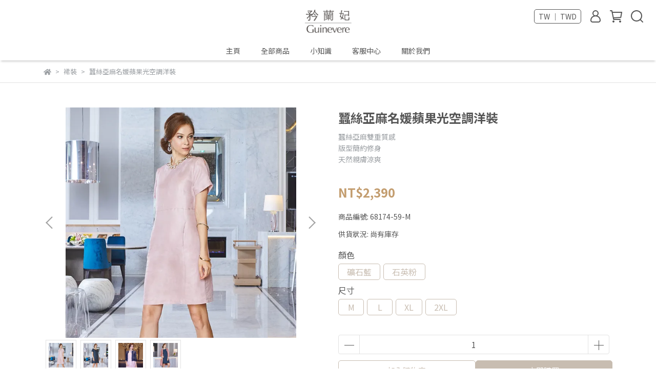

--- FILE ---
content_type: text/html; charset=utf-8
request_url: https://www.guinevere.com.tw/zh-TW/products/%E8%A0%B6%E7%B5%B2%E4%BA%9E%E9%BA%BB%E5%90%8D%E5%AA%9B%E8%98%8B%E6%9E%9C%E5%85%89%E7%A9%BA%E8%AA%BF%E6%B4%8B%E8%A3%9D
body_size: 64965
content:
<!DOCTYPE html>
<html lang="zh-TW" style="height:100%;">
  <head>
      <script>
        window.dataLayer = window.dataLayer || [];
      </script>
    <!-- Google Tag Manager -->
            <script>(function(w,d,s,l,i){w[l]=w[l]||[];w[l].push({'gtm.start':
            new Date().getTime(),event:'gtm.js'});var f=d.getElementsByTagName(s)[0],
            j=d.createElement(s),dl=l!='dataLayer'?'&l='+l:'';j.async=true;j.src=
            'https://www.googletagmanager.com/gtm.js?id='+i+dl;f.parentNode.insertBefore(j,f);
            })(window,document,'script','dataLayer','GTM-P47K8FJ');</script>
          <script>var google_tag_manager_id = 'GTM-P47K8FJ';</script>
<!-- End Google Tag Manager -->
      <!-- CYBERBIZ Google Tag Manager -->
      <script>(function(w,d,s,l,i){w[l]=w[l]||[];w[l].push({'gtm.start':
      new Date().getTime(),event:'gtm.js'});var f=d.getElementsByTagName(s)[0],
      j=d.createElement(s),dl=l!='dataLayer'?'&l='+l:'';j.async=true;j.src=
      'https://www.googletagmanager.com/gtm.js?id='+i+dl;f.parentNode.insertBefore(j,f);
      })(window,document,'script','cyb','GTM-TXD9LVJ');</script>
      <!-- End CYBERBIZ Google Tag Manager -->
    
      <script>
        function getUserFromCookie(){
          if(localStorage.customer && localStorage.customer != '{"notLogin":true}'){
            return JSON.parse(localStorage.customer).id;
          }else{
            return "";
          }
        }
        cyb = [{
          'shop': "21293-矜蘭妃 guinevere",
          'shop_plan': "enterprise",
          'userId': getUserFromCookie()
        }];
      </script>
    
      <!-- CYBERBIZ Google Tag Manager -->
      <script>(function(w,d,s,l,i){w[l]=w[l]||[];w[l].push({'gtm.start':
      new Date().getTime(),event:'gtm.js'});var f=d.getElementsByTagName(s)[0],
      j=d.createElement(s),dl=l!='dataLayer'?'&l='+l:'';j.async=true;j.src=
      'https://www.googletagmanager.com/gtm.js?id='+i+dl;f.parentNode.insertBefore(j,f);
      })(window,document,'script','cyb','GTM-P7528MQ');</script>
      <!-- End CYBERBIZ Google Tag Manager -->
    
    <meta charset="utf-8">
<meta http-equiv="X-UA-Compatible" content="IE=edge">
<meta name="viewport" content="width=device-width, initial-scale=1">
<link rel="icon" href="//cdn-next.cybassets.com//cdn-next.cybassets.com/media/W1siZiIsIjIxMjkzL2F0dGFjaGVkX3Bob3Rvcy8xNjUxMjE4MzM1X-izh-eUoiA4LnBuZy5wbmciXV0.png?convert=false&sha=eb18578ace054fd7">
<link rel="apple-touch-icon" href="//cdn-next.cybassets.com//cdn-next.cybassets.com/media/W1siZiIsIjIxMjkzL2F0dGFjaGVkX3Bob3Rvcy8xNjUxMjE4MzM1X-izh-eUoiA4LnBuZy5wbmciXV0.png?convert=false&sha=eb18578ace054fd7">

<meta property="og:site_name" content="矜蘭妃 guinevere" />

<!-- og tag -->


<!-- og image -->

  <meta property="og:image" content="https://cdn-next.cybassets.com/media/W1siZiIsIjIxMjkzL3Byb2R1Y3RzLzM2ODMyMTA0LzE2NTIxNjY0NDBfY2M5ZDQ2MGU1NDg5MTFlMmI1MmMuanBlZyJdLFsicCIsInRodW1iIiwiMjQweDI0MCJdXQ.jpeg?sha=c7f238c23afb673f" />


<title>
  
    蠶絲亞麻名媛蘋果光空調洋裝 矜蘭妃 guinevere
  
</title>



<script src='//cdn-next.cybassets.com/frontend/shop/useSettingsData-e00d711bd141cf6f.js' type='text/javascript'></script>



  <script>
    window.setSettingsData({"draggable_sections":{"404":[],"index":["_main_slider_custom","1651210970843","_index_product_banner","_index_8_blocks","_index_4_blocks","1649403542185","1649403658456","_index_4_blogs","1751333946185_6"],"product":["product_info","product_description","board_comments","related_products"],"collection":[],"category":[],"blog":[],"article":[],"cart":[],"contact":[],"express_delivery":[],"search":[],"combo_product":["combo_product_info","combo_product_desc","board_comments"]},"sections":{"navbar":{"type":"navbar","visible":true,"settings":{"navbar_image_logo_url":"//cdn-next.cybassets.com/media/W1siZiIsIjIxMjkzL2F0dGFjaGVkX3Bob3Rvcy8xNzAxODUwOTE0X2xvZ2_kuK3liqDoi7FSNOW3peS9nOWNgOWfnyAxX-W3peS9nOWNgOWfnyAxLnBuZy5wbmciXV0.png?sha=c0e83bebcdabeb30","navbar_image_logo_tablet_url":"//cdn-next.cybassets.com/media/W1siZiIsIjIxMjkzL2F0dGFjaGVkX3Bob3Rvcy8xNzAxODUwOTE0X2xvZ2_kuK3liqDoi7FSNOW3peS9nOWNgOWfnyAxX-W3peS9nOWNgOWfnyAxLnBuZy5wbmciXV0.png?sha=c0e83bebcdabeb30","navbar_image_logo_mobile_url":"//cdn-next.cybassets.com/media/W1siZiIsIjIxMjkzL2F0dGFjaGVkX3Bob3Rvcy8xNzAxODUwOTE0X2xvZ2_kuK3liqDoi7FSNOW3peS9nOWNgOWfnyAxX-W3peS9nOWNgOWfnyAxLnBuZy5wbmciXV0.png?sha=c0e83bebcdabeb30","main_nav":"main-menu","slider_primary_linklist":"main-menu","slider_primary_linklist_set_open":true,"nav_show_three_dimension":true,"search_enabled":true,"display_only_index":false,"dict_header_banner_image_url":"","dict_header_banner_image_tablet_url":"","dict_header_banner_image_mobile_url":"","dict_header_banner_link":"https://guinevere.cyberbiz.co/collections/%E4%B8%8A%E8%A1%A3","display_count_down":false,"navbar_display_style":"displayDefault","header_banner_start":"","header_banner_end":"","timer_text_color":"#c39d6f","timer_bg_color":"#2b2b6e","menu_display_style":"three_dimension_menu","link_menu_enabled":false,"link_menu":"undefined","display_banner_type":"imageBanner","header_banner_simple_text_size":"18","header_banner_simple_text_color":"#ffffff","header_banner_simple_bg":"#000000","navbar_background_transparent":false,"logo_height":""},"custom_name":"導覽列","thumbnail":"navigation","draggable":false},"footer":{"type":"footer","visible":true,"settings":{"footer_link":"footer","display_facebook":true,"shop_facebook":"https://www.facebook.com/guinevere.com.tw/","display_instagram":true,"shop_instagram":"https://www.instagram.com/guinevere_tw/","display_line":true,"shop_line":"https://line.me/ti/p/~@guinevere-paul","display_youtube":true,"shop_youtube":"https://www.youtube.com/channel/UC4RvuC6AcJhT9zH3rlLvb8Q","footer_link_arrangement":"display_x"},"custom_name":"頁腳","thumbnail":"footer","draggable":false,"block_order":["default_link_list","default_contact_info"],"blocks":{"default_link_list":{"type":"link_list_setting","custom_name":"選單","thumbnail":"list","draggable":true,"visible":true,"settings":{"footer_link":"footer","dict_link_list_block_title":"關於我們"}},"default_contact_info":{"type":"contact_info_setting","custom_name":"聯絡資訊","thumbnail":"contactInfo","draggable":true,"visible":true,"settings":{"display_phone":true,"display_fax_number":false,"shop_fax_number":"02 8226 7799","display_shop_email":true,"display_shop_address":true,"display_office_time":true,"shop_office_time":"09:00-18:00","dict_contact_info_block_title":"矜蘭妃國際股份有限公司  |  70647782","dict_phone_number":"02 8226 7799轉820","dict_shop_email":"service@guinevere.com.tw","dict_shop_address":"新北市中和區橋和路120號7樓之7","dict_shop_office_time":"09:00~18:00"}}}},"_main_slider_custom":{"type":"_main_slider_custom","visible":true,"blocks":{"display_main_slider_item_1":{"type":"image","visible":false,"settings":{"dict_link":"https://guinevere.cyberbiz.co/products/100%E8%A0%B6%E7%B5%B2%E5%BC%B7%E6%8D%BB%E8%86%A0%E5%8D%B0logo%E4%B8%8A%E8%A1%A3","dict_image_url":"//cdn-next.cybassets.com/media/W1siZiIsIjIxMjkzL2F0dGFjaGVkX3Bob3Rvcy8xNjQ5Mzg1NjM5XzA0MDgo5a6YKV_pm7vohabniYhfMDEuanBlZy5qcGVnIl1d.jpeg?sha=f3b93d7d6c9bde3f","dict_tablet_image_url":"//cdn-next.cybassets.com/media/W1siZiIsIjIxMjkzL2F0dGFjaGVkX3Bob3Rvcy8xNjQ5Mzg1NjM5XzA0MDgo5a6YKV_pm7vohabniYhfMDEuanBlZy5qcGVnIl1d.jpeg?sha=f3b93d7d6c9bde3f","dict_mobile_image_url":"//cdn-next.cybassets.com/media/W1siZiIsIjIxMjkzL2F0dGFjaGVkX3Bob3Rvcy8xNjQ5Mzg1NjM5XzA0MDgo5a6YKV_pm7vohabniYhfMDEuanBlZy5qcGVnIl1d.jpeg?sha=f3b93d7d6c9bde3f"},"custom_name":"素材","thumbnail":"banner","draggable":true},"display_main_slider_item_2":{"type":"image","visible":false,"settings":{"dict_link":"https://guinevere.cyberbiz.co/products/vip%E8%A8%82%E8%A3%BD%E9%A0%82%E8%A6%8F%E8%A0%B6%E7%B5%B2%E5%BD%88%E5%8A%9B%E6%A5%B5%E4%BA%AB%E5%85%A7%E8%A4%B2%E5%85%AD%E4%BB%B6%E7%B5%84","dict_image_url":"//cdn-next.cybassets.com/media/W1siZiIsIjIxMjkzL2F0dGFjaGVkX3Bob3Rvcy8xNjQ2MjczNjk4X2I3YmI0MTljMmQ5NWU0NzRhMTQ0YjQ4NzBmY2M1OWQxLmpwZWcuanBlZyJdXQ.jpeg?sha=1c47b90ba51a32fd","dict_tablet_image_url":"//cdn-next.cybassets.com/media/W1siZiIsIjIxMjkzL2F0dGFjaGVkX3Bob3Rvcy8xNjQ2MjczNjk4X2I3YmI0MTljMmQ5NWU0NzRhMTQ0YjQ4NzBmY2M1OWQxLmpwZWcuanBlZyJdXQ.jpeg?sha=1c47b90ba51a32fd","dict_mobile_image_url":"//cdn-next.cybassets.com/media/W1siZiIsIjIxMjkzL2F0dGFjaGVkX3Bob3Rvcy8xNjQ2MjczNjk4X2I3YmI0MTljMmQ5NWU0NzRhMTQ0YjQ4NzBmY2M1OWQxLmpwZWcuanBlZyJdXQ.jpeg?sha=1c47b90ba51a32fd"},"custom_name":"素材","thumbnail":"banner","draggable":true},"display_main_slider_item_3":{"type":"image","visible":false,"settings":{"dict_link":"https://guinevere.cyberbiz.co/products/%E8%A0%B6%E7%B5%B2%E9%9B%99%E5%96%AC%E7%B8%90%E6%99%82%E5%B0%9A%E6%96%B0%E5%AF%B5%E4%B8%8A%E8%A1%A3","dict_image_url":"//cdn-next.cybassets.com/media/W1siZiIsIjIxMjkzL2F0dGFjaGVkX3Bob3Rvcy8xNjQ5MzE3OTg0XzAzMjFfKOWumCkuanBnLmpwZWciXV0.jpeg?sha=482d399c1ae6cb5d","dict_tablet_image_url":"//cdn-next.cybassets.com/media/W1siZiIsIjIxMjkzL2F0dGFjaGVkX3Bob3Rvcy8xNjQ5MzE3OTk3XzAzMjHlubPmnb_niYguanBnLmpwZWciXV0.jpeg?sha=ae2edaa3e4816062","dict_mobile_image_url":"//cdn-next.cybassets.com/media/W1siZiIsIjIxMjkzL2F0dGFjaGVkX3Bob3Rvcy8xNjQ5MzE4MDA5XzAzMjHmiYvmqZ_niYguanBnLmpwZWciXV0.jpeg?sha=00e3f94be8c8e970","main_slider_image_alt":""},"custom_name":"素材","thumbnail":"banner","draggable":true},"display_main_slider_item_4":{"type":"image","visible":false,"settings":{"dict_link":"https://guinevere.cyberbiz.co/products/%E6%AD%90%E6%B4%B2%E8%A8%AD%E8%A8%88%E6%AC%BE%E6%A5%B5%E4%BA%AB%E7%BE%8E%E8%86%9A%E8%A0%B6%E7%B5%B2%E5%85%A7%E8%A1%A33%E4%BB%B6","dict_image_url":"//cdn-next.cybassets.com/media/W1siZiIsIjIxMjkzL2F0dGFjaGVkX3Bob3Rvcy8xNjQ5MzE4Mjg4XzAyMjNfKOWumCkuanBnLmpwZWciXV0.jpeg?sha=7cab2db5fef17ca7","dict_tablet_image_url":"//cdn-next.cybassets.com/media/W1siZiIsIjIxMjkzL2F0dGFjaGVkX3Bob3Rvcy8xNjQ5MzE4MzgyXzAyMjNfKOWumCkuanBnLmpwZWciXV0.jpeg?sha=e2ec896240c91296","dict_mobile_image_url":"//cdn-next.cybassets.com/media/W1siZiIsIjIxMjkzL2F0dGFjaGVkX3Bob3Rvcy8xNjQ5MzE4MzgyXzAyMjNfKOWumCkuanBnLmpwZWciXV0.jpeg?sha=e2ec896240c91296"},"custom_name":"素材","thumbnail":"banner","draggable":true},"display_main_slider_item_5":{"type":"image","visible":false,"settings":{"dict_link":"https://guinevere.cyberbiz.co/products/100%E8%A0%B6%E7%B5%B2%E9%A0%82%E8%A6%8F%E5%BC%B7%E6%8D%BB%E7%9B%B4%E8%85%BF%E9%95%B7%E8%A4%B2","dict_image_url":"//cdn-next.cybassets.com/media/W1siZiIsIjIxMjkzL2F0dGFjaGVkX3Bob3Rvcy8xNjUwMDEwODExXzA0MThfKOWumCkuanBnLmpwZWciXV0.jpeg?sha=3b5c3a43b0defd68","dict_tablet_image_url":"//cdn-next.cybassets.com/media/W1siZiIsIjIxMjkzL2F0dGFjaGVkX3Bob3Rvcy8xNjUwMDEwODExXzA0MThfKOWumCkuanBnLmpwZWciXV0.jpeg?sha=3b5c3a43b0defd68","dict_mobile_image_url":"//cdn-next.cybassets.com/media/W1siZiIsIjIxMjkzL2F0dGFjaGVkX3Bob3Rvcy8xNjUwMDEwODExXzA0MThfKOWumCkuanBnLmpwZWciXV0.jpeg?sha=3b5c3a43b0defd68"},"custom_name":"素材","thumbnail":"banner","draggable":true},"1649405450575":{"type":"image","custom_name":"素材","visible":false,"settings":{"dict_image_url":"//cdn-next.cybassets.com/media/W1siZiIsIjIxMjkzL2F0dGFjaGVkX3Bob3Rvcy8xNjUwMDEwNzM3XzA0MTVf5YWn6KSyKOWumCkuanBnLmpwZWciXV0.jpeg?sha=383d03e32e203a8a","dict_tablet_image_url":"//cdn-next.cybassets.com/media/W1siZiIsIjIxMjkzL2F0dGFjaGVkX3Bob3Rvcy8xNjUwMDEwNzM3XzA0MTVf5YWn6KSyKOWumCkuanBnLmpwZWciXV0.jpeg?sha=383d03e32e203a8a","dict_mobile_image_url":"//cdn-next.cybassets.com/media/W1siZiIsIjIxMjkzL2F0dGFjaGVkX3Bob3Rvcy8xNjUwMDEwNzM3XzA0MTVf5YWn6KSyKOWumCkuanBnLmpwZWciXV0.jpeg?sha=383d03e32e203a8a","dict_link":"https://guinevere.cyberbiz.co/products/%E5%8D%87%E7%B4%9A%E7%B4%94%E8%A0%B6%E7%B5%B2%E7%B6%B2%E7%B4%97%E8%B6%85%E5%BD%88%E5%8A%9B%E5%85%A7%E8%A4%B26%E4%BB%B6%E7%B5%84"}},"1649842883676":{"type":"image","custom_name":"素材","visible":false,"settings":{"dict_image_url":"//cdn-next.cybassets.com/media/W1siZiIsIjIxMjkzL2F0dGFjaGVkX3Bob3Rvcy8xNjQ5ODQyOTA5XzA0MTRfKOWwsemGrOaSrSkuanBlZy5qcGVnIl1d.jpeg?sha=aa0f326eae34d8d3","dict_tablet_image_url":"//cdn-next.cybassets.com/media/W1siZiIsIjIxMjkzL2F0dGFjaGVkX3Bob3Rvcy8xNjQ5ODQyOTIwXzA0MTQo5a6YKV_pm7vohabniYhfMDEuanBlZy5qcGVnIl1d.jpeg?sha=d6524c19ff7d783d","dict_mobile_image_url":"//cdn-next.cybassets.com/media/W1siZiIsIjIxMjkzL2F0dGFjaGVkX3Bob3Rvcy8xNjQ5ODQyOTMwXzA0MTQo5a6YKV_pm7vohabniYhfMDEuanBlZy5qcGVnIl1d.jpeg?sha=5787d14f06e17f34","dict_link":"https://guinevere.cyberbiz.co/products/%E8%A0%B6%E7%B5%B2%E7%9F%B3%E5%A2%A8%E7%83%AF%E5%A5%B3%E4%BB%95%E5%85%B1%E6%8C%AF%E8%83%BD%E9%87%8F%E8%A1%A3-20220407164637"}},"1651136098165":{"type":"image","custom_name":"素材","visible":true,"settings":{"dict_image_url":"//cdn-next.cybassets.com/media/W1siZiIsIjIxMjkzL2F0dGFjaGVkX3Bob3Rvcy8xNjUxMjExNTA1XzA0Mjgo5a6YKV_pm7vohabniYhfMDEuanBlZy5qcGVnIl1d.jpeg?sha=5a2b543d59b8d8fb","dict_tablet_image_url":"//cdn-next.cybassets.com/media/W1siZiIsIjIxMjkzL2F0dGFjaGVkX3Bob3Rvcy8xNjUxMjExNTA1XzA0Mjgo5a6YKV_pm7vohabniYhfMDEuanBlZy5qcGVnIl1d.jpeg?sha=5a2b543d59b8d8fb","dict_mobile_image_url":"//cdn-next.cybassets.com/media/W1siZiIsIjIxMjkzL2F0dGFjaGVkX3Bob3Rvcy8xNjUxMjExNTA1XzA0Mjgo5a6YKV_pm7vohabniYhfMDEuanBlZy5qcGVnIl1d.jpeg?sha=5a2b543d59b8d8fb","dict_link":"https://guinevere.cyberbiz.co/products/%E8%A0%B6%E7%B5%B2%E4%B8%80%E9%AB%94%E7%84%A1%E7%97%95%E9%9B%B6%E8%91%97%E7%BE%8E%E8%83%B8%E5%85%A7%E8%A1%A33%E4%BB%B6%E7%B5%84"}},"1651202043055":{"type":"image","custom_name":"素材","visible":true,"settings":{"dict_image_url":"//cdn-next.cybassets.com/media/W1siZiIsIjIxMjkzL2F0dGFjaGVkX3Bob3Rvcy8xNjUxMjAzNTA3X-W9seeJh-e4ruWcljEyODAtNzIwLmpwZWcuanBlZyJdXQ.jpeg?sha=4643810014432eee","dict_tablet_image_url":"//cdn-next.cybassets.com/media/W1siZiIsIjIxMjkzL2F0dGFjaGVkX3Bob3Rvcy8xNjUxMjAzNTA3X-W9seeJh-e4ruWcljEyODAtNzIwLmpwZWcuanBlZyJdXQ.jpeg?sha=4643810014432eee","dict_mobile_image_url":"//cdn-next.cybassets.com/media/W1siZiIsIjIxMjkzL2F0dGFjaGVkX3Bob3Rvcy8xNjUxMjAzNTA3X-W9seeJh-e4ruWcljEyODAtNzIwLmpwZWcuanBlZyJdXQ.jpeg?sha=4643810014432eee","dict_link":"https://guinevere.cyberbiz.co/products/%E8%A0%B6%E7%B5%B2%E9%9A%B1%E5%BD%A2%E6%89%A3%E8%A5%AF%E8%A1%AB"}},"1651203704486":{"type":"image","custom_name":"素材","visible":true,"settings":{"dict_image_url":"//cdn-next.cybassets.com/media/W1siZiIsIjIxMjkzL2F0dGFjaGVkX3Bob3Rvcy8xNjUxMjAzNzE2XzIzNTRf6Iux5YCr6YO95biC5b6p5Y-k5Z-O5aCh5Y2w6Iqx6aOb6KGM5aS-5YWLLmpwZWcuanBlZyJdXQ.jpeg?sha=b56f8cc25a060a68","dict_tablet_image_url":"//cdn-next.cybassets.com/media/W1siZiIsIjIxMjkzL2F0dGFjaGVkX3Bob3Rvcy8xNjUxMjAzNzE2XzIzNTRf6Iux5YCr6YO95biC5b6p5Y-k5Z-O5aCh5Y2w6Iqx6aOb6KGM5aS-5YWLLmpwZWcuanBlZyJdXQ.jpeg?sha=b56f8cc25a060a68","dict_mobile_image_url":"//cdn-next.cybassets.com/media/W1siZiIsIjIxMjkzL2F0dGFjaGVkX3Bob3Rvcy8xNjUxMjAzNzE2XzIzNTRf6Iux5YCr6YO95biC5b6p5Y-k5Z-O5aCh5Y2w6Iqx6aOb6KGM5aS-5YWLLmpwZWcuanBlZyJdXQ.jpeg?sha=b56f8cc25a060a68","dict_link":"https://guinevere.cyberbiz.co/products/%E8%A0%B6%E7%B5%B2%E8%8B%B1%E5%80%AB%E9%83%BD%E5%B8%82%E5%BE%A9%E5%8F%A4%E5%9F%8E%E5%A0%A1%E5%8D%B0%E8%8A%B1%E9%A3%9B%E8%A1%8C%E5%A4%BE%E5%85%8B"}},"1651210670520":{"type":"image","custom_name":"素材","visible":true,"settings":{"dict_image_url":"//cdn-next.cybassets.com/media/W1siZiIsIjIxMjkzL2F0dGFjaGVkX3Bob3Rvcy8xNjUxMjEwNjkyXzU2MTM1X-aLmuiJsuecn-e1suW4veihqy5qcGVnLmpwZWciXV0.jpeg?sha=322c007181ca7e30","dict_tablet_image_url":"//cdn-next.cybassets.com/media/W1siZiIsIjIxMjkzL2F0dGFjaGVkX3Bob3Rvcy8xNjUxMjEwNjkyXzU2MTM1X-aLmuiJsuecn-e1suW4veihqy5qcGVnLmpwZWciXV0.jpeg?sha=322c007181ca7e30","dict_mobile_image_url":"//cdn-next.cybassets.com/media/W1siZiIsIjIxMjkzL2F0dGFjaGVkX3Bob3Rvcy8xNjUxMjEwNjkyXzU2MTM1X-aLmuiJsuecn-e1suW4veihqy5qcGVnLmpwZWciXV0.jpeg?sha=322c007181ca7e30","dict_link":"https://guinevere.cyberbiz.co/products/%E6%8B%BC%E8%89%B2%E7%9C%9F%E7%B5%B2%E5%B8%BD%E8%A1%AB"}},"1651210737830":{"type":"image","custom_name":"素材","visible":true,"settings":{"dict_image_url":"//cdn-next.cybassets.com/media/W1siZiIsIjIxMjkzL2F0dGFjaGVkX3Bob3Rvcy8xNjUxMjEwNzQ3XzU2MTM4X-ecn-e1suWkp-iKseW4veihqy5qcGVnLmpwZWciXV0.jpeg?sha=89cee120177d0989","dict_tablet_image_url":"//cdn-next.cybassets.com/media/W1siZiIsIjIxMjkzL2F0dGFjaGVkX3Bob3Rvcy8xNjUxMjEwNzQ3XzU2MTM4X-ecn-e1suWkp-iKseW4veihqy5qcGVnLmpwZWciXV0.jpeg?sha=89cee120177d0989","dict_mobile_image_url":"//cdn-next.cybassets.com/media/W1siZiIsIjIxMjkzL2F0dGFjaGVkX3Bob3Rvcy8xNjUxMjEwNzQ3XzU2MTM4X-ecn-e1suWkp-iKseW4veihqy5qcGVnLmpwZWciXV0.jpeg?sha=89cee120177d0989","dict_link":"https://guinevere.cyberbiz.co/products/%E8%A0%B6%E7%B5%B2%E5%A4%A7%E8%8A%B1%E5%B8%BD%E8%A1%AB"}},"1651210792622":{"type":"image","custom_name":"素材","visible":true,"settings":{"dict_image_url":"//cdn-next.cybassets.com/media/W1siZiIsIjIxMjkzL2F0dGFjaGVkX3Bob3Rvcy8xNjUxMjEwODAzXzY4MjYzXzEwMCXooLbntbLlvLfmjbvohqDljbBsb2dvVOaBpC5qcGVnLmpwZWciXV0.jpeg?sha=e29518f6a9c03ccc","dict_tablet_image_url":"//cdn-next.cybassets.com/media/W1siZiIsIjIxMjkzL2F0dGFjaGVkX3Bob3Rvcy8xNjUxMjEwODAzXzY4MjYzXzEwMCXooLbntbLlvLfmjbvohqDljbBsb2dvVOaBpC5qcGVnLmpwZWciXV0.jpeg?sha=e29518f6a9c03ccc","dict_mobile_image_url":"//cdn-next.cybassets.com/media/W1siZiIsIjIxMjkzL2F0dGFjaGVkX3Bob3Rvcy8xNjUxMjEwODAzXzY4MjYzXzEwMCXooLbntbLlvLfmjbvohqDljbBsb2dvVOaBpC5qcGVnLmpwZWciXV0.jpeg?sha=e29518f6a9c03ccc","dict_link":"https://guinevere.cyberbiz.co/products/100%E8%A0%B6%E7%B5%B2%E5%BC%B7%E6%8D%BB%E8%86%A0%E5%8D%B0logo%E4%B8%8A%E8%A1%A3"}},"1651210853429":{"type":"image","custom_name":"素材","visible":true,"settings":{"dict_image_url":"//cdn-next.cybassets.com/media/W1siZiIsIjIxMjkzL2F0dGFjaGVkX3Bob3Rvcy8xNjUxMjEwODYyXzg4MzExX-Wck-mgmOWwj-mmmemiqOefreiiluS4iuihoy5qcGVnLmpwZWciXV0.jpeg?sha=3e408bc6ca3aa8a2","dict_tablet_image_url":"//cdn-next.cybassets.com/media/W1siZiIsIjIxMjkzL2F0dGFjaGVkX3Bob3Rvcy8xNjUxMjEwODYyXzg4MzExX-Wck-mgmOWwj-mmmemiqOefreiiluS4iuihoy5qcGVnLmpwZWciXV0.jpeg?sha=3e408bc6ca3aa8a2","dict_mobile_image_url":"//cdn-next.cybassets.com/media/W1siZiIsIjIxMjkzL2F0dGFjaGVkX3Bob3Rvcy8xNjUxMjEwODYyXzg4MzExX-Wck-mgmOWwj-mmmemiqOefreiiluS4iuihoy5qcGVnLmpwZWciXV0.jpeg?sha=3e408bc6ca3aa8a2","dict_link":"https://guinevere.cyberbiz.co/products/%E5%9C%93%E9%A0%98%E5%B0%8F%E9%A6%99%E9%A2%A8%E7%9F%AD%E8%A2%96%E4%B8%8A%E8%A1%A3"}},"1653355157024":{"type":"image","custom_name":"素材","visible":true,"settings":{"dict_image_url":"//cdn-next.cybassets.com/media/W1siZiIsIjIxMjkzL2F0dGFjaGVkX3Bob3Rvcy8xNjUzMzU1MjcxXzIyNjY4Ny5qcGcuanBlZyJdXQ.jpeg?sha=d3e88a890ef7025c","dict_tablet_image_url":"//cdn-next.cybassets.com/media/W1siZiIsIjIxMjkzL2F0dGFjaGVkX3Bob3Rvcy8xNjUzMzU1MjcxXzIyNjY4Ny5qcGcuanBlZyJdXQ.jpeg?sha=d3e88a890ef7025c","dict_mobile_image_url":"//cdn-next.cybassets.com/media/W1siZiIsIjIxMjkzL2F0dGFjaGVkX3Bob3Rvcy8xNjUzMzU1MjcxXzIyNjY4Ny5qcGcuanBlZyJdXQ.jpeg?sha=d3e88a890ef7025c","dict_link":"https://bit.ly/3kFWkDh"}},"1653382305868":{"type":"image","custom_name":"素材","visible":true,"settings":{"dict_image_url":"//cdn-next.cybassets.com/media/W1siZiIsIjIxMjkzL2F0dGFjaGVkX3Bob3Rvcy8xNjUzMzgyMzM1XzgxMS0xLmpwZy5qcGVnIl1d.jpeg?sha=49d4f201a9015af1","dict_tablet_image_url":"//cdn-next.cybassets.com/media/W1siZiIsIjIxMjkzL2F0dGFjaGVkX3Bob3Rvcy8xNjUzMzgyMzM1XzgxMS0xLmpwZy5qcGVnIl1d.jpeg?sha=49d4f201a9015af1","dict_mobile_image_url":"//cdn-next.cybassets.com/media/W1siZiIsIjIxMjkzL2F0dGFjaGVkX3Bob3Rvcy8xNjUzMzgyMzM1XzgxMS0xLmpwZy5qcGVnIl1d.jpeg?sha=49d4f201a9015af1","dict_link":"https://www.guinevere.com.tw/products/%E8%A0%B6%E7%B5%B2%E7%9B%B4%E6%A2%9D%E9%95%B7%E5%AF%AC%E8%A4%B2"}},"1653382379792":{"type":"image","custom_name":"素材","visible":true,"settings":{"dict_image_url":"//cdn-next.cybassets.com/media/W1siZiIsIjIxMjkzL2F0dGFjaGVkX3Bob3Rvcy8xNjUzMzgyMzk2XzI2MDcuanBnLmpwZWciXV0.jpeg?sha=50533c832c036561","dict_tablet_image_url":"//cdn-next.cybassets.com/media/W1siZiIsIjIxMjkzL2F0dGFjaGVkX3Bob3Rvcy8xNjUzMzgyMzk2XzI2MDcuanBnLmpwZWciXV0.jpeg?sha=50533c832c036561","dict_mobile_image_url":"//cdn-next.cybassets.com/media/W1siZiIsIjIxMjkzL2F0dGFjaGVkX3Bob3Rvcy8xNjUzMzgyMzk2XzI2MDcuanBnLmpwZWciXV0.jpeg?sha=50533c832c036561","dict_link":"https://www.guinevere.com.tw/products/%E9%A0%82%E8%A6%8F%E8%A0%B6%E7%B5%B2%E5%89%8D%E6%91%BA%E8%A5%BF%E8%A3%9D%E7%89%88%E5%AF%AC%E8%A4%B2"}},"1653382449983":{"type":"image","custom_name":"素材","visible":true,"settings":{"dict_image_url":"//cdn-next.cybassets.com/media/W1siZiIsIjIxMjkzL2F0dGFjaGVkX3Bob3Rvcy8xNjUzMzgyNDcwXzMwNjAuanBnLmpwZWciXV0.jpeg?sha=572236931b581cbd","dict_tablet_image_url":"//cdn-next.cybassets.com/media/W1siZiIsIjIxMjkzL2F0dGFjaGVkX3Bob3Rvcy8xNjUzMzgyNDcwXzMwNjAuanBnLmpwZWciXV0.jpeg?sha=572236931b581cbd","dict_mobile_image_url":"//cdn-next.cybassets.com/media/W1siZiIsIjIxMjkzL2F0dGFjaGVkX3Bob3Rvcy8xNjUzMzgyNDcwXzMwNjAuanBnLmpwZWciXV0.jpeg?sha=572236931b581cbd","dict_link":"https://www.guinevere.com.tw/products/%E8%A0%B6%E7%B5%B2%E7%B7%B9%E8%8A%B1%E8%95%BE%E7%B5%B2%E9%9B%85%E7%B7%BB%E4%B8%8A%E8%A1%A3"}},"1653382528042":{"type":"image","custom_name":"素材","visible":true,"settings":{"dict_image_url":"//cdn-next.cybassets.com/media/W1siZiIsIjIxMjkzL2F0dGFjaGVkX3Bob3Rvcy8xNjUzMzgyNTQwXzE2MzY4LTEuanBnLmpwZWciXV0.jpeg?sha=c8d704b683468213","dict_tablet_image_url":"//cdn-next.cybassets.com/media/W1siZiIsIjIxMjkzL2F0dGFjaGVkX3Bob3Rvcy8xNjUzMzgyNTQwXzE2MzY4LTEuanBnLmpwZWciXV0.jpeg?sha=c8d704b683468213","dict_mobile_image_url":"//cdn-next.cybassets.com/media/W1siZiIsIjIxMjkzL2F0dGFjaGVkX3Bob3Rvcy8xNjUzMzgyNTQwXzE2MzY4LTEuanBnLmpwZWciXV0.jpeg?sha=c8d704b683468213","dict_link":"https://www.guinevere.com.tw/products/%E8%A0%B6%E7%B5%B2%E5%B9%BE%E4%BD%95%E5%9C%93%E9%BB%9E%E6%8B%BC%E9%A3%BE%E5%90%8D%E5%93%81%E4%B8%8A%E8%A1%A3"}},"1653382606396":{"type":"image","custom_name":"素材","visible":true,"settings":{"dict_image_url":"//cdn-next.cybassets.com/media/W1siZiIsIjIxMjkzL2F0dGFjaGVkX3Bob3Rvcy8xNjUzMzgyNjE5XzE2MzY4LTIuanBnLmpwZWciXV0.jpeg?sha=8a8ca0016e011eed","dict_tablet_image_url":"//cdn-next.cybassets.com/media/W1siZiIsIjIxMjkzL2F0dGFjaGVkX3Bob3Rvcy8xNjUzMzgyNjE5XzE2MzY4LTIuanBnLmpwZWciXV0.jpeg?sha=8a8ca0016e011eed","dict_mobile_image_url":"//cdn-next.cybassets.com/media/W1siZiIsIjIxMjkzL2F0dGFjaGVkX3Bob3Rvcy8xNjUzMzgyNjE5XzE2MzY4LTIuanBnLmpwZWciXV0.jpeg?sha=8a8ca0016e011eed","dict_link":"https://www.guinevere.com.tw/products/%E8%A0%B6%E7%B5%B2%E6%B0%B4%E5%A2%A8%E4%B8%8A%E8%A1%A3"}},"1653382810423":{"type":"image","custom_name":"素材","visible":true,"settings":{"dict_image_url":"//cdn-next.cybassets.com/media/W1siZiIsIjIxMjkzL2F0dGFjaGVkX3Bob3Rvcy8xNjUzMzgyODIxXzE2MzY4LTMuanBnLmpwZWciXV0.jpeg?sha=9beb30ab349754ee","dict_tablet_image_url":"//cdn-next.cybassets.com/media/W1siZiIsIjIxMjkzL2F0dGFjaGVkX3Bob3Rvcy8xNjUzMzgyODIxXzE2MzY4LTMuanBnLmpwZWciXV0.jpeg?sha=9beb30ab349754ee","dict_mobile_image_url":"//cdn-next.cybassets.com/media/W1siZiIsIjIxMjkzL2F0dGFjaGVkX3Bob3Rvcy8xNjUzMzgyODIxXzE2MzY4LTMuanBnLmpwZWciXV0.jpeg?sha=9beb30ab349754ee","dict_link":"https://www.guinevere.com.tw/products/%E8%A0%B6%E7%B5%B2%E6%A9%AB%E6%A2%9D%E9%80%A3%E8%A2%96%E4%B8%8A%E8%A1%A3"}},"1653903789332":{"type":"image","custom_name":"素材","visible":true,"settings":{"dict_image_url":"//cdn-next.cybassets.com/media/W1siZiIsIjIxMjkzL2F0dGFjaGVkX3Bob3Rvcy8xNjUzOTAzODI5XzIxNTkuanBnLmpwZWciXV0.jpeg?sha=53876dd35d39cd28","dict_tablet_image_url":"//cdn-next.cybassets.com/media/W1siZiIsIjIxMjkzL2F0dGFjaGVkX3Bob3Rvcy8xNjUzOTAzODI5XzIxNTkuanBnLmpwZWciXV0.jpeg?sha=53876dd35d39cd28","dict_mobile_image_url":"//cdn-next.cybassets.com/media/W1siZiIsIjIxMjkzL2F0dGFjaGVkX3Bob3Rvcy8xNjUzOTAzODI5XzIxNTkuanBnLmpwZWciXV0.jpeg?sha=53876dd35d39cd28","dict_link":"https://www.guinevere.com.tw/products/%E8%A0%B6%E7%B5%B2%E7%B6%81%E5%B8%B6%E5%AF%AC%E8%A4%B2"}},"1655367716920":{"type":"image","custom_name":"素材","visible":false,"settings":{"dict_image_url":"//cdn-next.cybassets.com/media/W1siZiIsIjIxMjkzL2F0dGFjaGVkX3Bob3Rvcy8xNjU1NDI5NDU3X-ebtOaSreaZgumWk-WumOe2skJOLmpwZy5qcGVnIl1d.jpeg?sha=de0a7ab13c707a15","dict_tablet_image_url":"//cdn-next.cybassets.com/media/W1siZiIsIjIxMjkzL2F0dGFjaGVkX3Bob3Rvcy8xNjU1NDI5NDU3X-ebtOaSreaZgumWk-WumOe2skJOLmpwZy5qcGVnIl1d.jpeg?sha=de0a7ab13c707a15","dict_mobile_image_url":"//cdn-next.cybassets.com/media/W1siZiIsIjIxMjkzL2F0dGFjaGVkX3Bob3Rvcy8xNjU1NDI5NDU3X-ebtOaSreaZgumWk-WumOe2skJOLmpwZy5qcGVnIl1d.jpeg?sha=de0a7ab13c707a15","dict_link":"https://www.facebook.com/guinevere.com.tw"}},"1657503409078":{"type":"image","custom_name":"素材","visible":true,"settings":{"dict_image_url":"//cdn-next.cybassets.com/media/W1siZiIsIjIxMjkzL2F0dGFjaGVkX3Bob3Rvcy8xNjU0MTU4Mjc3XzA2MTBfKOWumCkuanBnLmpwZWciXV0.jpeg?sha=9aef4dafb9a68e0e","dict_tablet_image_url":"//cdn-next.cybassets.com/media/W1siZiIsIjIxMjkzL2F0dGFjaGVkX3Bob3Rvcy8xNjU0MTU4Mjc3XzA2MTBfKOWumCkuanBnLmpwZWciXV0.jpeg?sha=9aef4dafb9a68e0e","dict_mobile_image_url":"//cdn-next.cybassets.com/media/W1siZiIsIjIxMjkzL2F0dGFjaGVkX3Bob3Rvcy8xNjU0MTU4Mjc3XzA2MTBfKOWumCkuanBnLmpwZWciXV0.jpeg?sha=9aef4dafb9a68e0e","dict_link":"https://www.guinevere.com.tw/products/100%E8%A0%B6%E7%B5%B2%E5%BC%B7%E6%8D%BB%E5%8E%9A%E7%A3%85%E8%83%8C%E5%BF%83%E6%B4%8B%E8%A3%9D"}},"1657505431540":{"type":"image","custom_name":"素材","visible":false,"settings":{"dict_image_url":"","dict_tablet_image_url":"","dict_mobile_image_url":"","dict_link":"https://www.guinevere.com.tw/products/%E8%A0%B6%E7%B5%B2%E7%AB%A5%E8%B6%A3%E8%B2%93%E5%8D%B0%E8%8A%B1%E4%B8%8A%E8%A1%A3"}},"1657508864203":{"type":"image","custom_name":"素材","visible":false,"settings":{"dict_image_url":"//cdn-next.cybassets.com/media/W1siZiIsIjIxMjkzL2F0dGFjaGVkX3Bob3Rvcy8xNjk3MDg4MzMzX--8li5qcGcuanBlZyJdXQ.jpeg?sha=091b01cab50711b9","dict_tablet_image_url":"//cdn-next.cybassets.com/media/W1siZiIsIjIxMjkzL2F0dGFjaGVkX3Bob3Rvcy8xNjk3MDg4MzMzX--8li5qcGcuanBlZyJdXQ.jpeg?sha=091b01cab50711b9","dict_mobile_image_url":"//cdn-next.cybassets.com/media/W1siZiIsIjIxMjkzL2F0dGFjaGVkX3Bob3Rvcy8xNjk3MDg4MzMzX--8li5qcGcuanBlZyJdXQ.jpeg?sha=091b01cab50711b9","dict_link":"/collections/內著","slide_contents_display":"left","slide_btn_link":"","slide_title_color":"#000000","slide_content_color":"#000000","slide_btn_bg_color":"#000000","slide_btn_text_color":"#ffffff","dict_slide_btn_link":""}},"1657510534528":{"type":"image","custom_name":"素材","visible":false,"settings":{"dict_image_url":"","dict_tablet_image_url":"","dict_mobile_image_url":"","dict_link":"https://www.guinevere.com.tw/products/%E8%A0%B6%E7%B5%B2%E9%A0%98%E7%B8%AB%E7%8F%A0%E6%8A%BD%E7%9A%BA%E4%B8%8A%E8%A1%A3"}},"1657516409354":{"type":"image","custom_name":"素材","visible":true,"settings":{"dict_image_url":"//cdn-next.cybassets.com/media/W1siZiIsIjIxMjkzL2F0dGFjaGVkX3Bob3Rvcy8xNzY2MTI4MTIzXzI1QTAwNC5qcGcuanBlZyJdXQ.jpeg?sha=2f6500154f86145e","dict_tablet_image_url":"//cdn-next.cybassets.com/media/W1siZiIsIjIxMjkzL2F0dGFjaGVkX3Bob3Rvcy8xNzY2MTI4MTIzXzI1QTAwNC5qcGcuanBlZyJdXQ.jpeg?sha=2f6500154f86145e","dict_mobile_image_url":"//cdn-next.cybassets.com/media/W1siZiIsIjIxMjkzL2F0dGFjaGVkX3Bob3Rvcy8xNzY2MTI4MTIzXzI1QTAwNC5qcGcuanBlZyJdXQ.jpeg?sha=2f6500154f86145e","dict_link":"/","slide_contents_display":"left","slide_btn_link":"","slide_title_color":"#000000","slide_content_color":"#000000","slide_btn_bg_color":"#000000","slide_btn_text_color":"#ffffff","dict_slide_btn_link":""}},"1662367107317":{"type":"image","custom_name":"素材","visible":false,"settings":{"dict_image_url":"//cdn-next.cybassets.com/media/W1siZiIsIjIxMjkzL2F0dGFjaGVkX3Bob3Rvcy8xNzA2MjYyODEwXzAxMjZfKOWumOe2sikuanBlZy5qcGVnIl1d.jpeg?sha=97e5659db459fb6d","dict_tablet_image_url":"//cdn-next.cybassets.com/media/W1siZiIsIjIxMjkzL2F0dGFjaGVkX3Bob3Rvcy8xNzA2MjYyODEwXzAxMjZfKOWumOe2sikuanBlZy5qcGVnIl1d.jpeg?sha=97e5659db459fb6d","dict_mobile_image_url":"//cdn-next.cybassets.com/media/W1siZiIsIjIxMjkzL2F0dGFjaGVkX3Bob3Rvcy8xNzA2MjYyODEwXzAxMjZfKOWumOe2sikuanBlZy5qcGVnIl1d.jpeg?sha=97e5659db459fb6d","dict_link":"https://www.guinevere.com.tw/zh-TW/products/%E7%8F%8D%E8%97%8F%E9%89%85%E7%8D%BB%E7%BE%8A%E7%B5%A8%E9%9B%99%E9%9D%A2%E5%91%A2%E6%89%8B%E5%B7%A5%E6%96%97%E7%AF%B7%E5%A4%A7%E8%A1%A3","slide_contents_display":"left","slide_btn_link":"","slide_title_color":"#000000","slide_content_color":"#000000","slide_btn_bg_color":"#000000","slide_btn_text_color":"#ffffff","dict_slide_btn_link":""}},"1662367693511":{"type":"image","custom_name":"素材","visible":false,"settings":{"dict_image_url":"//cdn-next.cybassets.com/media/W1siZiIsIjIxMjkzL2F0dGFjaGVkX3Bob3Rvcy8xNjkzMzY2MzAzXzIuanBnLmpwZWciXV0.jpeg?sha=e33259a01d3a3e72","dict_tablet_image_url":"//cdn-next.cybassets.com/media/W1siZiIsIjIxMjkzL2F0dGFjaGVkX3Bob3Rvcy8xNjkzMzY2MzAzXzIuanBnLmpwZWciXV0.jpeg?sha=e33259a01d3a3e72","dict_mobile_image_url":"//cdn-next.cybassets.com/media/W1siZiIsIjIxMjkzL2F0dGFjaGVkX3Bob3Rvcy8xNjkzMzY2MzAzXzIuanBnLmpwZWciXV0.jpeg?sha=e33259a01d3a3e72","dict_link":"/collections/內著","slide_contents_display":"left","slide_btn_link":"","slide_title_color":"#000000","slide_content_color":"#000000","slide_btn_bg_color":"#000000","slide_btn_text_color":"#ffffff","dict_slide_btn_link":""}},"1665643657077_0":{"type":"image","custom_name":"素材","visible":false,"settings":{"dict_image_url":"//cdn-next.cybassets.com/media/W1siZiIsIjIxMjkzL2F0dGFjaGVkX3Bob3Rvcy8xNzMwMTA4NzEzXzYuanBnLmpwZWciXV0.jpeg?sha=717953139578ef24","dict_tablet_image_url":"//cdn-next.cybassets.com/media/W1siZiIsIjIxMjkzL2F0dGFjaGVkX3Bob3Rvcy8xNzMwMTA4NzEzXzYuanBnLmpwZWciXV0.jpeg?sha=717953139578ef24","dict_mobile_image_url":"//cdn-next.cybassets.com/media/W1siZiIsIjIxMjkzL2F0dGFjaGVkX3Bob3Rvcy8xNzMwMTA4NzEzXzYuanBnLmpwZWciXV0.jpeg?sha=717953139578ef24","dict_link":"https://www.guinevere.com.tw/zh-TW/products/%E9%A0%82%E7%B4%9A%E7%B4%94%E4%BA%9E%E9%BA%BB%E9%95%B7%E8%A2%96%E8%90%BD%E8%82%A9%E8%A5%AF%E8%A1%AB2%E4%BB%B6%E7%B5%84","slide_contents_display":"left","slide_btn_link":"","slide_title_color":"#000000","slide_content_color":"#000000","slide_btn_bg_color":"#000000","slide_btn_text_color":"#ffffff","dict_slide_btn_link":""}},"1668073680953_0":{"type":"image","custom_name":"素材","visible":false,"settings":{"dict_image_url":"","dict_tablet_image_url":"","dict_mobile_image_url":"","dict_link":"/products/經典時尚長版羊絨套裝"}},"1683178747723_0":{"type":"image","custom_name":"素材","visible":false,"settings":{"dict_image_url":"//cdn.cybassets.com/media/W1siZiIsIjIxMjkzL2F0dGFjaGVkX3Bob3Rvcy8xNzQ2NTAxNjMxXzE1LmpwZy5qcGVnIl1d.jpeg?sha=3a4f41ddfabcd30d","dict_tablet_image_url":"//cdn.cybassets.com/media/W1siZiIsIjIxMjkzL2F0dGFjaGVkX3Bob3Rvcy8xNzQ2NTAxNjMxXzE1LmpwZy5qcGVnIl1d.jpeg?sha=3a4f41ddfabcd30d","dict_mobile_image_url":"//cdn.cybassets.com/media/W1siZiIsIjIxMjkzL2F0dGFjaGVkX3Bob3Rvcy8xNzQ2NTAxNjMxXzE1LmpwZy5qcGVnIl1d.jpeg?sha=3a4f41ddfabcd30d","dict_link":"/products/超細精紡羊毛針織衫3件組春賞限定","main_slider_image_alt":"","slide_contents_display":"left","slide_btn_link":"","slide_title_color":"#000000","slide_content_color":"#000000","slide_btn_bg_color":"#000000","slide_btn_text_color":"#ffffff","dict_slide_btn_link":""}},"1693373555336_0":{"type":"image","custom_name":"素材","visible":true,"settings":{"dict_image_url":"//cdn-next.cybassets.com/media/W1siZiIsIjIxMjkzL2F0dGFjaGVkX3Bob3Rvcy8xNjkzMzczNzIyX0xJTkVfQUxCVU1f5a6Y57ay6aCQ5ZGK5ZyWMV8yMzA4MzAuanBnLmpwZWciXV0.jpeg?sha=4a8e9040e4ce67de","dict_tablet_image_url":"//cdn-next.cybassets.com/media/W1siZiIsIjIxMjkzL2F0dGFjaGVkX3Bob3Rvcy8xNjkzMzczNzIyX0xJTkVfQUxCVU1f5a6Y57ay6aCQ5ZGK5ZyWMV8yMzA4MzAuanBnLmpwZWciXV0.jpeg?sha=4a8e9040e4ce67de","dict_mobile_image_url":"//cdn-next.cybassets.com/media/W1siZiIsIjIxMjkzL2F0dGFjaGVkX3Bob3Rvcy8xNjkzMzczNzIyX0xJTkVfQUxCVU1f5a6Y57ay6aCQ5ZGK5ZyWMV8yMzA4MzAuanBnLmpwZWciXV0.jpeg?sha=4a8e9040e4ce67de","dict_link":""}},"1693373927328_0":{"type":"image","custom_name":"素材","visible":true,"settings":{"dict_image_url":"//cdn-next.cybassets.com/media/W1siZiIsIjIxMjkzL2F0dGFjaGVkX3Bob3Rvcy8xNjkzMzczOTY4X0xJTkVfQUxCVU1f5a6Y57ay6aCQ5ZGK5ZyWXzIzMDgzMC5qcGcuanBlZyJdXQ.jpeg?sha=3fbf3ab8648b6cb2","dict_tablet_image_url":"//cdn-next.cybassets.com/media/W1siZiIsIjIxMjkzL2F0dGFjaGVkX3Bob3Rvcy8xNjkzMzczOTY4X0xJTkVfQUxCVU1f5a6Y57ay6aCQ5ZGK5ZyWXzIzMDgzMC5qcGcuanBlZyJdXQ.jpeg?sha=3fbf3ab8648b6cb2","dict_mobile_image_url":"//cdn-next.cybassets.com/media/W1siZiIsIjIxMjkzL2F0dGFjaGVkX3Bob3Rvcy8xNjkzMzczOTY4X0xJTkVfQUxCVU1f5a6Y57ay6aCQ5ZGK5ZyWXzIzMDgzMC5qcGcuanBlZyJdXQ.jpeg?sha=3fbf3ab8648b6cb2","dict_link":""}},"1696477222969_0":{"type":"image","custom_name":"素材","visible":true,"settings":{"dict_image_url":"//cdn-next.cybassets.com/media/W1siZiIsIjIxMjkzL2F0dGFjaGVkX3Bob3Rvcy8xNzY2MTI4Mjg4XzY4MzczLmpwZy5qcGVnIl1d.jpeg?sha=52e20244579637b5","dict_tablet_image_url":"//cdn-next.cybassets.com/media/W1siZiIsIjIxMjkzL2F0dGFjaGVkX3Bob3Rvcy8xNzY2MTI4Mjg4XzY4MzczLmpwZy5qcGVnIl1d.jpeg?sha=52e20244579637b5","dict_mobile_image_url":"//cdn-next.cybassets.com/media/W1siZiIsIjIxMjkzL2F0dGFjaGVkX3Bob3Rvcy8xNzY2MTI4Mjg4XzY4MzczLmpwZy5qcGVnIl1d.jpeg?sha=52e20244579637b5","dict_link":"/","slide_contents_display":"left","slide_btn_link":"","slide_title_color":"#000000","slide_content_color":"#000000","slide_btn_bg_color":"#000000","slide_btn_text_color":"#ffffff","dict_slide_btn_link":""}},"1697612541218_0":{"type":"image","custom_name":"素材","visible":false,"settings":{"dict_image_url":"//cdn.cybassets.com/media/W1siZiIsIjIxMjkzL2F0dGFjaGVkX3Bob3Rvcy8xNzQ3Mjk1MTI0X-WumOe2suaBhueJiCAoMSkuanBnLmpwZWciXV0.jpeg?sha=56e4a5872b7358ae","dict_tablet_image_url":"//cdn.cybassets.com/media/W1siZiIsIjIxMjkzL2F0dGFjaGVkX3Bob3Rvcy8xNzQ3Mjk1MTI0X-WumOe2suaBhueJiCAoMSkuanBnLmpwZWciXV0.jpeg?sha=56e4a5872b7358ae","dict_mobile_image_url":"//cdn.cybassets.com/media/W1siZiIsIjIxMjkzL2F0dGFjaGVkX3Bob3Rvcy8xNzQ3Mjk1MTI0X-WumOe2suaBhueJiCAoMSkuanBnLmpwZWciXV0.jpeg?sha=56e4a5872b7358ae","dict_link":"/products/蠶絲真真石墨烯健康內褲新色6件組","slide_contents_display":"left","slide_btn_link":"","slide_title_color":"#000000","slide_content_color":"#000000","slide_btn_bg_color":"#000000","slide_btn_text_color":"#ffffff","dict_slide_btn_link":""}},"1698653518254_0":{"type":"image","custom_name":"素材","visible":true,"settings":{"dict_image_url":"//cdn-next.cybassets.com/media/W1siZiIsIjIxMjkzL2F0dGFjaGVkX3Bob3Rvcy8xNzMwMTA4Njk3XzUuanBnLmpwZWciXV0.jpeg?sha=ca3f4a6735e7b2af","dict_tablet_image_url":"//cdn-next.cybassets.com/media/W1siZiIsIjIxMjkzL2F0dGFjaGVkX3Bob3Rvcy8xNzMwMTA4Njk3XzUuanBnLmpwZWciXV0.jpeg?sha=ca3f4a6735e7b2af","dict_mobile_image_url":"//cdn-next.cybassets.com/media/W1siZiIsIjIxMjkzL2F0dGFjaGVkX3Bob3Rvcy8xNzMwMTA4Njk3XzUuanBnLmpwZWciXV0.jpeg?sha=ca3f4a6735e7b2af","dict_link":"https://www.guinevere.com.tw/zh-TW/products/%E7%9F%9C%E8%98%AD%E5%A6%83%E9%89%91%E9%87%91%E7%B4%9A%E7%B2%BE%E7%B4%A1%E7%BE%8A%E6%AF%9B%E9%87%9D%E7%B9%94%E9%96%8B%E8%A5%9F%E5%A4%96%E5%A5%97plus-22","slide_contents_display":"left","slide_btn_link":"","slide_title_color":"#000000","slide_content_color":"#000000","slide_btn_bg_color":"#000000","slide_btn_text_color":"#ffffff","dict_slide_btn_link":""}},"1698653665371_0":{"type":"image","custom_name":"素材","visible":true,"settings":{"dict_image_url":"//cdn-next.cybassets.com/media/W1siZiIsIjIxMjkzL2F0dGFjaGVkX3Bob3Rvcy8xNzYxNTMyOTAwXzY4MzY0LmpwZy5qcGVnIl1d.jpeg?sha=e1cebb7ac658c2d3","dict_tablet_image_url":"//cdn-next.cybassets.com/media/W1siZiIsIjIxMjkzL2F0dGFjaGVkX3Bob3Rvcy8xNzYxNTMyOTAwXzY4MzY0LmpwZy5qcGVnIl1d.jpeg?sha=e1cebb7ac658c2d3","dict_mobile_image_url":"//cdn-next.cybassets.com/media/W1siZiIsIjIxMjkzL2F0dGFjaGVkX3Bob3Rvcy8xNzYxNTMyOTAwXzY4MzY0LmpwZy5qcGVnIl1d.jpeg?sha=e1cebb7ac658c2d3","dict_link":"/products/超細織蠶絲羊絨柔膚上衣3件組","slide_contents_display":"left","slide_btn_link":"","slide_title_color":"#000000","slide_content_color":"#000000","slide_btn_bg_color":"#000000","slide_btn_text_color":"#ffffff","dict_slide_btn_link":"","link_open_in_new_tab":true}},"1698891344016_0":{"type":"image","custom_name":"素材","visible":false,"settings":{"dict_image_url":"//cdn-next.cybassets.com/media/W1siZiIsIjIxMjkzL2F0dGFjaGVkX3Bob3Rvcy8xNzA2ODM5ODU4X0NoaW5lc2UgRm9vZC5qcGcuanBlZyJdXQ.jpeg?sha=12fb1051285ddc6c","dict_tablet_image_url":"//cdn-next.cybassets.com/media/W1siZiIsIjIxMjkzL2F0dGFjaGVkX3Bob3Rvcy8xNzA2ODM5ODU4X0NoaW5lc2UgRm9vZC5qcGcuanBlZyJdXQ.jpeg?sha=12fb1051285ddc6c","dict_mobile_image_url":"//cdn-next.cybassets.com/media/W1siZiIsIjIxMjkzL2F0dGFjaGVkX3Bob3Rvcy8xNzA2ODM5ODU4X0NoaW5lc2UgRm9vZC5qcGcuanBlZyJdXQ.jpeg?sha=12fb1051285ddc6c","dict_link":"/collections/all"}},"1700029944627_0":{"type":"image","custom_name":"素材","visible":true,"settings":{"dict_image_url":"//cdn-next.cybassets.com/media/W1siZiIsIjIxMjkzL2F0dGFjaGVkX3Bob3Rvcy8xNzY2MTI4MzYzXzY4Mzc3LmpwZy5qcGVnIl1d.jpeg?sha=eb92e9d5f22287a7","dict_tablet_image_url":"//cdn-next.cybassets.com/media/W1siZiIsIjIxMjkzL2F0dGFjaGVkX3Bob3Rvcy8xNzY2MTI4MzYzXzY4Mzc3LmpwZy5qcGVnIl1d.jpeg?sha=eb92e9d5f22287a7","dict_mobile_image_url":"//cdn-next.cybassets.com/media/W1siZiIsIjIxMjkzL2F0dGFjaGVkX3Bob3Rvcy8xNzY2MTI4MzYzXzY4Mzc3LmpwZy5qcGVnIl1d.jpeg?sha=eb92e9d5f22287a7","dict_link":"/","slide_contents_display":"left","slide_btn_link":"","slide_title_color":"#000000","slide_content_color":"#000000","slide_btn_bg_color":"#000000","slide_btn_text_color":"#ffffff","dict_slide_btn_link":"/collections/上衣","dict_slide_content_text":"","dict_slide_btn_text":""}},"1701050307244_0":{"type":"image","custom_name":"素材","visible":false,"settings":{"dict_image_url":"//cdn-next.cybassets.com/media/W1siZiIsIjIxMjkzL2F0dGFjaGVkX3Bob3Rvcy8xNzE1MzE4NzQ4X-WumC5qcGVnLmpwZWciXV0.jpeg?sha=feffe455d9b756e0","dict_tablet_image_url":"//cdn-next.cybassets.com/media/W1siZiIsIjIxMjkzL2F0dGFjaGVkX3Bob3Rvcy8xNzE1MzE4NzQ4X-WumC5qcGVnLmpwZWciXV0.jpeg?sha=feffe455d9b756e0","dict_mobile_image_url":"//cdn-next.cybassets.com/media/W1siZiIsIjIxMjkzL2F0dGFjaGVkX3Bob3Rvcy8xNzE1MzE4NzQ4X-WumC5qcGVnLmpwZWciXV0.jpeg?sha=feffe455d9b756e0","dict_link":"","slide_contents_display":"left","slide_btn_link":"","slide_title_color":"#000000","slide_content_color":"#000000","slide_btn_bg_color":"#000000","slide_btn_text_color":"#ffffff","dict_slide_btn_link":""}},"1707100670548_0":{"type":"image","custom_name":"素材","visible":false,"settings":{"dict_image_url":"//cdn-next.cybassets.com/media/W1siZiIsIjIxMjkzL2F0dGFjaGVkX3Bob3Rvcy8xNzA3MzY2OTk5X-WumOe2skJO5qmrMjA0OCAgMTAyNC5qcGcuanBlZyJdXQ.jpeg?sha=ebda93ae0a263235","dict_tablet_image_url":"//cdn-next.cybassets.com/media/W1siZiIsIjIxMjkzL2F0dGFjaGVkX3Bob3Rvcy8xNzA3MzY2OTk5X-WumOe2skJO5qmrMjA0OCAgMTAyNC5qcGcuanBlZyJdXQ.jpeg?sha=ebda93ae0a263235","dict_mobile_image_url":"//cdn-next.cybassets.com/media/W1siZiIsIjIxMjkzL2F0dGFjaGVkX3Bob3Rvcy8xNzA3MzY2OTk5X-WumOe2skJO5qmrMjA0OCAgMTAyNC5qcGcuanBlZyJdXQ.jpeg?sha=ebda93ae0a263235","dict_link":"/collections/all"}},"1715333444729_0":{"type":"image","custom_name":"素材","visible":false,"settings":{"dict_image_url":"//cdn-next.cybassets.com/media/W1siZiIsIjIxMjkzL2F0dGFjaGVkX3Bob3Rvcy8xNzE1MzA2Njc1X-ecn-ecn-efs-WiqOeDr-iDvemHj-aJree1kOWFp-ihoyAxLmpwZy5qcGVnIl1d.jpeg?sha=4bd669efd796ad7c","dict_tablet_image_url":"//cdn-next.cybassets.com/media/W1siZiIsIjIxMjkzL2F0dGFjaGVkX3Bob3Rvcy8xNzE1MzA2Njc1X-ecn-ecn-efs-WiqOeDr-iDvemHj-aJree1kOWFp-ihoyAxLmpwZy5qcGVnIl1d.jpeg?sha=4bd669efd796ad7c","dict_mobile_image_url":"//cdn-next.cybassets.com/media/W1siZiIsIjIxMjkzL2F0dGFjaGVkX3Bob3Rvcy8xNzE1MzA2Njc1X-ecn-ecn-efs-WiqOeDr-iDvemHj-aJree1kOWFp-ihoyAxLmpwZy5qcGVnIl1d.jpeg?sha=4bd669efd796ad7c","dict_link":"","slide_contents_display":"left","slide_btn_link":"","slide_title_color":"#000000","slide_content_color":"#000000","slide_btn_bg_color":"#000000","slide_btn_text_color":"#ffffff","dict_slide_btn_link":""}},"1715333496432_0":{"type":"image","custom_name":"素材","visible":false,"settings":{"dict_image_url":"//cdn-next.cybassets.com/media/W1siZiIsIjIxMjkzL2F0dGFjaGVkX3Bob3Rvcy8xNzE1MzA2NjUwX-ecn-ecn-efs-WiqOeDr-iDvemHj-aJree1kOWFp-ihoyA1LmpwZy5qcGVnIl1d.jpeg?sha=912c7d49170b7ba6","dict_tablet_image_url":"//cdn-next.cybassets.com/media/W1siZiIsIjIxMjkzL2F0dGFjaGVkX3Bob3Rvcy8xNzE1MzA2NjUwX-ecn-ecn-efs-WiqOeDr-iDvemHj-aJree1kOWFp-ihoyA1LmpwZy5qcGVnIl1d.jpeg?sha=912c7d49170b7ba6","dict_mobile_image_url":"//cdn-next.cybassets.com/media/W1siZiIsIjIxMjkzL2F0dGFjaGVkX3Bob3Rvcy8xNzE1MzA2NjUwX-ecn-ecn-efs-WiqOeDr-iDvemHj-aJree1kOWFp-ihoyA1LmpwZy5qcGVnIl1d.jpeg?sha=912c7d49170b7ba6","dict_link":"","slide_contents_display":"left","slide_btn_link":"","slide_title_color":"#000000","slide_content_color":"#000000","slide_btn_bg_color":"#000000","slide_btn_text_color":"#ffffff","dict_slide_btn_link":""}},"1715333550177_0":{"type":"image","custom_name":"素材","visible":false,"settings":{"dict_image_url":"//cdn-next.cybassets.com/media/W1siZiIsIjIxMjkzL2F0dGFjaGVkX3Bob3Rvcy8xNzE1MzMzNDY1X-ecn-ecn-efs-WiqOeDr-iDvemHj-aJree1kOWFp-ihoyAzLTEuanBnLmpwZWciXV0.jpeg?sha=108a15145f0549b2","dict_tablet_image_url":"//cdn-next.cybassets.com/media/W1siZiIsIjIxMjkzL2F0dGFjaGVkX3Bob3Rvcy8xNzE1MzMzNDY1X-ecn-ecn-efs-WiqOeDr-iDvemHj-aJree1kOWFp-ihoyAzLTEuanBnLmpwZWciXV0.jpeg?sha=108a15145f0549b2","dict_mobile_image_url":"//cdn-next.cybassets.com/media/W1siZiIsIjIxMjkzL2F0dGFjaGVkX3Bob3Rvcy8xNzE1MzMzNDY1X-ecn-ecn-efs-WiqOeDr-iDvemHj-aJree1kOWFp-ihoyAzLTEuanBnLmpwZWciXV0.jpeg?sha=108a15145f0549b2","dict_link":"","slide_contents_display":"left","slide_btn_link":"","slide_title_color":"#000000","slide_content_color":"#000000","slide_btn_bg_color":"#000000","slide_btn_text_color":"#ffffff","dict_slide_btn_link":""}},"1715333582271_0":{"type":"image","custom_name":"素材","visible":false,"settings":{"dict_image_url":"//cdn-next.cybassets.com/media/W1siZiIsIjIxMjkzL2F0dGFjaGVkX3Bob3Rvcy8xNzE1MzA2NjcwX-ecn-ecn-efs-WiqOeDr-iDvemHj-aJree1kOWFp-ihoyAyLmpwZy5qcGVnIl1d.jpeg?sha=d5e5e31e32ab24a5","dict_tablet_image_url":"//cdn-next.cybassets.com/media/W1siZiIsIjIxMjkzL2F0dGFjaGVkX3Bob3Rvcy8xNzE1MzA2NjcwX-ecn-ecn-efs-WiqOeDr-iDvemHj-aJree1kOWFp-ihoyAyLmpwZy5qcGVnIl1d.jpeg?sha=d5e5e31e32ab24a5","dict_mobile_image_url":"//cdn-next.cybassets.com/media/W1siZiIsIjIxMjkzL2F0dGFjaGVkX3Bob3Rvcy8xNzE1MzA2NjcwX-ecn-ecn-efs-WiqOeDr-iDvemHj-aJree1kOWFp-ihoyAyLmpwZy5qcGVnIl1d.jpeg?sha=d5e5e31e32ab24a5","dict_link":"","slide_contents_display":"left","slide_btn_link":"","slide_title_color":"#000000","slide_content_color":"#000000","slide_btn_bg_color":"#000000","slide_btn_text_color":"#ffffff","dict_slide_btn_link":""}},"1715333608023_0":{"type":"image","custom_name":"素材","visible":false,"settings":{"dict_image_url":"//cdn-next.cybassets.com/media/W1siZiIsIjIxMjkzL2F0dGFjaGVkX3Bob3Rvcy8xNzE1MzA2NjU3X-ecn-ecn-efs-WiqOeDr-iDvemHj-aJree1kOWFp-ihoyA0LmpwZy5qcGVnIl1d.jpeg?sha=403e2337da59204a","dict_tablet_image_url":"//cdn-next.cybassets.com/media/W1siZiIsIjIxMjkzL2F0dGFjaGVkX3Bob3Rvcy8xNzE1MzA2NjU3X-ecn-ecn-efs-WiqOeDr-iDvemHj-aJree1kOWFp-ihoyA0LmpwZy5qcGVnIl1d.jpeg?sha=403e2337da59204a","dict_mobile_image_url":"//cdn-next.cybassets.com/media/W1siZiIsIjIxMjkzL2F0dGFjaGVkX3Bob3Rvcy8xNzE1MzA2NjU3X-ecn-ecn-efs-WiqOeDr-iDvemHj-aJree1kOWFp-ihoyA0LmpwZy5qcGVnIl1d.jpeg?sha=403e2337da59204a","dict_link":"","slide_contents_display":"left","slide_btn_link":"","slide_title_color":"#000000","slide_content_color":"#000000","slide_btn_bg_color":"#000000","slide_btn_text_color":"#ffffff","dict_slide_btn_link":""}},"1737534318038_0":{"type":"image","custom_name":"素材","visible":false,"settings":{"dict_image_url":"//cdn-next.cybassets.com/media/W1siZiIsIjIxMjkzL2F0dGFjaGVkX3Bob3Rvcy8xNzM3NTM0NDEzXzEuanBnLmpwZWciXV0.jpeg?sha=f69f534d66b9dcbe","dict_tablet_image_url":"//cdn-next.cybassets.com/media/W1siZiIsIjIxMjkzL2F0dGFjaGVkX3Bob3Rvcy8xNzM3NTM0NDEzXzEuanBnLmpwZWciXV0.jpeg?sha=f69f534d66b9dcbe","dict_mobile_image_url":"//cdn-next.cybassets.com/media/W1siZiIsIjIxMjkzL2F0dGFjaGVkX3Bob3Rvcy8xNzM3NTM0NDEzXzEuanBnLmpwZWciXV0.jpeg?sha=f69f534d66b9dcbe","dict_link":"","slide_contents_display":"left","dict_slide_btn_link":"","slide_title_color":"#000000","slide_content_color":"#000000","slide_btn_bg_color":"#000000","slide_btn_text_color":"#ffffff"}},"1737534382887_0":{"type":"image","custom_name":"素材","visible":false,"settings":{"dict_image_url":"//cdn-next.cybassets.com/media/W1siZiIsIjIxMjkzL2F0dGFjaGVkX3Bob3Rvcy8xNzM3NTM0NDc0XzIuanBnLmpwZWciXV0.jpeg?sha=a16783e80c614b9c","dict_tablet_image_url":"//cdn-next.cybassets.com/media/W1siZiIsIjIxMjkzL2F0dGFjaGVkX3Bob3Rvcy8xNzM3NTM0NDc0XzIuanBnLmpwZWciXV0.jpeg?sha=a16783e80c614b9c","dict_mobile_image_url":"//cdn-next.cybassets.com/media/W1siZiIsIjIxMjkzL2F0dGFjaGVkX3Bob3Rvcy8xNzM3NTM0NDc0XzIuanBnLmpwZWciXV0.jpeg?sha=a16783e80c614b9c","dict_link":"","slide_contents_display":"left","dict_slide_btn_link":"","slide_title_color":"#000000","slide_content_color":"#000000","slide_btn_bg_color":"#000000","slide_btn_text_color":"#ffffff"}},"1738897648865_0":{"type":"image","custom_name":"素材","visible":true,"settings":{"dict_image_url":"//cdn-next.cybassets.com/media/W1siZiIsIjIxMjkzL2F0dGFjaGVkX3Bob3Rvcy8xNzM4ODk3OTQzXzQuanBnLmpwZWciXV0.jpeg?sha=b7320eab7aa52257","dict_tablet_image_url":"//cdn-next.cybassets.com/media/W1siZiIsIjIxMjkzL2F0dGFjaGVkX3Bob3Rvcy8xNzM4ODk3OTQzXzQuanBnLmpwZWciXV0.jpeg?sha=b7320eab7aa52257","dict_mobile_image_url":"//cdn-next.cybassets.com/media/W1siZiIsIjIxMjkzL2F0dGFjaGVkX3Bob3Rvcy8xNzM4ODk3OTQzXzQuanBnLmpwZWciXV0.jpeg?sha=b7320eab7aa52257","dict_link":"/products/全新面料宮廷摺絲羊絨立領上衣3件組","link_open_in_new_tab":true,"slide_contents_display":"left","dict_slide_btn_link":"","slide_title_color":"#000000","slide_content_color":"#000000","slide_btn_bg_color":"#000000","slide_btn_text_color":"#ffffff"}},"1739002884829_0":{"type":"image","custom_name":"素材","visible":true,"settings":{"dict_image_url":"//cdn-next.cybassets.com/media/W1siZiIsIjIxMjkzL2F0dGFjaGVkX3Bob3Rvcy8xNzYxODA5OTkzXzY4Mzc1LmpwZy5qcGVnIl1d.jpeg?sha=55704cb1a42a3e23","dict_tablet_image_url":"//cdn-next.cybassets.com/media/W1siZiIsIjIxMjkzL2F0dGFjaGVkX3Bob3Rvcy8xNzYxODA5OTkzXzY4Mzc1LmpwZy5qcGVnIl1d.jpeg?sha=55704cb1a42a3e23","dict_mobile_image_url":"//cdn-next.cybassets.com/media/W1siZiIsIjIxMjkzL2F0dGFjaGVkX3Bob3Rvcy8xNzYxODA5OTkzXzY4Mzc1LmpwZy5qcGVnIl1d.jpeg?sha=55704cb1a42a3e23","dict_link":"/products/蠶絲真真石墨烯紅韻能量健康內褲6件組","slide_contents_display":"left","dict_slide_btn_link":"","slide_title_color":"#000000","slide_content_color":"#000000","slide_btn_bg_color":"#000000","slide_btn_text_color":"#ffffff","link_open_in_new_tab":true}},"1739003090949_0":{"type":"image","custom_name":"素材","visible":true,"settings":{"dict_image_url":"//cdn-next.cybassets.com/media/W1siZiIsIjIxMjkzL2F0dGFjaGVkX3Bob3Rvcy8xNzYxODEwMDk2XzY4MzY1LmpwZy5qcGVnIl1d.jpeg?sha=dcb1410a217d09e4","dict_tablet_image_url":"//cdn-next.cybassets.com/media/W1siZiIsIjIxMjkzL2F0dGFjaGVkX3Bob3Rvcy8xNzYxODEwMDk2XzY4MzY1LmpwZy5qcGVnIl1d.jpeg?sha=dcb1410a217d09e4","dict_mobile_image_url":"//cdn-next.cybassets.com/media/W1siZiIsIjIxMjkzL2F0dGFjaGVkX3Bob3Rvcy8xNzYxODEwMDk2XzY4MzY1LmpwZy5qcGVnIl1d.jpeg?sha=dcb1410a217d09e4","dict_link":"/products/真真石墨烯超能量時尚經典風衣","slide_contents_display":"left","dict_slide_btn_link":"","slide_title_color":"#000000","slide_content_color":"#000000","slide_btn_bg_color":"#000000","slide_btn_text_color":"#ffffff","link_open_in_new_tab":true}},"1739769753812_0":{"type":"image","custom_name":"素材","visible":false,"settings":{"dict_image_url":"//cdn-next.cybassets.com/media/W1siZiIsIjIxMjkzL2F0dGFjaGVkX3Bob3Rvcy8xNzM5NzY5Nzc2X-Wwj-mmmeWkluWlly5qcGcuanBlZyJdXQ.jpeg?sha=0b6ca0ced6674634","dict_tablet_image_url":"//cdn-next.cybassets.com/media/W1siZiIsIjIxMjkzL2F0dGFjaGVkX3Bob3Rvcy8xNzM5NzY5Nzc2X-Wwj-mmmeWkluWlly5qcGcuanBlZyJdXQ.jpeg?sha=0b6ca0ced6674634","dict_mobile_image_url":"//cdn-next.cybassets.com/media/W1siZiIsIjIxMjkzL2F0dGFjaGVkX3Bob3Rvcy8xNzM5NzY5Nzc2X-Wwj-mmmeWkluWlly5qcGcuanBlZyJdXQ.jpeg?sha=0b6ca0ced6674634","dict_link":"/products/真真石墨烯法式精品羊絨外套","slide_contents_display":"left","dict_slide_btn_link":"","slide_title_color":"#000000","slide_content_color":"#000000","slide_btn_bg_color":"#000000","slide_btn_text_color":"#ffffff","link_open_in_new_tab":true}},"1746670474282_0":{"type":"image","custom_name":"素材","visible":true,"settings":{"dict_image_url":"//cdn.cybassets.com/media/W1siZiIsIjIxMjkzL2F0dGFjaGVkX3Bob3Rvcy8xNzQ2NzUzNjAwXzIwMjXmr43opqrnr4DlrpjntrLlgJIt5pW456ysMeWkqeWwj-Wcli5qcGcuanBlZyJdXQ.jpeg?sha=f944b64d649b8d87","dict_tablet_image_url":"//cdn.cybassets.com/media/W1siZiIsIjIxMjkzL2F0dGFjaGVkX3Bob3Rvcy8xNzQ2NzUzNjAwXzIwMjXmr43opqrnr4DlrpjntrLlgJIt5pW456ysMeWkqeWwj-Wcli5qcGcuanBlZyJdXQ.jpeg?sha=f944b64d649b8d87","dict_mobile_image_url":"//cdn.cybassets.com/media/W1siZiIsIjIxMjkzL2F0dGFjaGVkX3Bob3Rvcy8xNzQ2NzUzNjAwXzIwMjXmr43opqrnr4DlrpjntrLlgJIt5pW456ysMeWkqeWwj-Wcli5qcGcuanBlZyJdXQ.jpeg?sha=f944b64d649b8d87","dict_link":"","slide_contents_display":"center","dict_slide_btn_link":"","slide_title_color":"#000000","slide_content_color":"#000000","slide_btn_bg_color":"#000000","slide_btn_text_color":"#ffffff"}},"1747127045911_0":{"type":"image","custom_name":"素材","visible":false,"settings":{"dict_image_url":"//cdn.cybassets.com/media/W1siZiIsIjIxMjkzL2F0dGFjaGVkX3Bob3Rvcy8xNzQ3MTI3MDYyXzIuanBnLmpwZWciXV0.jpeg?sha=866a863ad911df47","dict_tablet_image_url":"//cdn.cybassets.com/media/W1siZiIsIjIxMjkzL2F0dGFjaGVkX3Bob3Rvcy8xNzQ3MTI3MDYyXzIuanBnLmpwZWciXV0.jpeg?sha=866a863ad911df47","dict_mobile_image_url":"//cdn.cybassets.com/media/W1siZiIsIjIxMjkzL2F0dGFjaGVkX3Bob3Rvcy8xNzQ3MTI3MDYyXzIuanBnLmpwZWciXV0.jpeg?sha=866a863ad911df47","dict_link":"/products/100重磅強捻蠶絲無拘束背心內衣2件組","slide_contents_display":"left","dict_slide_btn_link":"","slide_title_color":"#000000","slide_content_color":"#000000","slide_btn_bg_color":"#000000","slide_btn_text_color":"#ffffff"}},"1747127282334_0":{"type":"image","custom_name":"素材","visible":false,"settings":{"dict_image_url":"//cdn.cybassets.com/media/W1siZiIsIjIxMjkzL2F0dGFjaGVkX3Bob3Rvcy8xNzQ3MTI3MDY3XzEuanBnLmpwZWciXV0.jpeg?sha=f359ae09233acb08","dict_tablet_image_url":"//cdn.cybassets.com/media/W1siZiIsIjIxMjkzL2F0dGFjaGVkX3Bob3Rvcy8xNzQ3MTI3MDY3XzEuanBnLmpwZWciXV0.jpeg?sha=f359ae09233acb08","dict_mobile_image_url":"//cdn.cybassets.com/media/W1siZiIsIjIxMjkzL2F0dGFjaGVkX3Bob3Rvcy8xNzQ3MTI3MDY3XzEuanBnLmpwZWciXV0.jpeg?sha=f359ae09233acb08","dict_link":"/products/蠶絲真真石墨烯多變時尚三角領巾3入組","slide_contents_display":"left","dict_slide_btn_link":"","slide_title_color":"#000000","slide_content_color":"#000000","slide_btn_bg_color":"#000000","slide_btn_text_color":"#ffffff"}},"1747127383886_0":{"type":"image","custom_name":"素材","visible":false,"settings":{"dict_image_url":"//cdn.cybassets.com/media/W1siZiIsIjIxMjkzL2F0dGFjaGVkX3Bob3Rvcy8xNzQ3MTI3MDc0XzIxLmpwZy5qcGVnIl1d.jpeg?sha=ef1db214c8fc40cc","dict_tablet_image_url":"//cdn.cybassets.com/media/W1siZiIsIjIxMjkzL2F0dGFjaGVkX3Bob3Rvcy8xNzQ3MTI3MDc0XzIxLmpwZy5qcGVnIl1d.jpeg?sha=ef1db214c8fc40cc","dict_mobile_image_url":"//cdn.cybassets.com/media/W1siZiIsIjIxMjkzL2F0dGFjaGVkX3Bob3Rvcy8xNzQ3MTI3MDc0XzIxLmpwZy5qcGVnIl1d.jpeg?sha=ef1db214c8fc40cc","dict_link":"/products/100上諾曼第亞麻時尚精品外套21","slide_contents_display":"left","dict_slide_btn_link":"","slide_title_color":"#000000","slide_content_color":"#000000","slide_btn_bg_color":"#000000","slide_btn_text_color":"#ffffff"}},"1751335613173_0":{"type":"image","custom_name":"素材","visible":false,"settings":{"dict_image_url":"//cdn.cybassets.com/media/W1siZiIsIjIxMjkzL2F0dGFjaGVkX3Bob3Rvcy8xNzUxNjE4NzgwX-azoeazoeigtue1suilv-ijneWkluWlly5qcGcuanBlZyJdXQ.jpeg?sha=92d6f60b4d8ae1d3","dict_tablet_image_url":"//cdn.cybassets.com/media/W1siZiIsIjIxMjkzL2F0dGFjaGVkX3Bob3Rvcy8xNzUxNjE4NzgwX-azoeazoeigtue1suilv-ijneWkluWlly5qcGcuanBlZyJdXQ.jpeg?sha=92d6f60b4d8ae1d3","dict_mobile_image_url":"//cdn.cybassets.com/media/W1siZiIsIjIxMjkzL2F0dGFjaGVkX3Bob3Rvcy8xNzUxNjE4NzgwX-azoeazoeigtue1suilv-ijneWkluWlly5qcGcuanBlZyJdXQ.jpeg?sha=92d6f60b4d8ae1d3","dict_link":"/products/100蠶絲精品美學時尚外套","link_open_in_new_tab":true,"slide_contents_display":"left","dict_slide_btn_link":"","slide_title_color":"#000000","slide_content_color":"#000000","slide_btn_bg_color":"#000000","slide_btn_text_color":"#ffffff"}},"1751339041919_0":{"type":"image","custom_name":"素材","visible":false,"settings":{"dict_image_url":"//cdn.cybassets.com/media/W1siZiIsIjIxMjkzL2F0dGFjaGVkX3Bob3Rvcy8xNzUxMzM5MTE0X-S6num6u-iksueyieWSli5qcGcuanBlZyJdXQ.jpeg?sha=8fbc703009130600","dict_tablet_image_url":"//cdn.cybassets.com/media/W1siZiIsIjIxMjkzL2F0dGFjaGVkX3Bob3Rvcy8xNzUxMzM5MTE0X-S6num6u-iksueyieWSli5qcGcuanBlZyJdXQ.jpeg?sha=8fbc703009130600","dict_mobile_image_url":"//cdn.cybassets.com/media/W1siZiIsIjIxMjkzL2F0dGFjaGVkX3Bob3Rvcy8xNzUxMzM5MTE0X-S6num6u-iksueyieWSli5qcGcuanBlZyJdXQ.jpeg?sha=8fbc703009130600","dict_link":"/products/法國上諾曼第亞麻沁涼舒適直筒褲2件組","link_open_in_new_tab":true,"slide_contents_display":"left","dict_slide_btn_link":"","slide_title_color":"#000000","slide_content_color":"#000000","slide_btn_bg_color":"#000000","slide_btn_text_color":"#ffffff"}},"1760427645859_0":{"type":"image","custom_name":"素材","visible":false,"settings":{"dict_image_url":"//cdn-next.cybassets.com/media/W1siZiIsIjIxMjkzL2F0dGFjaGVkX3Bob3Rvcy8xNzYwNDI3NjY1XzY4MzYzX0cuanBnLmpwZWciXV0.jpeg?sha=cfe8ff46412a4fbe","dict_tablet_image_url":"//cdn-next.cybassets.com/media/W1siZiIsIjIxMjkzL2F0dGFjaGVkX3Bob3Rvcy8xNzYwNDI3NjY1XzY4MzYzX0cuanBnLmpwZWciXV0.jpeg?sha=cfe8ff46412a4fbe","dict_mobile_image_url":"//cdn-next.cybassets.com/media/W1siZiIsIjIxMjkzL2F0dGFjaGVkX3Bob3Rvcy8xNzYwNDI3NjY1XzY4MzYzX0cuanBnLmpwZWciXV0.jpeg?sha=cfe8ff46412a4fbe","dict_link":"/products/重磅亞麻時尚百搭款洋裝11","slide_contents_display":"left","dict_slide_btn_link":"","slide_title_color":"#000000","slide_content_color":"#000000","slide_btn_bg_color":"#000000","slide_btn_text_color":"#ffffff"}},"1761616063305_0":{"type":"image","custom_name":"素材","visible":true,"settings":{"dict_image_url":"//cdn-next.cybassets.com/media/W1siZiIsIjIxMjkzL2F0dGFjaGVkX3Bob3Rvcy8xNzYxNTMyODg2XzYwRzA1NS5qcGcuanBlZyJdXQ.jpeg?sha=26b46d84b7e98240","dict_tablet_image_url":"//cdn-next.cybassets.com/media/W1siZiIsIjIxMjkzL2F0dGFjaGVkX3Bob3Rvcy8xNzYxNTMyODg2XzYwRzA1NS5qcGcuanBlZyJdXQ.jpeg?sha=26b46d84b7e98240","dict_mobile_image_url":"//cdn-next.cybassets.com/media/W1siZiIsIjIxMjkzL2F0dGFjaGVkX3Bob3Rvcy8xNzYxNTMyODg2XzYwRzA1NS5qcGcuanBlZyJdXQ.jpeg?sha=26b46d84b7e98240","dict_link":"/products/真真石墨烯精品羊絨能量循環帽","link_open_in_new_tab":true,"slide_contents_display":"left","dict_slide_btn_link":"","slide_title_color":"#000000","slide_content_color":"#000000","slide_btn_bg_color":"#000000","slide_btn_text_color":"#ffffff"}},"1761616182639_0":{"type":"image","custom_name":"素材","visible":false,"settings":{"dict_image_url":"//cdn-next.cybassets.com/media/W1siZiIsIjIxMjkzL2F0dGFjaGVkX3Bob3Rvcy8xNzYxNjE2MjA2X0c1ODM0NS5qcGcuanBlZyJdXQ.jpeg?sha=2585912484067fa4","dict_tablet_image_url":"//cdn-next.cybassets.com/media/W1siZiIsIjIxMjkzL2F0dGFjaGVkX3Bob3Rvcy8xNzYxNjE2MjA2X0c1ODM0NS5qcGcuanBlZyJdXQ.jpeg?sha=2585912484067fa4","dict_mobile_image_url":"//cdn-next.cybassets.com/media/W1siZiIsIjIxMjkzL2F0dGFjaGVkX3Bob3Rvcy8xNzYxNjE2MjA2X0c1ODM0NS5qcGcuanBlZyJdXQ.jpeg?sha=2585912484067fa4","dict_link":"/products/真真石墨烯能量美型外罩衫","link_open_in_new_tab":true,"slide_contents_display":"left","dict_slide_btn_link":"","slide_title_color":"#000000","slide_content_color":"#000000","slide_btn_bg_color":"#000000","slide_btn_text_color":"#ffffff"}},"1762397867693_0":{"type":"image","custom_name":"素材","visible":true,"settings":{"dict_image_url":"//cdn-next.cybassets.com/media/W1siZiIsIjIxMjkzL2F0dGFjaGVkX3Bob3Rvcy8xNzYyMzk3ODg4XzI1RzAwNiAoMSkuanBnLmpwZWciXV0.jpeg?sha=7a104ffebced55d3","dict_tablet_image_url":"//cdn-next.cybassets.com/media/W1siZiIsIjIxMjkzL2F0dGFjaGVkX3Bob3Rvcy8xNzYyMzk3ODg4XzI1RzAwNiAoMSkuanBnLmpwZWciXV0.jpeg?sha=7a104ffebced55d3","dict_mobile_image_url":"//cdn-next.cybassets.com/media/W1siZiIsIjIxMjkzL2F0dGFjaGVkX3Bob3Rvcy8xNzYyMzk3ODg4XzI1RzAwNiAoMSkuanBnLmpwZWciXV0.jpeg?sha=7a104ffebced55d3","dict_link":"/collections/內衣","link_open_in_new_tab":true,"slide_contents_display":"left","dict_slide_btn_link":"","slide_title_color":"#000000","slide_content_color":"#000000","slide_btn_bg_color":"#000000","slide_btn_text_color":"#ffffff"}},"1766129724294_0":{"type":"image","custom_name":"素材","visible":true,"settings":{"dict_image_url":"//cdn-next.cybassets.com/media/W1siZiIsIjIxMjkzL2F0dGFjaGVkX3Bob3Rvcy8xNzY2MTI4NDM4XzY4MzgwLmpwZy5qcGVnIl1d.jpeg?sha=8ac5fe3c4a77cb3d","dict_tablet_image_url":"//cdn-next.cybassets.com/media/W1siZiIsIjIxMjkzL2F0dGFjaGVkX3Bob3Rvcy8xNzY2MTI4NDM4XzY4MzgwLmpwZy5qcGVnIl1d.jpeg?sha=8ac5fe3c4a77cb3d","dict_mobile_image_url":"//cdn-next.cybassets.com/media/W1siZiIsIjIxMjkzL2F0dGFjaGVkX3Bob3Rvcy8xNzY2MTI4NDM4XzY4MzgwLmpwZy5qcGVnIl1d.jpeg?sha=8ac5fe3c4a77cb3d","dict_link":"/","slide_contents_display":"left","dict_slide_btn_link":"","slide_title_color":"#000000","slide_content_color":"#000000","slide_btn_bg_color":"#000000","slide_btn_text_color":"#ffffff"}},"1766129697127_0":{"type":"image","custom_name":"素材","visible":true,"settings":{"dict_image_url":"//cdn-next.cybassets.com/media/W1siZiIsIjIxMjkzL2F0dGFjaGVkX3Bob3Rvcy8xNzY2MTI4NDAwXzY4Mzc4LmpwZy5qcGVnIl1d.jpeg?sha=57fe242d61e7dded","dict_tablet_image_url":"//cdn-next.cybassets.com/media/W1siZiIsIjIxMjkzL2F0dGFjaGVkX3Bob3Rvcy8xNzY2MTI4NDAwXzY4Mzc4LmpwZy5qcGVnIl1d.jpeg?sha=57fe242d61e7dded","dict_mobile_image_url":"//cdn-next.cybassets.com/media/W1siZiIsIjIxMjkzL2F0dGFjaGVkX3Bob3Rvcy8xNzY2MTI4NDAwXzY4Mzc4LmpwZy5qcGVnIl1d.jpeg?sha=57fe242d61e7dded","dict_link":"/","slide_contents_display":"left","dict_slide_btn_link":"","slide_title_color":"#000000","slide_content_color":"#000000","slide_btn_bg_color":"#000000","slide_btn_text_color":"#ffffff"}}},"block_order":["1737534318038_0","1737534382887_0","1739769753812_0","1751335613173_0","1747127383886_0","1751339041919_0","1747127282334_0","1700029944627_0","1766129724294_0","1766129697127_0","1657516409354","1696477222969_0","1762397867693_0","1739002884829_0","1739003090949_0","1738897648865_0","1698653665371_0","1698653518254_0","1761616063305_0","1761616182639_0","1701050307244_0","1662367107317","1665643657077_0","1760427645859_0","1683178747723_0","1697612541218_0","1747127045911_0","1662367693511"],"settings":{"margin_x":"2","margin_bottom":"50","mobile_margin_x":"0","mobile_margin_bottom":"50","swiper_delay":"5","image_number":"1","image_space":"12","mobile_image_number":"1","mobile_image_space":"8","transition_speed":"0.3"},"custom_name":"新款輪播預告","thumbnail":"slider","draggable":true},"_index_product_banner":{"type":"_index_product_banner","visible":true,"settings":{"dict_link":"https://guinevere.cyberbiz.co/collections/graphene","dict_image_url":"//cdn-next.cybassets.com/media/W1siZiIsIjIxMjkzL2F0dGFjaGVkX3Bob3Rvcy8xNjUxMTM2OTgxX-igtue1suefs-WiqOeDr-ezu-WIly5qcGcuanBlZyJdXQ.jpeg?sha=ea68f4c44e7450d4","dict_tablet_image_url":"//cdn-next.cybassets.com/media/W1siZiIsIjIxMjkzL2F0dGFjaGVkX3Bob3Rvcy8xNjUxMTM2OTgxX-igtue1suefs-WiqOeDr-ezu-WIly5qcGcuanBlZyJdXQ.jpeg?sha=ea68f4c44e7450d4","dict_mobile_image_url":"//cdn-next.cybassets.com/media/W1siZiIsIjIxMjkzL2F0dGFjaGVkX3Bob3Rvcy8xNjUxMTM2OTgxX-igtue1suefs-WiqOeDr-ezu-WIly5qcGcuanBlZyJdXQ.jpeg?sha=ea68f4c44e7450d4","margin_x":"0","margin_bottom":"50","mobile_margin_x":"0","mobile_margin_bottom":"24","cta_btn_display_style":"topPosition","cta_btn_text":"了解更多","cta_btn_bg_color":"#000000","cta_btn_text_color":"#ffffff","display_cta_btn":false},"custom_name":"橫幅廣告","thumbnail":"banner","draggable":true},"_index_8_blocks":{"type":"_index_8_blocks","visible":true,"settings":{"dict_title":"蠶絲石墨烯新品上市","collection_handle":"門市滿額禮","limit":"12","margin_x":"0","margin_bottom":"50","mobile_margin_x":"0","mobile_margin_bottom":"24","product_display":"displayDefault","old_container_setting":true,"product_arrangement":"1","product_alignment":"leftPosition","product_text_align":"center","product_column_for_pc":"4","product_column_for_mobile":"2","product_card_hover_effect":"button"},"custom_name":"商品分類","thumbnail":"collection","draggable":true},"_index_4_blogs":{"type":"_index_4_blogs","visible":true,"blocks":{"index_4_blogs_1":{"type":"blog","visible":true,"settings":{"blog_handle":"小知識"},"custom_name":"部落格","thumbnail":"banner","draggable":true},"index_4_blogs_2":{"type":"blog","visible":true,"settings":{"blog_handle":"亞麻"},"custom_name":"部落格","thumbnail":"banner","draggable":true},"index_4_blogs_3":{"type":"blog","visible":true,"settings":{"blog_handle":"喀什米爾羊絨cashmere"},"custom_name":"部落格","thumbnail":"banner","draggable":true},"index_4_blogs_4":{"type":"blog","visible":true,"settings":{"blog_handle":"骨線蕾絲-bonelace"},"custom_name":"部落格","thumbnail":"banner","draggable":true}},"block_order":["index_4_blogs_1","index_4_blogs_2","index_4_blogs_3","index_4_blogs_4"],"settings":{"dict_title":"更多資訊","margin_x":"0","margin_bottom":"50","mobile_margin_x":"-1","mobile_margin_bottom":"50","article_columns":"4"},"custom_name":"分頁頁籤","thumbnail":"tabs","draggable":true},"_index_4_blocks":{"type":"_index_4_blocks","visible":true,"blocks":{"display_index_4_block_1":{"type":"image","visible":true,"settings":{"title":"","dict_link":"","dict_image_url":"/theme_src/i18n_shoestore/default_img/index_4_blocks_1.jpg","dict_tablet_image_url":"","dict_mobile_image_url":""},"custom_name":"圖片","thumbnail":"banner","draggable":true},"1649215294045":{"type":"video","custom_name":"影片","visible":true,"settings":{"dict_video_link":"https://www.youtube.com/watch?v=JlU3aXPqy7s"}},"1649317798580":{"type":"video","custom_name":"影片","visible":true,"settings":{"dict_video_link":""}},"1649403085569":{"type":"image","custom_name":"圖片","visible":true,"settings":{"dict_image_url":"//cdn-next.cybassets.com/media/W1siZiIsIjIxMjkzL2F0dGFjaGVkX3Bob3Rvcy8xNjQ5NDAzMTI0X0pBQ0tFVFMuanBnLmpwZWciXV0.jpeg?sha=d9fe03d367a292a8","dict_tablet_image_url":"//cdn-next.cybassets.com/media/W1siZiIsIjIxMjkzL2F0dGFjaGVkX3Bob3Rvcy8xNjQ5NDAzMTI0X0pBQ0tFVFMuanBnLmpwZWciXV0.jpeg?sha=d9fe03d367a292a8","dict_mobile_image_url":"//cdn-next.cybassets.com/media/W1siZiIsIjIxMjkzL2F0dGFjaGVkX3Bob3Rvcy8xNjQ5NDAzMTI0X0pBQ0tFVFMuanBnLmpwZWciXV0.jpeg?sha=d9fe03d367a292a8","dict_link":"https://guinevere.cyberbiz.co/collections/%E5%A4%96%E5%A5%97"}},"1649403189297":{"type":"image","custom_name":"圖片","visible":true,"settings":{"dict_image_url":"//cdn-next.cybassets.com/media/W1siZiIsIjIxMjkzL2F0dGFjaGVkX3Bob3Rvcy8xNjQ5NDAzMjMwX1BBTlRTLTIuanBnLmpwZWciXV0.jpeg?sha=20f88e3cca3f0bf8","dict_tablet_image_url":"//cdn-next.cybassets.com/media/W1siZiIsIjIxMjkzL2F0dGFjaGVkX3Bob3Rvcy8xNjQ5NDAzMjMwX1BBTlRTLTIuanBnLmpwZWciXV0.jpeg?sha=20f88e3cca3f0bf8","dict_mobile_image_url":"//cdn-next.cybassets.com/media/W1siZiIsIjIxMjkzL2F0dGFjaGVkX3Bob3Rvcy8xNjQ5NDAzMjMwX1BBTlRTLTIuanBnLmpwZWciXV0.jpeg?sha=20f88e3cca3f0bf8","dict_link":"https://guinevere.cyberbiz.co/collections/%E4%B8%8B%E8%BA%AB"}},"1649403281096":{"type":"video","custom_name":"影片","visible":true,"settings":{"dict_video_link":"https://www.youtube.com/watch?v=fAKwxn8sIZY\u0026t=2s"}},"1649403263680":{"type":"image","custom_name":"圖片","visible":true,"settings":{"dict_image_url":"//cdn-next.cybassets.com/media/W1siZiIsIjIxMjkzL2F0dGFjaGVkX3Bob3Rvcy8xNjQ5NDAzMzEzX3NraXJ0cy5qcGcuanBlZyJdXQ.jpeg?sha=2dddb40666fa7cee","dict_tablet_image_url":"//cdn-next.cybassets.com/media/W1siZiIsIjIxMjkzL2F0dGFjaGVkX3Bob3Rvcy8xNjQ5NDAzMzEzX3NraXJ0cy5qcGcuanBlZyJdXQ.jpeg?sha=2dddb40666fa7cee","dict_mobile_image_url":"//cdn-next.cybassets.com/media/W1siZiIsIjIxMjkzL2F0dGFjaGVkX3Bob3Rvcy8xNjQ5NDAzMzEzX3NraXJ0cy5qcGcuanBlZyJdXQ.jpeg?sha=2dddb40666fa7cee","dict_link":"https://guinevere.cyberbiz.co/collections/%E6%B4%8B%E8%A3%9D"}},"1652669843473":{"type":"video","custom_name":"影片","visible":false,"settings":{"dict_video_link":"https://www.youtube.com/watch?v=jZ__xxbgCLw"}},"1652669850962":{"type":"video","custom_name":"影片","visible":false,"settings":{"dict_video_link":"https://youtu.be/9XxapyHryAA"}},"1742955552317_1":{"type":"video","custom_name":"影片","visible":true,"settings":{"dict_video_link":"https://youtu.be/CgxGLvPzCgQ"}}},"block_order":["1652669843473","1652669850962","1742955552317_1"],"custom_name":"影片展示","thumbnail":"banner","draggable":true,"settings":{"margin_x":"0","margin_bottom":"50","mobile_margin_x":"0","mobile_margin_bottom":"50","mobile_columns":1,"margin_block":"10","mobile_margin_block":"10"}},"custom_text":{"type":"custom_text","visible":true,"settings":{}},"blog":{"type":"blog","visible":true,"settings":{"article_limit_in_blog_page":"6"}},"article":{"type":"article","visible":true,"settings":{"display_blog_menu":true,"dict_blog_tags_title":"文章分類","blog_latest_post_limit":"2"}},"category":{"type":"category","visible":true,"settings":{"category_sidebar_set_open":false,"category_product_block_limit":"4","category_product_swiper_item_limit":"6","category_product_item_limit":"18"}},"shop_setting":{"type":"shop_setting","visible":true,"settings":{"favicon_image_url":"//cdn-next.cybassets.com/media/W1siZiIsIjIxMjkzL2F0dGFjaGVkX3Bob3Rvcy8xNjUxMjE4MzM1X-izh-eUoiA4LnBuZy5wbmciXV0.png?sha=eb18578ace054fd7","og_image_url":"//cdn-next.cybassets.com/media/W1siZiIsIjIxMjkzL2F0dGFjaGVkX3Bob3Rvcy8xNjUxMjE4MzQ4X-izh-eUoiA5LnBuZy5wbmciXV0.png?sha=f787550e009c5c1b","shop_title":"矜蘭妃","shop_description":"矜蘭妃用最高級的6A等級蠶絲做貼身衣物。","shop_keywords":"蠶絲 亞麻 石墨烯 羊絨 羊毛","prevent_right_click":false},"custom_name":"全站設定"},"color_settings":{"type":"color_settings","visible":true,"settings":{"button_color":"#c8bdb1","button_text_color":"#FFFFFF","accent_color":"#c39d6f","heading_color":"#565656","text_color":"#9A9EA2","price_color":"#C39D6F","discount_price_color":"#C39D6F","theme_bg_color":"#FFFFFF","nav_logo_bg_color":"#FFFFFF","nav_menu_bg_color":"#FFFFFF","nav_menu_text_color":"#565656","nav_menu_icon_color":"#565656","footer_bg_color":"#c9b39b","footer_text_color":"#FFFFFF","checkout_button_color":"#c8bdb1","checkout_accent_color":"#c39d6f","product_border_color":"#E2E2E2","tips_text_color":"#0C5460"},"custom_name":"顏色設定"},"popup":{"type":"popup","visible":true,"blocks":{"popup_block_1":{"type":"image","visible":true,"settings":{"dict_image_url":"//cdn-next.cybassets.com/media/W1siZiIsIjIxMjkzL2F0dGFjaGVkX3Bob3Rvcy8xNjQ5NDA1NzI3X0IxLmpwZy5qcGVnIl1d.jpeg?sha=28d5cfb78d9952e5","dict_tablet_image_url":"//cdn-next.cybassets.com/media/W1siZiIsIjIxMjkzL2F0dGFjaGVkX3Bob3Rvcy8xNjQ5NDA1NzI3X0IxLmpwZy5qcGVnIl1d.jpeg?sha=28d5cfb78d9952e5","dict_mobile_image_url":"//cdn-next.cybassets.com/media/W1siZiIsIjIxMjkzL2F0dGFjaGVkX3Bob3Rvcy8xNjQ5NDA1NzI3X0IxLmpwZy5qcGVnIl1d.jpeg?sha=28d5cfb78d9952e5","dict_link":"https://guinevere.cyberbiz.co/products/%E8%A0%B6%E7%B5%B2%E7%9F%B3%E5%A2%A8%E7%83%AF%E5%A5%B3%E4%BB%95%E5%85%B1%E6%8C%AF%E8%83%BD%E9%87%8F%E8%A1%A3"},"custom_name":"圖片","thumbnail":"banner","draggable":true},"1649405830004":{"type":"image","custom_name":"圖片","visible":true,"settings":{"dict_image_url":"//cdn-next.cybassets.com/media/W1siZiIsIjIxMjkzL2F0dGFjaGVkX3Bob3Rvcy8xNjY3MjcyOTk3X-mgreearua0l-a9lOa0u-WLlS5qcGcuanBlZyJdXQ.jpeg?sha=87c0170a775bb6c2","dict_tablet_image_url":"","dict_mobile_image_url":"","dict_link":"/collections/all"}},"1667273046057_0":{"type":"image","custom_name":"圖片","visible":false,"settings":{"dict_image_url":"//cdn-next.cybassets.com/media/W1siZiIsIjIxMjkzL2F0dGFjaGVkX3Bob3Rvcy8xNzYxODA5MzM1X-WumOe2sui3s-i3s-WNoSAoNCkuanBnLmpwZWciXV0.jpeg?sha=4449fd6d3f89d12a","dict_link":"/collections/all","icon_size":"middle","dict_tablet_image_url":"//cdn-next.cybassets.com/media/W1siZiIsIjIxMjkzL2F0dGFjaGVkX3Bob3Rvcy8xNzYxODA5MzM1X-WumOe2sui3s-i3s-WNoSAoNCkuanBnLmpwZWciXV0.jpeg?sha=4449fd6d3f89d12a","dict_mobile_image_url":"//cdn-next.cybassets.com/media/W1siZiIsIjIxMjkzL2F0dGFjaGVkX3Bob3Rvcy8xNzYxODA5MzM1X-WumOe2sui3s-i3s-WNoSAoNCkuanBnLmpwZWciXV0.jpeg?sha=4449fd6d3f89d12a","dict_icon_image_url":"//cdn-next.cybassets.com/media/W1siZiIsIjIxMjkzL2F0dGFjaGVkX3Bob3Rvcy8xNzYxODA5MzM1X-WumOe2sui3s-i3s-WNoSAoNCkuanBnLmpwZWciXV0.jpeg?sha=4449fd6d3f89d12a","link_open_in_new_tab":true}}},"block_order":["1667273046057_0"],"settings":{},"custom_name":"彈窗廣告","thumbnail":"banner","draggable":false},"product_info":{"type":"product_info","visible":true,"settings":{"display_product_sku":true,"dict_vip_custom_price_text":"","dict_vip_custom_price_href":""},"custom_name":"基本設定"},"product_description":{"type":"product_description","visible":true,"custom_name":"商品介紹"},"related_products":{"type":"related_products","visible":true,"settings":{"display_related_cols":true,"use_custom_related_cols":true,"dict_group_related_cols_related_product":"相關商品","related_products_limit":"4"},"custom_name":"相關商品"},"contact":{"type":"contact","visible":true,"settings":{"show_google_map":true,"show_google_map_iframe":"\u003ciframe src=\"https://www.google.com/maps/embed?pb=!1m18!1m12!1m3!1d3616.0063570996886!2d121.48395681533773!3d24.99989994581071!2m3!1f0!2f0!3f0!3m2!1i1024!2i768!4f13.1!3m3!1m2!1s0x3468027d084bcb05%3A0x6cfab7a1c559e864!2z55-c6Jit5aaD5ZyL6Zqb5pyJ6ZmQ5YWs5Y-4!5e0!3m2!1szh-TW!2stw!4v1651815258633!5m2!1szh-TW!2stw\" width=\"600\" height=\"450\" style=\"border:0;\" allowfullscreen=\"\" loading=\"lazy\" referrerpolicy=\"no-referrer-when-downgrade\"\u003e\u003c/iframe\u003e"},"custom_name":"客服"},"collection":{"type":"collection","visible":true,"settings":{"collection_sidebar":"main-menu","collection_sidebar_set_open":false,"collection_pagination_limit":"36","is_infinite_scroll":false},"custom_name":"商品分類設定"},"404":{"type":"404","visible":true,"settings":{"image_url":"/theme_src/i18n_shoestore/default_img/404_img.png"},"custom_name":"404頁"},"blogs_all":{"type":"blogs_all","visible":true,"settings":{}},"bundle_discounts":{"type":"bundle_discounts","visible":true,"settings":{}},"cart":{"type":"cart","visible":true,"settings":{}},"cart_empty":{"type":"cart_empty","visible":true,"settings":{}},"page":{"type":"page","visible":true,"settings":{}},"search":{"type":"search","visible":true,"settings":{"search_link_list":"main-menu"}},"customers/account":{"type":"customers/account","visible":true,"settings":{}},"customers/account_edit":{"type":"customers/account_edit","visible":true,"settings":{}},"customers/activate_account":{"type":"customers/activate_account","visible":true,"settings":{}},"customers/addresses":{"type":"customers/addresses","visible":true,"settings":{}},"customers/bonus_points":{"type":"customers/bonus_points","visible":true,"settings":{}},"customers/cancel":{"type":"customers/cancel","visible":true,"settings":{}},"customers/coupons":{"type":"customers/coupons","visible":true,"settings":{}},"customers/forgot_password":{"type":"customers/forgot_password","visible":true,"settings":{}},"customers/login":{"type":"customers/login","visible":true,"settings":{}},"customers/message":{"type":"customers/message","visible":true,"settings":{}},"customers/messages":{"type":"customers/messages","visible":true,"settings":{}},"customers/modify_password":{"type":"customers/modify_password","visible":true,"settings":{}},"customers/order":{"type":"customers/order","visible":true,"settings":{}},"customers/orders":{"type":"customers/orders","visible":true,"settings":{}},"customers/periodic_order":{"type":"customers/periodic_order","visible":true,"settings":{}},"customers/periodic_orders":{"type":"customers/periodic_orders","visible":true,"settings":{}},"customers/register":{"type":"customers/register","visible":true,"settings":{}},"customers/reset_password":{"type":"customers/reset_password","visible":true,"settings":{}},"customers/return":{"type":"customers/return","visible":true,"settings":{}},"customers/tracking_items":{"type":"customers/tracking_items","visible":true,"settings":{}},"express_delivery-navbar":{"type":"express_delivery-navbar","visible":true,"settings":{}},"express_delivery-content":{"type":"express_delivery-content","visible":true,"settings":{}},"express_delivery_index_4_blocks":{"type":"_index_4_blocks","visible":false,"blocks":{"express_delivery_display_index_4_block_1":{"type":"image","visible":true,"settings":{"title":"","dict_link":"","dict_image_url":"/theme_src/i18n_shoestore/default_img/index_4_blocks_1.jpg","dict_tablet_image_url":"","dict_mobile_image_url":""}}},"block_order":["express_delivery_display_index_4_block_1"]},"1649214834228":{"type":"_custom_html","custom_name":"自訂HTML","visible":true,"settings":{"dict_body_html":"https://youtu.be/JlU3aXPqy7s"},"blocks":{},"block_order":[]},"1649403542185":{"type":"_index_4_blocks","custom_name":"最下面分類1","visible":true,"settings":{"margin_x":"0","margin_bottom":"50","mobile_margin_x":"0","mobile_margin_bottom":"50","mobile_columns":1,"margin_block":"10","mobile_margin_block":"10"},"blocks":{"1649403542186":{"type":"image","custom_name":"圖片","visible":true,"settings":{"dict_image_url":"//cdn-next.cybassets.com/media/W1siZiIsIjIxMjkzL2F0dGFjaGVkX3Bob3Rvcy8xNjQ5NDAzMTI0X0pBQ0tFVFMuanBnLmpwZWciXV0.jpeg?sha=d9fe03d367a292a8","dict_tablet_image_url":"//cdn-next.cybassets.com/media/W1siZiIsIjIxMjkzL2F0dGFjaGVkX3Bob3Rvcy8xNjQ5NDAzMTI0X0pBQ0tFVFMuanBnLmpwZWciXV0.jpeg?sha=d9fe03d367a292a8","dict_mobile_image_url":"//cdn-next.cybassets.com/media/W1siZiIsIjIxMjkzL2F0dGFjaGVkX3Bob3Rvcy8xNjQ5NDAzMTI0X0pBQ0tFVFMuanBnLmpwZWciXV0.jpeg?sha=d9fe03d367a292a8","dict_link":"https://guinevere.cyberbiz.co/collections/%E5%A4%96%E5%A5%97","dict_image_description":""}},"1649403542187":{"type":"video","custom_name":"影片","visible":true,"settings":{"dict_video_link":""}},"1649403579784":{"type":"image","custom_name":"圖片","visible":true,"settings":{"dict_image_url":"//cdn-next.cybassets.com/media/W1siZiIsIjIxMjkzL2F0dGFjaGVkX3Bob3Rvcy8xNjQ5NDAzMjMwX1BBTlRTLTIuanBnLmpwZWciXV0.jpeg?sha=20f88e3cca3f0bf8","dict_tablet_image_url":"//cdn-next.cybassets.com/media/W1siZiIsIjIxMjkzL2F0dGFjaGVkX3Bob3Rvcy8xNjQ5NDAzMjMwX1BBTlRTLTIuanBnLmpwZWciXV0.jpeg?sha=20f88e3cca3f0bf8","dict_mobile_image_url":"//cdn-next.cybassets.com/media/W1siZiIsIjIxMjkzL2F0dGFjaGVkX3Bob3Rvcy8xNjQ5NDAzMjMwX1BBTlRTLTIuanBnLmpwZWciXV0.jpeg?sha=20f88e3cca3f0bf8","dict_link":"https://guinevere.cyberbiz.co/collections/%E4%B8%8B%E8%BA%AB","dict_image_description":""}},"1649403581699":{"type":"image","custom_name":"圖片","visible":true,"settings":{"dict_image_url":"//cdn-next.cybassets.com/media/W1siZiIsIjIxMjkzL2F0dGFjaGVkX3Bob3Rvcy8xNjQ5NDAzMzEzX3NraXJ0cy5qcGcuanBlZyJdXQ.jpeg?sha=2dddb40666fa7cee","dict_tablet_image_url":"//cdn-next.cybassets.com/media/W1siZiIsIjIxMjkzL2F0dGFjaGVkX3Bob3Rvcy8xNjQ5NDAzMzEzX3NraXJ0cy5qcGcuanBlZyJdXQ.jpeg?sha=2dddb40666fa7cee","dict_mobile_image_url":"//cdn-next.cybassets.com/media/W1siZiIsIjIxMjkzL2F0dGFjaGVkX3Bob3Rvcy8xNjQ5NDAzMzEzX3NraXJ0cy5qcGcuanBlZyJdXQ.jpeg?sha=2dddb40666fa7cee","dict_link":"https://guinevere.cyberbiz.co/collections/%E6%B4%8B%E8%A3%9D","dict_image_description":""}}},"block_order":["1649403542186","1649403579784","1649403581699"]},"1649403658456":{"type":"_index_4_blocks","custom_name":"最下面分類2","visible":true,"settings":{"margin_x":"0","margin_bottom":"50","mobile_margin_x":"0","mobile_margin_bottom":"50","mobile_columns":1,"margin_block":"10","mobile_margin_block":"10"},"blocks":{"1649403658457":{"type":"image","custom_name":"圖片","visible":true,"settings":{"dict_image_url":"//cdn-next.cybassets.com/media/W1siZiIsIjIxMjkzL2F0dGFjaGVkX3Bob3Rvcy8xNjQ5NDAzNjg1X1RPUC5qcGcuanBlZyJdXQ.jpeg?sha=540b439e83e5463e","dict_tablet_image_url":"//cdn-next.cybassets.com/media/W1siZiIsIjIxMjkzL2F0dGFjaGVkX3Bob3Rvcy8xNjQ5NDAzNjg1X1RPUC5qcGcuanBlZyJdXQ.jpeg?sha=540b439e83e5463e","dict_mobile_image_url":"//cdn-next.cybassets.com/media/W1siZiIsIjIxMjkzL2F0dGFjaGVkX3Bob3Rvcy8xNjQ5NDAzNjg1X1RPUC5qcGcuanBlZyJdXQ.jpeg?sha=540b439e83e5463e","dict_link":"https://guinevere.cyberbiz.co/collections/%E4%B8%8A%E8%A1%A3","dict_image_description":""}},"1649403664857":{"type":"image","custom_name":"圖片","visible":true,"settings":{"dict_image_url":"//cdn-next.cybassets.com/media/W1siZiIsIjIxMjkzL2F0dGFjaGVkX3Bob3Rvcy8xNjQ5NDAzNzQ4X-WFp-iRly5qcGcuanBlZyJdXQ.jpeg?sha=300cad0c8cd438df","dict_tablet_image_url":"//cdn-next.cybassets.com/media/W1siZiIsIjIxMjkzL2F0dGFjaGVkX3Bob3Rvcy8xNjQ5NDAzNzQ4X-WFp-iRly5qcGcuanBlZyJdXQ.jpeg?sha=300cad0c8cd438df","dict_mobile_image_url":"//cdn-next.cybassets.com/media/W1siZiIsIjIxMjkzL2F0dGFjaGVkX3Bob3Rvcy8xNjQ5NDAzNzQ4X-WFp-iRly5qcGcuanBlZyJdXQ.jpeg?sha=300cad0c8cd438df","dict_link":"https://guinevere.cyberbiz.co/collections/%E5%85%A7%E8%91%97","dict_image_description":""}},"1649403667528":{"type":"image","custom_name":"圖片","visible":true,"settings":{"dict_image_url":"//cdn-next.cybassets.com/media/W1siZiIsIjIxMjkzL2F0dGFjaGVkX3Bob3Rvcy8xNjQ5NDAzNzg5X-mFjeS7tjIuanBnLmpwZWciXV0.jpeg?sha=ed78eed02d81d712","dict_tablet_image_url":"//cdn-next.cybassets.com/media/W1siZiIsIjIxMjkzL2F0dGFjaGVkX3Bob3Rvcy8xNjQ5NDAzNzg5X-mFjeS7tjIuanBnLmpwZWciXV0.jpeg?sha=ed78eed02d81d712","dict_mobile_image_url":"//cdn-next.cybassets.com/media/W1siZiIsIjIxMjkzL2F0dGFjaGVkX3Bob3Rvcy8xNjQ5NDAzNzg5X-mFjeS7tjIuanBnLmpwZWciXV0.jpeg?sha=ed78eed02d81d712","dict_link":"https://guinevere.cyberbiz.co/collections/%E9%85%8D%E4%BB%B6","dict_image_description":""}}},"block_order":["1649403658457","1649403664857","1649403667528"]},"board_comments":{"type":"board_comments","visible":true,"settings":{},"custom_name":"商品評論","thumbnail":"list","draggable":false},"1651210970843":{"type":"_main_slider_custom","custom_name":"輪播素材","visible":true,"settings":{"margin_x":"0","margin_bottom":"50","mobile_margin_x":"0","mobile_margin_bottom":"50","swiper_delay":"5","image_number":"1","image_space":"12","mobile_image_number":"1","mobile_image_space":"8","transition_speed":"0.3"},"blocks":{"1651210970844":{"type":"image","custom_name":"素材","visible":true,"settings":{"dict_image_url":"//cdn-next.cybassets.com/media/W1siZiIsIjIxMjkzL2F0dGFjaGVkX3Bob3Rvcy8xNjUxMTM2MTM3XzA0MTlfKOWumCkuanBnLmpwZWciXV0.jpeg?sha=0d9a9b5cfed1ab0b","dict_tablet_image_url":"//cdn-next.cybassets.com/media/W1siZiIsIjIxMjkzL2F0dGFjaGVkX3Bob3Rvcy8xNjUxMTM2MTM3XzA0MTlfKOWumCkuanBnLmpwZWciXV0.jpeg?sha=0d9a9b5cfed1ab0b","dict_mobile_image_url":"//cdn-next.cybassets.com/media/W1siZiIsIjIxMjkzL2F0dGFjaGVkX3Bob3Rvcy8xNjUxMTM2MTM3XzA0MTlfKOWumCkuanBnLmpwZWciXV0.jpeg?sha=0d9a9b5cfed1ab0b","dict_link":"https://guinevere.cyberbiz.co/products/%E8%A0%B6%E7%B5%B2%E4%B8%80%E9%AB%94%E7%84%A1%E7%97%95%E9%9B%B6%E8%91%97%E7%BE%8E%E8%83%B8%E5%85%A7%E8%A1%A33%E4%BB%B6%E7%B5%84"}},"1651211076675":{"type":"image","custom_name":"素材","visible":true,"settings":{"dict_image_url":"//cdn-next.cybassets.com/media/W1siZiIsIjIxMjkzL2F0dGFjaGVkX3Bob3Rvcy8xNjU0MTU4Mjc3XzA2MTBfKOWumCkuanBnLmpwZWciXV0.jpeg?sha=9aef4dafb9a68e0e","dict_tablet_image_url":"//cdn-next.cybassets.com/media/W1siZiIsIjIxMjkzL2F0dGFjaGVkX3Bob3Rvcy8xNjU0MTU4Mjc3XzA2MTBfKOWumCkuanBnLmpwZWciXV0.jpeg?sha=9aef4dafb9a68e0e","dict_mobile_image_url":"//cdn-next.cybassets.com/media/W1siZiIsIjIxMjkzL2F0dGFjaGVkX3Bob3Rvcy8xNjU0MTU4Mjc3XzA2MTBfKOWumCkuanBnLmpwZWciXV0.jpeg?sha=9aef4dafb9a68e0e","dict_link":"https://www.guinevere.com.tw/products/100%E8%A0%B6%E7%B5%B2%E5%BC%B7%E6%8D%BB%E5%8E%9A%E7%A3%85%E8%83%8C%E5%BF%83%E6%B4%8B%E8%A3%9D"}},"1651211078170":{"type":"image","custom_name":"素材","visible":true,"settings":{"dict_image_url":"//cdn-next.cybassets.com/media/W1siZiIsIjIxMjkzL2F0dGFjaGVkX3Bob3Rvcy8xNjQ5ODQyOTA5XzA0MTRfKOWwsemGrOaSrSkuanBlZy5qcGVnIl1d.jpeg?sha=aa0f326eae34d8d3","dict_tablet_image_url":"//cdn-next.cybassets.com/media/W1siZiIsIjIxMjkzL2F0dGFjaGVkX3Bob3Rvcy8xNjQ5ODQyOTIwXzA0MTQo5a6YKV_pm7vohabniYhfMDEuanBlZy5qcGVnIl1d.jpeg?sha=d6524c19ff7d783d","dict_mobile_image_url":"//cdn-next.cybassets.com/media/W1siZiIsIjIxMjkzL2F0dGFjaGVkX3Bob3Rvcy8xNjQ5ODQyOTMwXzA0MTQo5a6YKV_pm7vohabniYhfMDEuanBlZy5qcGVnIl1d.jpeg?sha=5787d14f06e17f34","dict_link":"https://guinevere.cyberbiz.co/admin/themes/76779/theme_editors"}},"1651211079761":{"type":"image","custom_name":"素材","visible":true,"settings":{"dict_image_url":"//cdn-next.cybassets.com/media/W1siZiIsIjIxMjkzL2F0dGFjaGVkX3Bob3Rvcy8xNjQ5MzE4Mjg4XzAyMjNfKOWumCkuanBnLmpwZWciXV0.jpeg?sha=7cab2db5fef17ca7","dict_tablet_image_url":"//cdn-next.cybassets.com/media/W1siZiIsIjIxMjkzL2F0dGFjaGVkX3Bob3Rvcy8xNjQ5MzE4MzgyXzAyMjNfKOWumCkuanBnLmpwZWciXV0.jpeg?sha=e2ec896240c91296","dict_mobile_image_url":"//cdn-next.cybassets.com/media/W1siZiIsIjIxMjkzL2F0dGFjaGVkX3Bob3Rvcy8xNjQ5MzE4MzgyXzAyMjNfKOWumCkuanBnLmpwZWciXV0.jpeg?sha=e2ec896240c91296","dict_link":"https://guinevere.cyberbiz.co/products/%E6%AD%90%E6%B4%B2%E8%A8%AD%E8%A8%88%E6%AC%BE%E6%A5%B5%E4%BA%AB%E7%BE%8E%E8%86%9A%E8%A0%B6%E7%B5%B2%E5%85%A7%E8%A1%A33%E4%BB%B6"}},"1651211081209":{"type":"image","custom_name":"素材","visible":true,"settings":{"dict_image_url":"//cdn-next.cybassets.com/media/W1siZiIsIjIxMjkzL2F0dGFjaGVkX3Bob3Rvcy8xNjQ5MzE3OTg0XzAzMjFfKOWumCkuanBnLmpwZWciXV0.jpeg?sha=482d399c1ae6cb5d","dict_tablet_image_url":"//cdn-next.cybassets.com/media/W1siZiIsIjIxMjkzL2F0dGFjaGVkX3Bob3Rvcy8xNjQ5MzE3OTg0XzAzMjFfKOWumCkuanBnLmpwZWciXV0.jpeg?sha=482d399c1ae6cb5d","dict_mobile_image_url":"//cdn-next.cybassets.com/media/W1siZiIsIjIxMjkzL2F0dGFjaGVkX3Bob3Rvcy8xNjQ5MzE3OTg0XzAzMjFfKOWumCkuanBnLmpwZWciXV0.jpeg?sha=482d399c1ae6cb5d","dict_link":"https://guinevere.cyberbiz.co/products/%E8%A0%B6%E7%B5%B2%E9%9B%99%E5%96%AC%E7%B8%90%E6%99%82%E5%B0%9A%E6%96%B0%E5%AF%B5%E4%B8%8A%E8%A1%A3"}},"1651211493489":{"type":"image","custom_name":"素材","visible":true,"settings":{"dict_image_url":"//cdn-next.cybassets.com/media/W1siZiIsIjIxMjkzL2F0dGFjaGVkX3Bob3Rvcy8xNzY2MTI4ODMxXzI1RzAwNF8yNUcwMTMuanBnLmpwZWciXV0.jpeg?sha=1bddcdcdba83a3b0","dict_tablet_image_url":"//cdn-next.cybassets.com/media/W1siZiIsIjIxMjkzL2F0dGFjaGVkX3Bob3Rvcy8xNzY2MTI4ODMxXzI1RzAwNF8yNUcwMTMuanBnLmpwZWciXV0.jpeg?sha=1bddcdcdba83a3b0","dict_mobile_image_url":"//cdn-next.cybassets.com/media/W1siZiIsIjIxMjkzL2F0dGFjaGVkX3Bob3Rvcy8xNzY2MTI4ODMxXzI1RzAwNF8yNUcwMTMuanBnLmpwZWciXV0.jpeg?sha=1bddcdcdba83a3b0","dict_link":"/","slide_contents_display":"left","slide_btn_link":"","slide_title_color":"#000000","slide_content_color":"#000000","slide_btn_bg_color":"#000000","slide_btn_text_color":"#ffffff","dict_slide_btn_link":""}},"1652147261008":{"type":"image","custom_name":"素材","visible":true,"settings":{"dict_image_url":"//cdn-next.cybassets.com/media/W1siZiIsIjIxMjkzL2F0dGFjaGVkX3Bob3Rvcy8xNjUyMTQ3MjgwXzA1MTNfKOWumCkuanBnLmpwZWciXV0.jpeg?sha=e2d87b7b981933f5","dict_tablet_image_url":"//cdn-next.cybassets.com/media/W1siZiIsIjIxMjkzL2F0dGFjaGVkX3Bob3Rvcy8xNjUyMTQ3MjgwXzA1MTNfKOWumCkuanBnLmpwZWciXV0.jpeg?sha=e2d87b7b981933f5","dict_mobile_image_url":"//cdn-next.cybassets.com/media/W1siZiIsIjIxMjkzL2F0dGFjaGVkX3Bob3Rvcy8xNjUyMTQ3MjgwXzA1MTNfKOWumCkuanBnLmpwZWciXV0.jpeg?sha=e2d87b7b981933f5","dict_link":"https://www.guinevere.com.tw/products/%E8%A0%B6%E7%B5%B2%E5%BD%88%E5%8A%9B%E7%B7%9E%E6%B6%BC%E6%84%9F%E7%BE%8E%E8%82%8C%E6%AD%90%E9%A2%A8%E4%B8%8A%E8%A1%A311"}},"1652147374310":{"type":"image","custom_name":"素材","visible":true,"settings":{"dict_image_url":"//cdn-next.cybassets.com/media/W1siZiIsIjIxMjkzL2F0dGFjaGVkX3Bob3Rvcy8xNjUyMTQ3MzgzXzA1MTZfKOWumCkuanBnLmpwZWciXV0.jpeg?sha=5a6141d11b038a3c","dict_tablet_image_url":"//cdn-next.cybassets.com/media/W1siZiIsIjIxMjkzL2F0dGFjaGVkX3Bob3Rvcy8xNjUyMTQ3MzgzXzA1MTZfKOWumCkuanBnLmpwZWciXV0.jpeg?sha=5a6141d11b038a3c","dict_mobile_image_url":"//cdn-next.cybassets.com/media/W1siZiIsIjIxMjkzL2F0dGFjaGVkX3Bob3Rvcy8xNjUyMTQ3MzgzXzA1MTZfKOWumCkuanBnLmpwZWciXV0.jpeg?sha=5a6141d11b038a3c","dict_link":"https://www.guinevere.com.tw/products/%E5%85%B8%E8%97%8F%E8%A0%B6%E7%B5%B2%E9%A3%9B%E8%A1%8C%E5%A4%BE%E5%85%8B-%E5%85%A8%E6%96%B0%E6%91%A9%E7%99%BB%E8%89%B2%E7%B3%BB"}},"1652755434419":{"type":"image","custom_name":"素材","visible":true,"settings":{"dict_image_url":"//cdn-next.cybassets.com/media/W1siZiIsIjIxMjkzL2F0dGFjaGVkX3Bob3Rvcy8xNjUyNzU1NDU1XzA1MThfKOWumCkuanBnLmpwZWciXV0.jpeg?sha=3238dd38627ee844","dict_tablet_image_url":"//cdn-next.cybassets.com/media/W1siZiIsIjIxMjkzL2F0dGFjaGVkX3Bob3Rvcy8xNjUyNzU1NDU1XzA1MThfKOWumCkuanBnLmpwZWciXV0.jpeg?sha=3238dd38627ee844","dict_mobile_image_url":"//cdn-next.cybassets.com/media/W1siZiIsIjIxMjkzL2F0dGFjaGVkX3Bob3Rvcy8xNjUyNzU1NDU1XzA1MThfKOWumCkuanBnLmpwZWciXV0.jpeg?sha=3238dd38627ee844","dict_link":"https://www.momoshop.com.tw/goods/GoodsDetail.jsp?i_code=5571216\u0026Area=search\u0026mdiv=403\u0026oid=1_1\u0026cid=index\u0026kw=5571216"}},"1652951563028":{"type":"image","custom_name":"素材","visible":true,"settings":{"dict_image_url":"//cdn-next.cybassets.com/media/W1siZiIsIjIxMjkzL2F0dGFjaGVkX3Bob3Rvcy8xNjUyOTUxNTgwXzA0MTVfKOWumCkuanBnLmpwZWciXV0.jpeg?sha=692c663500442268","dict_tablet_image_url":"//cdn-next.cybassets.com/media/W1siZiIsIjIxMjkzL2F0dGFjaGVkX3Bob3Rvcy8xNjUyOTUxNTgwXzA0MTVfKOWumCkuanBnLmpwZWciXV0.jpeg?sha=692c663500442268","dict_mobile_image_url":"//cdn-next.cybassets.com/media/W1siZiIsIjIxMjkzL2F0dGFjaGVkX3Bob3Rvcy8xNjUyOTUxNTgwXzA0MTVfKOWumCkuanBnLmpwZWciXV0.jpeg?sha=692c663500442268","dict_link":"https://www.guinevere.com.tw/products/%E5%8D%87%E7%B4%9A%E7%9C%9F%E7%B5%B2%E7%B6%B2%E7%B4%97%E7%8D%A8%E8%A6%8F%E5%8A%A0%E5%AF%86%E6%AC%BE%E4%B8%8A%E8%A1%A311"}},"1653554962597":{"type":"image","custom_name":"素材","visible":true,"settings":{"dict_image_url":"//cdn-next.cybassets.com/media/W1siZiIsIjIxMjkzL2F0dGFjaGVkX3Bob3Rvcy8xNjUzNTU1NTYwX-igtue1suefs-WiqOeDryDog73ph4_lhbHmjK_ogqnoopblpZcuZ2lmLmdpZiJdXQ.gif?sha=dec1c0ff8b9b9192","dict_tablet_image_url":"//cdn-next.cybassets.com/media/W1siZiIsIjIxMjkzL2F0dGFjaGVkX3Bob3Rvcy8xNjUzNTU1NTYwX-igtue1suefs-WiqOeDryDog73ph4_lhbHmjK_ogqnoopblpZcuZ2lmLmdpZiJdXQ.gif?sha=dec1c0ff8b9b9192","dict_mobile_image_url":"//cdn-next.cybassets.com/media/W1siZiIsIjIxMjkzL2F0dGFjaGVkX3Bob3Rvcy8xNjUzNTU1NTYwX-igtue1suefs-WiqOeDryDog73ph4_lhbHmjK_ogqnoopblpZcuZ2lmLmdpZiJdXQ.gif?sha=dec1c0ff8b9b9192","dict_link":""}},"1653555907005":{"type":"image","custom_name":"素材","visible":true,"settings":{"dict_image_url":"//cdn-next.cybassets.com/media/W1siZiIsIjIxMjkzL2F0dGFjaGVkX3Bob3Rvcy8xNzA3Mjk5MjE1XzI0LmpwZy5qcGVnIl1d.jpeg?sha=e9057225e5f2ca9b","dict_tablet_image_url":"//cdn-next.cybassets.com/media/W1siZiIsIjIxMjkzL2F0dGFjaGVkX3Bob3Rvcy8xNzA3Mjk5MjE1XzI0LmpwZy5qcGVnIl1d.jpeg?sha=e9057225e5f2ca9b","dict_mobile_image_url":"//cdn-next.cybassets.com/media/W1siZiIsIjIxMjkzL2F0dGFjaGVkX3Bob3Rvcy8xNzA3Mjk5MjE1XzI0LmpwZy5qcGVnIl1d.jpeg?sha=e9057225e5f2ca9b","dict_link":"https://www.guinevere.com.tw/zh-TW/products/%E8%A0%B6%E7%B5%B2%E7%9C%9F%E7%9C%9F%E7%9F%B3%E5%A2%A8%E7%83%AF%E8%83%BD%E9%87%8F%E7%9D%A1%E8%A2%8D","slide_contents_display":"left","slide_btn_link":"","slide_title_color":"#000000","slide_content_color":"#000000","slide_btn_bg_color":"#000000","slide_btn_text_color":"#ffffff","dict_slide_btn_link":""}},"1653555951433":{"type":"image","custom_name":"素材","visible":true,"settings":{"dict_image_url":"//cdn-next.cybassets.com/media/W1siZiIsIjIxMjkzL2F0dGFjaGVkX3Bob3Rvcy8xNjUzNTU1OTY1XzEuanBnLmpwZWciXV0.jpeg?sha=40e000cbcb99ba9e","dict_tablet_image_url":"//cdn-next.cybassets.com/media/W1siZiIsIjIxMjkzL2F0dGFjaGVkX3Bob3Rvcy8xNjUzNTU1OTY1XzEuanBnLmpwZWciXV0.jpeg?sha=40e000cbcb99ba9e","dict_mobile_image_url":"//cdn-next.cybassets.com/media/W1siZiIsIjIxMjkzL2F0dGFjaGVkX3Bob3Rvcy8xNjUzNTU1OTY1XzEuanBnLmpwZWciXV0.jpeg?sha=40e000cbcb99ba9e","dict_link":"https://www.guinevere.com.tw/products/%E7%9F%9C%E8%98%AD%E5%A6%83-%E8%A0%B6%E7%B5%B2%E7%9F%B3%E5%A2%A8%E7%83%AF%E8%83%BD%E9%87%8F%E5%85%B1%E6%8C%AF%E9%96%93%E8%A2%96%E5%A5%972%E4%BB%B6%E7%B5%84"}},"1653555994252":{"type":"image","custom_name":"素材","visible":true,"settings":{"dict_image_url":"//cdn-next.cybassets.com/media/W1siZiIsIjIxMjkzL2F0dGFjaGVkX3Bob3Rvcy8xNzEwMjk0Nzk1XzAzMTNfKEZCKS5qcGVnLmpwZWciXV0.jpeg?sha=f1c653cc1a684df2","dict_tablet_image_url":"//cdn-next.cybassets.com/media/W1siZiIsIjIxMjkzL2F0dGFjaGVkX3Bob3Rvcy8xNzEwMjk0Nzk1XzAzMTNfKEZCKS5qcGVnLmpwZWciXV0.jpeg?sha=f1c653cc1a684df2","dict_mobile_image_url":"//cdn-next.cybassets.com/media/W1siZiIsIjIxMjkzL2F0dGFjaGVkX3Bob3Rvcy8xNzEwMjk0Nzk1XzAzMTNfKEZCKS5qcGVnLmpwZWciXV0.jpeg?sha=f1c653cc1a684df2","dict_link":"https://www.guinevere.com.tw/zh-TW/products/%E7%9C%9F%E7%9C%9F%E7%9F%B3%E5%A2%A8%E7%83%AF%E8%A0%B6%E7%B5%B2%E5%AF%A2%E5%85%B7%E5%A5%97%E7%B5%84","slide_contents_display":"left","slide_btn_link":"","slide_title_color":"#000000","slide_content_color":"#000000","slide_btn_bg_color":"#000000","slide_btn_text_color":"#ffffff","dict_slide_btn_link":""}},"1653556028147":{"type":"image","custom_name":"素材","visible":true,"settings":{"dict_image_url":"//cdn-next.cybassets.com/media/W1siZiIsIjIxMjkzL2F0dGFjaGVkX3Bob3Rvcy8xNzA3MTgzNzczXzAyMDZfKOWumOe2su-8iS5qcGcuanBlZyJdXQ.jpeg?sha=efc466d3bb9c3ddf","dict_tablet_image_url":"//cdn-next.cybassets.com/media/W1siZiIsIjIxMjkzL2F0dGFjaGVkX3Bob3Rvcy8xNzA3MTgzNzczXzAyMDZfKOWumOe2su-8iS5qcGcuanBlZyJdXQ.jpeg?sha=efc466d3bb9c3ddf","dict_mobile_image_url":"//cdn-next.cybassets.com/media/W1siZiIsIjIxMjkzL2F0dGFjaGVkX3Bob3Rvcy8xNzA3MTgzNzczXzAyMDZfKOWumOe2su-8iS5qcGcuanBlZyJdXQ.jpeg?sha=efc466d3bb9c3ddf","dict_link":"https://www.guinevere.com.tw/zh-TW/products/%E7%9C%9F%E7%9C%9F%E7%9F%B3%E5%A2%A8%E7%83%AF%E5%8A%A0%E7%86%B1%E8%AD%B7%E8%82%A9%E5%A5%97","slide_contents_display":"left","slide_btn_link":"","slide_title_color":"#000000","slide_content_color":"#000000","slide_btn_bg_color":"#000000","slide_btn_text_color":"#ffffff","dict_slide_btn_link":""}},"1653559110309":{"type":"image","custom_name":"素材","visible":false,"settings":{"dict_image_url":"//cdn-next.cybassets.com/media/W1siZiIsIjIxMjkzL2F0dGFjaGVkX3Bob3Rvcy8xNzE1MzA2NjU3X-ecn-ecn-efs-WiqOeDr-iDvemHj-aJree1kOWFp-ihoyA0LmpwZy5qcGVnIl1d.jpeg?sha=403e2337da59204a","dict_tablet_image_url":"//cdn-next.cybassets.com/media/W1siZiIsIjIxMjkzL2F0dGFjaGVkX3Bob3Rvcy8xNzE1MzA2NjU3X-ecn-ecn-efs-WiqOeDr-iDvemHj-aJree1kOWFp-ihoyA0LmpwZy5qcGVnIl1d.jpeg?sha=403e2337da59204a","dict_mobile_image_url":"//cdn-next.cybassets.com/media/W1siZiIsIjIxMjkzL2F0dGFjaGVkX3Bob3Rvcy8xNzE1MzA2NjU3X-ecn-ecn-efs-WiqOeDr-iDvemHj-aJree1kOWFp-ihoyA0LmpwZy5qcGVnIl1d.jpeg?sha=403e2337da59204a","dict_link":"https://www.guinevere.com.tw/products/%E8%A0%B6%E7%B5%B2%E7%9F%B3%E5%A2%A8%E7%83%AF%E7%94%B7%E4%BB%95%E4%B8%89%E8%A7%92%E5%85%A7%E8%A4%B2%E5%9B%9B%E4%BB%B6%E7%B5%84","slide_contents_display":"left","slide_btn_link":"","slide_title_color":"#000000","slide_content_color":"#000000","slide_btn_bg_color":"#000000","slide_btn_text_color":"#ffffff","dict_slide_btn_link":""}},"1653559158161":{"type":"image","custom_name":"素材","visible":false,"settings":{"dict_image_url":"//cdn-next.cybassets.com/media/W1siZiIsIjIxMjkzL2F0dGFjaGVkX3Bob3Rvcy8xNzE1MzA2Njc1X-ecn-ecn-efs-WiqOeDr-iDvemHj-aJree1kOWFp-ihoyAxLmpwZy5qcGVnIl1d.jpeg?sha=4bd669efd796ad7c","dict_tablet_image_url":"//cdn-next.cybassets.com/media/W1siZiIsIjIxMjkzL2F0dGFjaGVkX3Bob3Rvcy8xNzE1MzA2Njc1X-ecn-ecn-efs-WiqOeDr-iDvemHj-aJree1kOWFp-ihoyAxLmpwZy5qcGVnIl1d.jpeg?sha=4bd669efd796ad7c","dict_mobile_image_url":"//cdn-next.cybassets.com/media/W1siZiIsIjIxMjkzL2F0dGFjaGVkX3Bob3Rvcy8xNzE1MzA2Njc1X-ecn-ecn-efs-WiqOeDr-iDvemHj-aJree1kOWFp-ihoyAxLmpwZy5qcGVnIl1d.jpeg?sha=4bd669efd796ad7c","dict_link":"https://www.guinevere.com.tw/products/%E8%A0%B6%E7%B5%B2%E7%9F%B3%E5%A2%A8%E7%83%AF%E7%94%B7%E4%BB%95%E4%B8%89%E8%A7%92%E5%85%A7%E8%A4%B2%E5%9B%9B%E4%BB%B6%E7%B5%84","slide_contents_display":"left","slide_btn_link":"","slide_title_color":"#000000","slide_content_color":"#000000","slide_btn_bg_color":"#000000","slide_btn_text_color":"#ffffff","dict_slide_btn_link":""}},"1657503236032":{"type":"image","custom_name":"素材","visible":true,"settings":{"dict_image_url":"//cdn-next.cybassets.com/media/W1siZiIsIjIxMjkzL2F0dGFjaGVkX3Bob3Rvcy8xNjU3NTAzMjUyX-efs-WiqOeDr-aZguWwmuapn-iDvemHj-S4iuiho18o5a6YKS5qcGcuanBlZyJdXQ.jpeg?sha=57fb54a8be10589d","dict_tablet_image_url":"//cdn-next.cybassets.com/media/W1siZiIsIjIxMjkzL2F0dGFjaGVkX3Bob3Rvcy8xNjU3NTAzMjUyX-efs-WiqOeDr-aZguWwmuapn-iDvemHj-S4iuiho18o5a6YKS5qcGcuanBlZyJdXQ.jpeg?sha=57fb54a8be10589d","dict_mobile_image_url":"//cdn-next.cybassets.com/media/W1siZiIsIjIxMjkzL2F0dGFjaGVkX3Bob3Rvcy8xNjU3NTAzMjUyX-efs-WiqOeDr-aZguWwmuapn-iDvemHj-S4iuiho18o5a6YKS5qcGcuanBlZyJdXQ.jpeg?sha=57fb54a8be10589d","dict_link":"https://www.guinevere.com.tw/products/%E8%A0%B6%E7%B5%B2%E7%9F%B3%E5%A2%A8%E7%83%AF%E5%85%B1%E6%8C%AF%E8%83%BD%E9%87%8F%E6%99%82%E5%B0%9A%E6%A9%9F%E8%83%BD%E8%A1%A3"}},"1657505565243":{"type":"image","custom_name":"素材","visible":true,"settings":{"dict_image_url":"//cdn-next.cybassets.com/media/W1siZiIsIjIxMjkzL2F0dGFjaGVkX3Bob3Rvcy8xNjU3NTA1NDQwX-efs-WiqOeDr-i4qeiFs-iksl8o5a6YKS5qcGcuanBlZyJdXQ.jpeg?sha=d846563a528eda48","dict_tablet_image_url":"//cdn-next.cybassets.com/media/W1siZiIsIjIxMjkzL2F0dGFjaGVkX3Bob3Rvcy8xNjU3NTA1NDQwX-efs-WiqOeDr-i4qeiFs-iksl8o5a6YKS5qcGcuanBlZyJdXQ.jpeg?sha=d846563a528eda48","dict_mobile_image_url":"//cdn-next.cybassets.com/media/W1siZiIsIjIxMjkzL2F0dGFjaGVkX3Bob3Rvcy8xNjU3NTA1NDQwX-efs-WiqOeDr-i4qeiFs-iksl8o5a6YKS5qcGcuanBlZyJdXQ.jpeg?sha=d846563a528eda48","dict_link":"https://www.guinevere.com.tw/products/%E8%A0%B6%E7%B5%B2%E7%9F%B3%E5%A2%A8%E7%83%AF%E6%A9%9F%E8%83%BD%E6%99%82%E5%B0%9A%E8%B8%A9%E8%85%B3%E8%A4%B211"}},"1659580686756":{"type":"image","custom_name":"素材","visible":false,"settings":{"dict_image_url":"//cdn-next.cybassets.com/media/W1siZiIsIjIxMjkzL2F0dGFjaGVkX3Bob3Rvcy8xNzE1MzA2NjUwX-ecn-ecn-efs-WiqOeDr-iDvemHj-aJree1kOWFp-ihoyA1LmpwZy5qcGVnIl1d.jpeg?sha=912c7d49170b7ba6","dict_tablet_image_url":"//cdn-next.cybassets.com/media/W1siZiIsIjIxMjkzL2F0dGFjaGVkX3Bob3Rvcy8xNzE1MzA2NjUwX-ecn-ecn-efs-WiqOeDr-iDvemHj-aJree1kOWFp-ihoyA1LmpwZy5qcGVnIl1d.jpeg?sha=912c7d49170b7ba6","dict_mobile_image_url":"//cdn-next.cybassets.com/media/W1siZiIsIjIxMjkzL2F0dGFjaGVkX3Bob3Rvcy8xNzE1MzA2NjUwX-ecn-ecn-efs-WiqOeDr-iDvemHj-aJree1kOWFp-ihoyA1LmpwZy5qcGVnIl1d.jpeg?sha=912c7d49170b7ba6","dict_link":"https://www.guinevere.com.tw/products/%E4%B8%89%E4%BB%A3%E7%9F%B3%E5%A2%A8%E7%83%AF%E6%A9%9F%E8%83%BD%E8%A4%B2","slide_contents_display":"left","slide_btn_link":"","slide_title_color":"#000000","slide_content_color":"#000000","slide_btn_bg_color":"#000000","slide_btn_text_color":"#ffffff","dict_slide_btn_link":""}},"1659591715487":{"type":"image","custom_name":"素材","visible":false,"settings":{"dict_image_url":"//cdn-next.cybassets.com/media/W1siZiIsIjIxMjkzL2F0dGFjaGVkX3Bob3Rvcy8xNzE1MzA2NjY0X-ecn-ecn-efs-WiqOeDr-iDvemHj-aJree1kOWFp-ihoyAzLmpwZy5qcGVnIl1d.jpeg?sha=7908962bdaff38ee","dict_tablet_image_url":"//cdn-next.cybassets.com/media/W1siZiIsIjIxMjkzL2F0dGFjaGVkX3Bob3Rvcy8xNzE1MzA2NjY0X-ecn-ecn-efs-WiqOeDr-iDvemHj-aJree1kOWFp-ihoyAzLmpwZy5qcGVnIl1d.jpeg?sha=7908962bdaff38ee","dict_mobile_image_url":"//cdn-next.cybassets.com/media/W1siZiIsIjIxMjkzL2F0dGFjaGVkX3Bob3Rvcy8xNzE1MzA2NjY0X-ecn-ecn-efs-WiqOeDr-iDvemHj-aJree1kOWFp-ihoyAzLmpwZy5qcGVnIl1d.jpeg?sha=7908962bdaff38ee","dict_link":"https://www.guinevere.com.tw/products/%E5%85%A8%E6%96%B0%E7%AC%AC%E4%B8%89%E4%BB%A330%E7%9C%9F%E7%B5%B2%E7%9F%B3%E5%A2%A8%E7%83%AF%E6%A5%B5%E7%B4%B0%E7%B7%BB%E6%99%BA%E8%83%BD%E9%87%8F%E5%85%A7%E8%A1%A32%E4%BB%B6%E7%B5%84","slide_contents_display":"left","slide_btn_link":"","slide_title_color":"#000000","slide_content_color":"#000000","slide_btn_bg_color":"#000000","slide_btn_text_color":"#ffffff","dict_slide_btn_link":""}},"1659594847283":{"type":"image","custom_name":"素材","visible":false,"settings":{"dict_image_url":"//cdn-next.cybassets.com/media/W1siZiIsIjIxMjkzL2F0dGFjaGVkX3Bob3Rvcy8xNjU5NTk1MjY3XzEwLmpwZy5qcGVnIl1d.jpeg?sha=2354b8902ec58aae","dict_tablet_image_url":"//cdn-next.cybassets.com/media/W1siZiIsIjIxMjkzL2F0dGFjaGVkX3Bob3Rvcy8xNjU5NTk1MjY3XzEwLmpwZy5qcGVnIl1d.jpeg?sha=2354b8902ec58aae","dict_mobile_image_url":"//cdn-next.cybassets.com/media/W1siZiIsIjIxMjkzL2F0dGFjaGVkX3Bob3Rvcy8xNjU5NTk1MjY3XzEwLmpwZy5qcGVnIl1d.jpeg?sha=2354b8902ec58aae","dict_link":"https://www.guinevere.com.tw/collections/graphene"}},"1659595343404":{"type":"image","custom_name":"素材","visible":true,"settings":{"dict_image_url":"//cdn-next.cybassets.com/media/W1siZiIsIjIxMjkzL2F0dGFjaGVkX3Bob3Rvcy8xNzYxODEwMjA0XzI1WTAyMDIuanBnLmpwZWciXV0.jpeg?sha=c2a1071cc7c186bf","dict_tablet_image_url":"//cdn-next.cybassets.com/media/W1siZiIsIjIxMjkzL2F0dGFjaGVkX3Bob3Rvcy8xNzYxODEwMjA0XzI1WTAyMDIuanBnLmpwZWciXV0.jpeg?sha=c2a1071cc7c186bf","dict_mobile_image_url":"//cdn-next.cybassets.com/media/W1siZiIsIjIxMjkzL2F0dGFjaGVkX3Bob3Rvcy8xNzYxODEwMjA0XzI1WTAyMDIuanBnLmpwZWciXV0.jpeg?sha=c2a1071cc7c186bf","dict_link":"https://www.guinevere.com.tw/collections/graphene","slide_contents_display":"left","slide_btn_link":"","slide_title_color":"#000000","slide_content_color":"#000000","slide_btn_bg_color":"#000000","slide_btn_text_color":"#ffffff","dict_slide_btn_link":""}},"1659595363735":{"type":"image","custom_name":"素材","visible":true,"settings":{"dict_image_url":"//cdn-next.cybassets.com/media/W1siZiIsIjIxMjkzL2F0dGFjaGVkX3Bob3Rvcy8xNzQ3MTI3MDY3XzEuanBnLmpwZWciXV0.jpeg?sha=f359ae09233acb08","dict_tablet_image_url":"//cdn-next.cybassets.com/media/W1siZiIsIjIxMjkzL2F0dGFjaGVkX3Bob3Rvcy8xNzQ3MTI3MDY3XzEuanBnLmpwZWciXV0.jpeg?sha=f359ae09233acb08","dict_mobile_image_url":"//cdn-next.cybassets.com/media/W1siZiIsIjIxMjkzL2F0dGFjaGVkX3Bob3Rvcy8xNzQ3MTI3MDY3XzEuanBnLmpwZWciXV0.jpeg?sha=f359ae09233acb08","dict_link":"/products/蠶絲真真石墨烯多變時尚三角領巾3入組","slide_contents_display":"left","slide_btn_link":"","slide_title_color":"#000000","slide_content_color":"#000000","slide_btn_bg_color":"#000000","slide_btn_text_color":"#ffffff","dict_slide_btn_link":"","link_open_in_new_tab":true}},"1659595403199":{"type":"image","custom_name":"素材","visible":true,"settings":{"dict_image_url":"//cdn-next.cybassets.com/media/W1siZiIsIjIxMjkzL2F0dGFjaGVkX3Bob3Rvcy8xNjU5NTk1MjgyXzEzLmpwZy5qcGVnIl1d.jpeg?sha=0cb44da3005956b9","dict_tablet_image_url":"//cdn-next.cybassets.com/media/W1siZiIsIjIxMjkzL2F0dGFjaGVkX3Bob3Rvcy8xNjU5NTk1MjgyXzEzLmpwZy5qcGVnIl1d.jpeg?sha=0cb44da3005956b9","dict_mobile_image_url":"//cdn-next.cybassets.com/media/W1siZiIsIjIxMjkzL2F0dGFjaGVkX3Bob3Rvcy8xNjU5NTk1MjgyXzEzLmpwZy5qcGVnIl1d.jpeg?sha=0cb44da3005956b9","dict_link":"https://www.guinevere.com.tw/products/%E4%B8%89%E4%BB%A3%E7%9F%B3%E5%A2%A8%E7%83%AF%E6%A9%9F%E8%83%BD%E8%A4%B2"}},"1659595482890":{"type":"image","custom_name":"素材","visible":true,"settings":{"dict_image_url":"//cdn-next.cybassets.com/media/W1siZiIsIjIxMjkzL2F0dGFjaGVkX3Bob3Rvcy8xNjU5NTk1Mjc3XzEyLmpwZy5qcGVnIl1d.jpeg?sha=a96e66642a8343f5","dict_tablet_image_url":"//cdn-next.cybassets.com/media/W1siZiIsIjIxMjkzL2F0dGFjaGVkX3Bob3Rvcy8xNjU5NTk1Mjc3XzEyLmpwZy5qcGVnIl1d.jpeg?sha=a96e66642a8343f5","dict_mobile_image_url":"//cdn-next.cybassets.com/media/W1siZiIsIjIxMjkzL2F0dGFjaGVkX3Bob3Rvcy8xNjU5NTk1Mjc3XzEyLmpwZy5qcGVnIl1d.jpeg?sha=a96e66642a8343f5","dict_link":"https://www.guinevere.com.tw/collections/graphene"}},"1660276393807":{"type":"image","custom_name":"素材","visible":false,"settings":{"dict_image_url":"//cdn-next.cybassets.com/media/W1siZiIsIjIxMjkzL2F0dGFjaGVkX3Bob3Rvcy8xNzE1MzA2NjcwX-ecn-ecn-efs-WiqOeDr-iDvemHj-aJree1kOWFp-ihoyAyLmpwZy5qcGVnIl1d.jpeg?sha=d5e5e31e32ab24a5","dict_tablet_image_url":"//cdn-next.cybassets.com/media/W1siZiIsIjIxMjkzL2F0dGFjaGVkX3Bob3Rvcy8xNzE1MzA2NjcwX-ecn-ecn-efs-WiqOeDr-iDvemHj-aJree1kOWFp-ihoyAyLmpwZy5qcGVnIl1d.jpeg?sha=d5e5e31e32ab24a5","dict_mobile_image_url":"//cdn-next.cybassets.com/media/W1siZiIsIjIxMjkzL2F0dGFjaGVkX3Bob3Rvcy8xNzE1MzA2NjcwX-ecn-ecn-efs-WiqOeDr-iDvemHj-aJree1kOWFp-ihoyAyLmpwZy5qcGVnIl1d.jpeg?sha=d5e5e31e32ab24a5","dict_link":"https://www.guinevere.com.tw/products/%E7%9C%9F%E7%B5%B2%E7%9F%B3%E5%A2%A8%E7%83%AF%E6%A5%B5%E7%B4%B0%E7%B7%BB%E6%99%BA%E8%83%BD%E9%87%8F%E8%83%8C%E5%BF%83","slide_contents_display":"left","slide_btn_link":"","slide_title_color":"#000000","slide_content_color":"#000000","slide_btn_bg_color":"#000000","slide_btn_text_color":"#ffffff","dict_slide_btn_link":""}},"1665638499108_0":{"type":"image","custom_name":"素材","visible":true,"settings":{"dict_image_url":"//cdn-next.cybassets.com/media/W1siZiIsIjIxMjkzL2F0dGFjaGVkX3Bob3Rvcy8xNzY2MTI5MTc2X0c1ODM1MC5qcGcuanBlZyJdXQ.jpeg?sha=965c2f8157ce9ef2","dict_tablet_image_url":"//cdn-next.cybassets.com/media/W1siZiIsIjIxMjkzL2F0dGFjaGVkX3Bob3Rvcy8xNzY2MTI5MTc2X0c1ODM1MC5qcGcuanBlZyJdXQ.jpeg?sha=965c2f8157ce9ef2","dict_mobile_image_url":"//cdn-next.cybassets.com/media/W1siZiIsIjIxMjkzL2F0dGFjaGVkX3Bob3Rvcy8xNzY2MTI5MTc2X0c1ODM1MC5qcGcuanBlZyJdXQ.jpeg?sha=965c2f8157ce9ef2","dict_link":"/","slide_contents_display":"left","slide_btn_link":"","slide_title_color":"#000000","slide_content_color":"#000000","slide_btn_bg_color":"#000000","slide_btn_text_color":"#ffffff","dict_slide_btn_link":""}},"1665640671202_0":{"type":"image","custom_name":"素材","visible":true,"settings":{"dict_image_url":"//cdn-next.cybassets.com/media/W1siZiIsIjIxMjkzL2F0dGFjaGVkX3Bob3Rvcy8xNzA3MTg1ODE3XzIyLmpwZy5qcGVnIl1d.jpeg?sha=50c398454ef7a2da","dict_tablet_image_url":"//cdn-next.cybassets.com/media/W1siZiIsIjIxMjkzL2F0dGFjaGVkX3Bob3Rvcy8xNzA3MTg1ODE3XzIyLmpwZy5qcGVnIl1d.jpeg?sha=50c398454ef7a2da","dict_mobile_image_url":"//cdn-next.cybassets.com/media/W1siZiIsIjIxMjkzL2F0dGFjaGVkX3Bob3Rvcy8xNzA3MTg1ODE3XzIyLmpwZy5qcGVnIl1d.jpeg?sha=50c398454ef7a2da","dict_link":"https://www.guinevere.com.tw/zh-TW/products/%E7%8D%A8%E5%AE%B6%E7%9C%9F%E7%9C%9F%E7%9F%B3%E5%A2%A8%E7%83%AF%E7%BE%8A%E7%B5%A8%E5%90%8D%E5%93%81%E5%A5%B3%E5%A4%96%E5%A5%97","slide_contents_display":"left","slide_btn_link":"","slide_title_color":"#000000","slide_content_color":"#000000","slide_btn_bg_color":"#000000","slide_btn_text_color":"#ffffff","dict_slide_btn_link":""}},"1665652919500_0":{"type":"image","custom_name":"素材","visible":false,"settings":{"dict_image_url":"//cdn-next.cybassets.com/media/W1siZiIsIjIxMjkzL2F0dGFjaGVkX3Bob3Rvcy8xNzA3MTg2MDc2XzIzLmpwZy5qcGVnIl1d.jpeg?sha=cfec0cdb84bfb236","dict_tablet_image_url":"//cdn-next.cybassets.com/media/W1siZiIsIjIxMjkzL2F0dGFjaGVkX3Bob3Rvcy8xNzA3MTg2MDc2XzIzLmpwZy5qcGVnIl1d.jpeg?sha=cfec0cdb84bfb236","dict_mobile_image_url":"//cdn-next.cybassets.com/media/W1siZiIsIjIxMjkzL2F0dGFjaGVkX3Bob3Rvcy8xNzA3MTg2MDc2XzIzLmpwZy5qcGVnIl1d.jpeg?sha=cfec0cdb84bfb236","dict_link":"https://www.guinevere.com.tw/zh-TW/products/%E8%A0%B6%E7%B5%B2%E7%9C%9F%E7%9F%B3%E5%A2%A8%E7%83%AF%E5%85%B1%E6%8C%AF%E8%83%BD%E9%87%8F%E5%BC%B7%E6%95%88%E4%B8%AD%E7%AD%92%E8%A5%AA4%E9%9B%99%E5%85%A5","slide_contents_display":"left","slide_btn_link":"","slide_title_color":"#000000","slide_content_color":"#000000","slide_btn_bg_color":"#000000","slide_btn_text_color":"#ffffff","dict_slide_btn_link":""}},"1666341229060_0":{"type":"image","custom_name":"素材","visible":true,"settings":{"dict_image_url":"//cdn-next.cybassets.com/media/W1siZiIsIjIxMjkzL2F0dGFjaGVkX3Bob3Rvcy8xNzY2MTI4NjY2XzI1RzAwMi5qcGcuanBlZyJdXQ.jpeg?sha=482bb69839a509e2","dict_tablet_image_url":"//cdn-next.cybassets.com/media/W1siZiIsIjIxMjkzL2F0dGFjaGVkX3Bob3Rvcy8xNzY2MTI4NjY2XzI1RzAwMi5qcGcuanBlZyJdXQ.jpeg?sha=482bb69839a509e2","dict_mobile_image_url":"//cdn-next.cybassets.com/media/W1siZiIsIjIxMjkzL2F0dGFjaGVkX3Bob3Rvcy8xNzY2MTI4NjY2XzI1RzAwMi5qcGcuanBlZyJdXQ.jpeg?sha=482bb69839a509e2","dict_link":"/","slide_contents_display":"left","slide_btn_link":"","slide_title_color":"#000000","slide_content_color":"#000000","slide_btn_bg_color":"#000000","slide_btn_text_color":"#ffffff","dict_slide_btn_link":""}},"1738898437763_0":{"type":"image","custom_name":"素材","visible":true,"settings":{"dict_image_url":"//cdn-next.cybassets.com/media/W1siZiIsIjIxMjkzL2F0dGFjaGVkX3Bob3Rvcy8xNzM4ODk4NTM5XzUuanBnLmpwZWciXV0.jpeg?sha=173484107823dc8b","dict_tablet_image_url":"//cdn-next.cybassets.com/media/W1siZiIsIjIxMjkzL2F0dGFjaGVkX3Bob3Rvcy8xNzM4ODk4NTM5XzUuanBnLmpwZWciXV0.jpeg?sha=173484107823dc8b","dict_mobile_image_url":"//cdn-next.cybassets.com/media/W1siZiIsIjIxMjkzL2F0dGFjaGVkX3Bob3Rvcy8xNzM4ODk4NTM5XzUuanBnLmpwZWciXV0.jpeg?sha=173484107823dc8b","dict_link":"/products/真真石墨烯能量養護手套2雙組","link_open_in_new_tab":true,"slide_contents_display":"left","dict_slide_btn_link":"","slide_title_color":"#000000","slide_content_color":"#000000","slide_btn_bg_color":"#000000","slide_btn_text_color":"#ffffff"}},"1739432613599_0":{"type":"image","custom_name":"素材","visible":true,"settings":{"dict_image_url":"//cdn-next.cybassets.com/media/W1siZiIsIjIxMjkzL2F0dGFjaGVkX3Bob3Rvcy8xNzM5NDMyNjI2X-efs-WiqOeDr-ihm-eUn-iksi5qcGcuanBlZyJdXQ.jpeg?sha=8167879a9662a305","dict_tablet_image_url":"//cdn-next.cybassets.com/media/W1siZiIsIjIxMjkzL2F0dGFjaGVkX3Bob3Rvcy8xNzM5NDMyNjI2X-efs-WiqOeDr-ihm-eUn-iksi5qcGcuanBlZyJdXQ.jpeg?sha=8167879a9662a305","dict_mobile_image_url":"//cdn-next.cybassets.com/media/W1siZiIsIjIxMjkzL2F0dGFjaGVkX3Bob3Rvcy8xNzM5NDMyNjI2X-efs-WiqOeDr-ihm-eUn-iksi5qcGcuanBlZyJdXQ.jpeg?sha=8167879a9662a305","dict_link":"/products/蠶絲真真石墨烯男仕養護衛生褲2件組","slide_contents_display":"left","dict_slide_btn_link":"","slide_title_color":"#000000","slide_content_color":"#000000","slide_btn_bg_color":"#000000","slide_btn_text_color":"#ffffff","link_open_in_new_tab":true}},"1747127942733_0":{"type":"image","custom_name":"素材","visible":false,"settings":{"dict_image_url":"//cdn.cybassets.com/media/W1siZiIsIjIxMjkzL2F0dGFjaGVkX3Bob3Rvcy8xNzE1MzA2NjUwX-ecn-ecn-efs-WiqOeDr-iDvemHj-aJree1kOWFp-ihoyA1LmpwZy5qcGVnIl1d.jpeg?sha=912c7d49170b7ba6","dict_tablet_image_url":"//cdn.cybassets.com/media/W1siZiIsIjIxMjkzL2F0dGFjaGVkX3Bob3Rvcy8xNzE1MzA2NjUwX-ecn-ecn-efs-WiqOeDr-iDvemHj-aJree1kOWFp-ihoyA1LmpwZy5qcGVnIl1d.jpeg?sha=912c7d49170b7ba6","dict_mobile_image_url":"//cdn.cybassets.com/media/W1siZiIsIjIxMjkzL2F0dGFjaGVkX3Bob3Rvcy8xNzE1MzA2NjUwX-ecn-ecn-efs-WiqOeDr-iDvemHj-aJree1kOWFp-ihoyA1LmpwZy5qcGVnIl1d.jpeg?sha=912c7d49170b7ba6","dict_link":"","slide_contents_display":"left","dict_slide_btn_link":"","slide_title_color":"#000000","slide_content_color":"#000000","slide_btn_bg_color":"#000000","slide_btn_text_color":"#ffffff"}},"1747128191330_0":{"type":"image","custom_name":"素材","visible":false,"settings":{"dict_image_url":"//cdn.cybassets.com/media/W1siZiIsIjIxMjkzL2F0dGFjaGVkX3Bob3Rvcy8xNzQ2NTAxNjIwXzE0LmpwZy5qcGVnIl1d.jpeg?sha=e3fd34f9f61906ec","dict_tablet_image_url":"//cdn.cybassets.com/media/W1siZiIsIjIxMjkzL2F0dGFjaGVkX3Bob3Rvcy8xNzQ2NTAxNjIwXzE0LmpwZy5qcGVnIl1d.jpeg?sha=e3fd34f9f61906ec","dict_mobile_image_url":"//cdn.cybassets.com/media/W1siZiIsIjIxMjkzL2F0dGFjaGVkX3Bob3Rvcy8xNzQ2NTAxNjIwXzE0LmpwZy5qcGVnIl1d.jpeg?sha=e3fd34f9f61906ec","dict_link":"/","slide_contents_display":"left","dict_slide_btn_link":"","slide_title_color":"#000000","slide_content_color":"#000000","slide_btn_bg_color":"#000000","slide_btn_text_color":"#ffffff"}},"1760326473885_0":{"type":"image","custom_name":"素材","visible":true,"settings":{"dict_image_url":"//cdn-next.cybassets.com/media/W1siZiIsIjIxMjkzL2F0dGFjaGVkX3Bob3Rvcy8xNzM5MDAzMTk3XzkuanBnLmpwZWciXV0.jpeg?sha=200e42d3c3e458f4","dict_tablet_image_url":"//cdn-next.cybassets.com/media/W1siZiIsIjIxMjkzL2F0dGFjaGVkX3Bob3Rvcy8xNzM5MDAzMTk3XzkuanBnLmpwZWciXV0.jpeg?sha=200e42d3c3e458f4","dict_mobile_image_url":"//cdn-next.cybassets.com/media/W1siZiIsIjIxMjkzL2F0dGFjaGVkX3Bob3Rvcy8xNzM5MDAzMTk3XzkuanBnLmpwZWciXV0.jpeg?sha=200e42d3c3e458f4","dict_link":"/products/真真石墨烯超能量時尚經典風衣","link_open_in_new_tab":true,"slide_contents_display":"left","dict_slide_btn_link":"","slide_title_color":"#000000","slide_content_color":"#000000","slide_btn_bg_color":"#000000","slide_btn_text_color":"#ffffff"}},"1760326483879_0":{"type":"image","custom_name":"素材","visible":true,"settings":{"dict_image_url":"//cdn-next.cybassets.com/media/W1siZiIsIjIxMjkzL2F0dGFjaGVkX3Bob3Rvcy8xNzM5NzY5Nzc2X-Wwj-mmmeWkluWlly5qcGcuanBlZyJdXQ.jpeg?sha=0b6ca0ced6674634","dict_tablet_image_url":"//cdn-next.cybassets.com/media/W1siZiIsIjIxMjkzL2F0dGFjaGVkX3Bob3Rvcy8xNzM5NzY5Nzc2X-Wwj-mmmeWkluWlly5qcGcuanBlZyJdXQ.jpeg?sha=0b6ca0ced6674634","dict_mobile_image_url":"//cdn-next.cybassets.com/media/W1siZiIsIjIxMjkzL2F0dGFjaGVkX3Bob3Rvcy8xNzM5NzY5Nzc2X-Wwj-mmmeWkluWlly5qcGcuanBlZyJdXQ.jpeg?sha=0b6ca0ced6674634","dict_link":"/products/真真石墨烯法式精品羊絨外套","slide_contents_display":"left","dict_slide_btn_link":"","slide_title_color":"#000000","slide_content_color":"#000000","slide_btn_bg_color":"#000000","slide_btn_text_color":"#ffffff","link_open_in_new_tab":true}},"1761616906929_0":{"type":"image","custom_name":"素材","visible":false,"settings":{"dict_image_url":"//cdn-next.cybassets.com/media/W1siZiIsIjIxMjkzL2F0dGFjaGVkX3Bob3Rvcy8xNzYxNjE2Mzc3X0c1ODMzNy5qcGcuanBlZyJdXQ.jpeg?sha=eabc15c8302df686","dict_tablet_image_url":"//cdn-next.cybassets.com/media/W1siZiIsIjIxMjkzL2F0dGFjaGVkX3Bob3Rvcy8xNzYxNjE2Mzc3X0c1ODMzNy5qcGcuanBlZyJdXQ.jpeg?sha=eabc15c8302df686","dict_mobile_image_url":"//cdn-next.cybassets.com/media/W1siZiIsIjIxMjkzL2F0dGFjaGVkX3Bob3Rvcy8xNzYxNjE2Mzc3X0c1ODMzNy5qcGcuanBlZyJdXQ.jpeg?sha=eabc15c8302df686","dict_link":"/products/蠶絲真真石墨烯經典polo衫男款3件組","link_open_in_new_tab":true,"slide_contents_display":"left","dict_slide_btn_link":"","slide_title_color":"#000000","slide_content_color":"#000000","slide_btn_bg_color":"#000000","slide_btn_text_color":"#ffffff"}},"1761810302682_0":{"type":"image","custom_name":"素材","visible":true,"settings":{"dict_image_url":"//cdn-next.cybassets.com/media/W1siZiIsIjIxMjkzL2F0dGFjaGVkX3Bob3Rvcy8xNzA2NDkyNTgwX-WumOe2sumgkOWRiuWcliAoMSkuanBnLmpwZWciXV0.jpeg?sha=80dd280110a1cfd3","dict_tablet_image_url":"//cdn-next.cybassets.com/media/W1siZiIsIjIxMjkzL2F0dGFjaGVkX3Bob3Rvcy8xNzA2NDkyNTgwX-WumOe2sumgkOWRiuWcliAoMSkuanBnLmpwZWciXV0.jpeg?sha=80dd280110a1cfd3","dict_mobile_image_url":"//cdn-next.cybassets.com/media/W1siZiIsIjIxMjkzL2F0dGFjaGVkX3Bob3Rvcy8xNzA2NDkyNTgwX-WumOe2sumgkOWRiuWcliAoMSkuanBnLmpwZWciXV0.jpeg?sha=80dd280110a1cfd3","dict_link":"/products/獨家真真石墨烯超級量子女外套","link_open_in_new_tab":true,"slide_contents_display":"left","dict_slide_btn_link":"","slide_title_color":"#000000","slide_content_color":"#000000","slide_btn_bg_color":"#000000","slide_btn_text_color":"#ffffff"}},"1766129014896_0":{"type":"image","custom_name":"素材","visible":true,"settings":{"dict_image_url":"//cdn-next.cybassets.com/media/W1siZiIsIjIxMjkzL2F0dGFjaGVkX3Bob3Rvcy8xNzY2MTI5MDQ2XzYwRzA2MS5qcGcuanBlZyJdXQ.jpeg?sha=3da2ef652c0f4be8","dict_tablet_image_url":"//cdn-next.cybassets.com/media/W1siZiIsIjIxMjkzL2F0dGFjaGVkX3Bob3Rvcy8xNzY2MTI5MDQ2XzYwRzA2MS5qcGcuanBlZyJdXQ.jpeg?sha=3da2ef652c0f4be8","dict_mobile_image_url":"//cdn-next.cybassets.com/media/W1siZiIsIjIxMjkzL2F0dGFjaGVkX3Bob3Rvcy8xNzY2MTI5MDQ2XzYwRzA2MS5qcGcuanBlZyJdXQ.jpeg?sha=3da2ef652c0f4be8","dict_link":"/","slide_contents_display":"left","dict_slide_btn_link":"","slide_title_color":"#000000","slide_content_color":"#000000","slide_btn_bg_color":"#000000","slide_btn_text_color":"#ffffff"}}},"block_order":["1747128191330_0","1766129014896_0","1666341229060_0","1665638499108_0","1651211493489","1659595343404","1738898437763_0","1761810302682_0","1653556028147","1760326483879_0","1659595363735","1760326473885_0","1665640671202_0","1653555907005","1739432613599_0","1653555994252","1761616906929_0","1747127942733_0","1665652919500_0"]},"combo_product_info":{"type":"combo_product_info","visible":true,"settings":{}},"combo_product_desc":{"type":"combo_product_desc","visible":true,"settings":{}},"customers/other_valid_orders":{"type":"customers/other_valid_orders","visible":true,"settings":{}},"1751333946185_6":{"type":"_graphic_introduction","custom_name":"圖文介紹","visible":true,"settings":{"text_display":"leftPosition","graphic_text":"#373420","graphic_bg":"#F4EEE2","margin_x":"0","margin_bottom":"0","mobile_margin_x":"0","mobile_margin_bottom":"0","dict_image_url":"//cdn.cybassets.com/media/W1siZiIsIjIxMjkzL2F0dGFjaGVkX3Bob3Rvcy8xNzU1MTU0NzQ2X-iHquW8ty5qcGcuanBlZyJdXQ.jpeg?sha=43f621251878d073","dict_tablet_image_url":"//cdn.cybassets.com/media/W1siZiIsIjIxMjkzL2F0dGFjaGVkX3Bob3Rvcy8xNzU1MTU0NzQ2X-iHquW8ty5qcGcuanBlZyJdXQ.jpeg?sha=43f621251878d073","dict_mobile_image_url":"//cdn.cybassets.com/media/W1siZiIsIjIxMjkzL2F0dGFjaGVkX3Bob3Rvcy8xNzU1MTU0NzQ2X-iHquW8ty5qcGcuanBlZyJdXQ.jpeg?sha=43f621251878d073","btn_display":"leftSide","block_propotion":"50"},"blocks":{"1751333946187_0":{"type":"title","custom_name":"標題","visible":true,"settings":{"dict_rich_text_title":"門市資訊","dict_size":"24"}},"1751333946188_1":{"type":"text","custom_name":"內文","visible":true,"settings":{"dict_rich_text_content":"\u003cp\u003e📌中山門市\u003c/p\u003e\n\u003cp\u003e台北市中山區中山北路二段46-1號\u003c/p\u003e\n\u003cp\u003e☎️02-2531-1849\u003c/p\u003e\n\u003cp\u003e\u003c/p\u003e\n\u003cp\u003e📌桃園門市\u003c/p\u003e\n\u003cp\u003e桃園市桃園區中正路1212號\u003c/p\u003e\n\u003cp\u003e☎️03-3585-061\u003c/p\u003e\n\u003cp\u003e\u003c/p\u003e\n\u003cp\u003e📌高雄自強門市\u003c/p\u003e\n\u003cp\u003e高雄市前金區自強二路1號\u003c/p\u003e\n\u003cp\u003e☎️07-2112-012\u003c/p\u003e\n\u003cp\u003e\u003c/p\u003e\n\u003cp\u003e📌台中五權門市\u003c/p\u003e\n\u003cp\u003e台中市南屯區五權西路二段690號\u003c/p\u003e\n\u003cp\u003e☎️04-2389-5166\u003c/p\u003e\n\u003cp\u003e\u003c/p\u003e\n","dict_size":"14"}},"1751333946189_2":{"type":"button","custom_name":"按鈕","visible":true,"settings":{"dict_btn_text":"了解更多","graphic-button_bg":"#a36225","graphic-button_text":"#FFFFFF","dict_graphic_button_link":"https://linktr.ee/guinevere2024","link_open_in_new_tab":true}}},"block_order":["1751333946187_0","1751333946188_1","1751333946189_2"]}},"navbar_image_logo":true,"show_default_all_products":true,"one_dimension_limit":"6","two_dimension_limit":"10","header_banner_display":true,"header_banner_link":"/","display_main_slider":true,"display_phone":true,"phone_number":"0912345678","display_fax_number":true,"shop_fax_number":"0222345678","display_shop_email":true,"shop_email":"example@email.com","display_shop_address":true,"shop_address":"測試地址","display_office_time":true,"shop_office_time":"10:00-17:00","index_event_slider_display":true,"index_event_slider_item_1_display":true,"dict_index_event_slider_item_1_link":"#","index_event_slider_item_2_display":true,"dict_index_event_slider_item_2_title":"2019秋季鞋款新品上市","dict_index_event_slider_item_2_link":"#","index_event_slider_item_3_display":true,"dict_index_event_slider_item_3_title":"全館任選三件結帳再享折扣！！8折！！","dict_index_event_slider_item_3_link":"#","index_event_slider_item_4_display":true,"dict_index_event_slider_item_4_title":"FINAL SALE/夏天熱銷百搭鞋款補貨到店","dict_index_event_slider_item_4_link":"#","index_event_slider_item_5_display":true,"dict_index_event_slider_item_5_title":"熱賣倒數","dict_index_event_slider_item_5_link":"#","index_event_slider_item_6_display":true,"dict_index_event_slider_item_6_title":"現在註冊會員即可享折扣金＄50（現折）","dict_index_event_slider_item_6_link":"#","index_event_slider_item_7_display":false,"dict_index_event_slider_item_7_title":"","dict_index_event_slider_item_7_link":"","index_event_slider_item_8_display":false,"dict_index_event_slider_item_8_title":"","dict_index_event_slider_item_8_link":"#","index_event_slider_item_9_display":false,"dict_index_event_slider_item_9_title":"","dict_index_event_slider_item_9_link":"#","index_event_slider_item_10_display":false,"dict_index_event_slider_item_10_title":"","dict_index_event_slider_item_10_link":"#","index_4_slider_display":true,"dict_index_4_slider_title":"Instagram","index_4_slider_item_1_display":true,"dict_index_4_slider_item_1_link":"#","index_4_slider_item_2_display":true,"dict_index_4_slider_item_2_link":"#","index_4_slider_item_3_display":true,"dict_index_4_slider_item_3_link":"#","index_4_slider_item_4_display":true,"dict_index_4_slider_item_4_link":"#","index_4_slider_item_5_display":true,"dict_index_4_slider_item_5_link":"#","index_4_slider_item_6_display":false,"dict_index_4_slider_item_6_link":"#","index_4_slider_item_7_display":false,"dict_index_4_slider_item_7_link":"#","index_4_slider_item_8_display":false,"dict_index_4_slider_item_8_link":"#","index_video_blocks_display":true,"dict_index_video_blocks_title":"Youtube","dict_index_video_blocks_video_link":"https://www.youtube.com/watch?v=3bI4IUIVjCk","collection_sidebar":"main-menu","collection_sidebar_set_open":false,"collection_pagination_limit":"24","product_slogan_display":false,"display_product_total_sold":false,"display_periodic_order_label":false,"cart_quantity_limit":"10","is_empty_clickable":true,"is_first_selected":false,"display_product_images_color":false,"discount_product_images_color_expand":false,"display_product_discounts_list":true,"display_discount_price_name":false,"discount_price_slogan_url":"//cdn-next.cybassets.com/media/W1siZiIsIjIxMjkzL2F0dGFjaGVkX3Bob3Rvcy8xNjUxMjE3MTcyX-izh-eUoiAzLnBuZy5wbmciXV0.png?sha=fad99f359d6d5e71","dict_discount_price_name":"","display_discount_price_suggestion_name":false,"dict_discount_price_suggestion_name":"","display_product_section_description":true,"dict_product_section_description":"商品介紹","description_section_spec_setting":true,"dict_product_description_section_spec":"規格說明","description_section_shipping_setting":true,"dict_product_description_section_shipping":"運送方式","vip_custom_price_visible":false,"display_global_event_1":false,"dict_show_global_event_1_link":"#","display_global_event_2":false,"dict_show_global_event_2_link":"#","display_global_event_3":false,"dict_show_global_event_3_link":"#","display_contact_address":true,"dict_contact_address":"測試地址","show_google_map":true,"show_google_map_iframe":"\u003ciframe src=\"https://www.google.com/maps/embed?pb=!1m18!1m12!1m3!1d3613.6479170127777!2d121.56760821400371!3d25.07991984260527!2m3!1f0!2f0!3f0!3m2!1i1024!2i768!4f13.1!3m3!1m2!1s0x3442ac6fbd841bbd%3A0x64e16bcf25e3da31!2zMTE05Y-w5YyX5biC5YWn5rmW5Y2A55Ge5YWJ6LevNTEz5be3MzDomZ8!5e0!3m2!1szh-TW!2stw!4v1485156761267\" width=\"600\" height=\"450\" frameborder=\"0\" style=\"border:0\" allowfullscreen\u003e\u003c/iframe\u003e","display_selected_blog":true,"selected_blog":"news","product_scale":"default_scale","google_font":"{'ja':{'value':'Noto Sans JP'},'zh-TW':{'value':'Noto Sans TC'},'en':{'value':'Noto Sans TC'},'zh-CN':{'value':'Noto Sans TC'}}","styled_shop_menu":"buttonType","display_inventory_policy":true,"display_product_vendor":true,"product_text_align":"center","product_video_display_location":"before","product_labels":{"displayPeriodicEventLabel":false,"periodicEventLabelType":"text","dictPeriodicEventLabelText":"","periodicEventLabelImage":"","displaySaleLabel":false,"saleLabelType":"text","dictSaleLabelText":"","saleLabelImage":"/theme_src/beta_theme/default_img/onsale_icon.png","displayOutOfStockLabel":false,"outOfStockLabelType":"text","dictOutOfStockLabelText":"","outOfStockLabelImage":"","displayCustomLabel1":false,"customLabel1Type":"text","customLabel1Tag":"","dictCustomLabel1Text":"","customLabel1Image":"","displayCustomLabel2":false,"customLabel2Type":"text","customLabel2Tag":"","dictCustomLabel2Text":"","customLabel2Image":"","displayCustomLabel3":false,"customLabel3Type":"text","customLabel3Tag":"","dictCustomLabel3Text":"","customLabel3Image":"","displayCustomLabel4":false,"customLabel4Type":"text","customLabel4Tag":"","dictCustomLabel4Text":"","customLabel4Image":"","displayCustomLabel5":false,"customLabel5Type":"text","customLabel5Tag":"","dictCustomLabel5Text":"","customLabel5Image":"","display_sale_label":true,"sale_label_type":"image","sale_label_image":"//cdn-next.cybassets.com/media/W1siZiIsIjIxMjkzL2F0dGFjaGVkX3Bob3Rvcy8xNjUxMjE3MTcyX-izh-eUoiAzLnBuZy5wbmciXV0.png?sha=fad99f359d6d5e71","display_periodic_event_label":false,"periodic_event_label_type":"text","dict_periodic_event_label_text":"","periodic_event_label_image":"","dict_sale_label_text":"","display_out_of_stock_label":false,"out_of_stock_label_type":"text","dict_out_of_stock_label_text":"","out_of_stock_label_image":"","display_custom_label_1":false,"custom_label_1_type":"text","custom_label_1_tag":"","dict_custom_label_1_text":"","custom_label_1_image":"","display_custom_label_2":false,"custom_label_2_type":"text","custom_label_2_tag":"","dict_custom_label_2_text":"","custom_label_2_image":"","display_custom_label_3":false,"custom_label_3_type":"text","custom_label_3_tag":"","dict_custom_label_3_text":"","custom_label_3_image":"","display_custom_label_4":false,"custom_label_4_type":"text","custom_label_4_tag":"","dict_custom_label_4_text":"","custom_label_4_image":"","display_custom_label_5":false,"custom_label_5_type":"text","custom_label_5_tag":"","dict_custom_label_5_text":"","custom_label_5_image":"","sale_label_image_size":"small"},"nav_icon_style":"icon_type_default"});
  </script>










    <!-- for vendor -->
    <!-- cyb_snippet _bootstrap start -->

<!-- cyb_snippet _bootstrap end -->
    <link href='//cdn-next.cybassets.com/frontend/shop/beta_theme/css/vendor-e00d711bd141cf6f.css' rel='stylesheet' type='text/css' media='all' />

    <!-- common css rulesets -->
    <link href='//cdn-next.cybassets.com/frontend/shop/beta_theme/css/common-e00d711bd141cf6f.css' rel='stylesheet' type='text/css' media='all' />

    <!-- for navbar -->
    <link href='//cdn-next.cybassets.com/frontend/shop/beta_theme/css/navbar-e00d711bd141cf6f.css' rel='stylesheet' type='text/css' media='all' />

    <!-- for footer -->
    <link href='//cdn-next.cybassets.com/frontend/shop/beta_theme/css/footer-e00d711bd141cf6f.css' rel='stylesheet' type='text/css' media='all' />

    <!-- theme assets -->
    <link href='//cdn-next.cybassets.com/frontend/shop/beta_theme/css/main-e00d711bd141cf6f.css' rel='stylesheet' type='text/css' media='all' />

    <!-- for vendor -->
    <script src='//cdn-next.cybassets.com/frontend/shop/beta_theme/js/vendor-e00d711bd141cf6f.js' type='text/javascript'></script>

            <script>
          window.sci = "eyJzaG9wX2lkIjoyMTI5Mywic2hvcF9wbGFuIjoiZW50ZXJwcmlzZSIsImRp\nbV9hZmZpbGlhdGUiOm51bGwsImN1c3RvbWVyX2lkIjpudWxsfQ==\n";
        </script>


<meta name="csrf-param" content="authenticity_token" />
<meta name="csrf-token" content="KIA3Kg6B2KWJTWZYQnEhELMI8GTTfU_YjYXmmE7BIAOgR-XK1AlBpCVmgXOCMRXoWAiYMqdTDi3iitke88p9Yg" />
<script>(function () {
  window.gaConfigurations = {"useProductIdInProductEvents":false};
})();
</script>
<link href="//cdn-next.cybassets.com/frontend/shop/quark-e00d711bd141cf6f.css" rel="stylesheet" type="text/css" media="all" />
        <script>
          window.shopScriptHelper = {
            i18nLocale: "zh-TW",
            i18nLocaleDefault: "zh-TW",
            availableCurrencies: ["AUD","CNY","EUR","GBP","HKD","JPY","KRW","MYR","SGD","THB","TWD","USD","VND"],
            defaultCurrency: "TWD",
            currenciesInfo: [{"code":"TWD","trailing_zeros":false,"email":"NT${{amount_no_decimals}}","decimal_precision":0,"money_format":"%u%n","symbol":"NT$","unit":"","format":"NT${{amount_no_decimals}}","html":"NT${{amount_no_decimals}}","email_unit":"NT${{amount_no_decimals}}","html_unit":"NT${{amount_no_decimals}}","name":"新台幣 (TWD)"},{"code":"CNY","trailing_zeros":true,"email":"¥{{amount}}","decimal_precision":2,"money_format":"%u%n","symbol":"¥","unit":"RMB","format":"\u0026#165;{{amount}}","html":"\u0026#165;{{amount}}","email_unit":"¥{{amount}}","html_unit":"\u0026#165;{{amount}}","name":"人民幣 (CNY)"},{"code":"USD","trailing_zeros":true,"email":"${{amount}}","decimal_precision":2,"money_format":"%u%n","symbol":"$","unit":"USD","format":"${{amount}} USD","html":"${{amount}}","email_unit":"${{amount}} USD","html_unit":"${{amount}} USD","name":"美元 (USD)"},{"code":"EUR","trailing_zeros":true,"email":"€{{amount}}","decimal_precision":2,"money_format":"%u%n","symbol":"€","unit":"EUR","format":"\u0026euro;{{amount}} EUR","html":"\u0026euro;{{amount}}","email_unit":"€{{amount}} EUR","html_unit":"\u0026euro;{{amount}} EUR","name":"歐元 (EUR)"},{"code":"HKD","trailing_zeros":true,"email":"${{amount}}","decimal_precision":2,"money_format":"%u%n","symbol":"HK$","unit":"","format":"HK${{amount}}","html":"${{amount}}","email_unit":"HK${{amount}}","html_unit":"HK${{amount}}","name":"港元 (HKD)"},{"code":"JPY","trailing_zeros":false,"email":"¥{{amount_no_decimals}}","decimal_precision":0,"money_format":"%u%n","symbol":"¥","unit":"","format":"\u0026#165;{{amount_no_decimals}}","html":"\u0026#165;{{amount_no_decimals}}","email_unit":"¥{{amount_no_decimals}}","html_unit":"\u0026#165;{{amount_no_decimals}}","name":"日幣 (JPY)"},{"code":"THB","trailing_zeros":true,"email":"฿{{amount}}","decimal_precision":2,"money_format":"%u%n","symbol":"฿","unit":"","format":"฿{{amount}}","html":"฿{{amount}}","email_unit":"฿{{amount}}","html_unit":"฿{{amount}}","name":"泰銖 (THB)"},{"code":"VND","trailing_zeros":false,"email":"{{amount_no_decimals}}₫","decimal_precision":0,"money_format":"%n%u","symbol":"₫","unit":"","format":"{{amount_no_decimals}}₫","html":"{{amount_no_decimals}}₫","email_unit":"{{amount_no_decimals}}₫","html_unit":"{{amount_no_decimals}}₫","name":"越南盾 (VND)"},{"code":"MYR","trailing_zeros":true,"email":"RM {{amount}}","decimal_precision":2,"money_format":"%u%n","symbol":"RM ","unit":"","format":"RM {{amount}}","html":"RM {{amount}}","email_unit":"RM {{amount}}","html_unit":"RM {{amount}}","name":"馬來西亞令吉 (MYR)"},{"code":"SGD","trailing_zeros":true,"email":"S${{amount}}","decimal_precision":2,"money_format":"%u%n","symbol":"S$","unit":"","format":"S${{amount}}","html":"S${{amount}}","email_unit":"S${{amount}}","html_unit":"S${{amount}}","name":"新加坡元 (SGD)"},{"code":"KRW","trailing_zeros":false,"email":"₩{{amount_no_decimals}}","decimal_precision":0,"money_format":"%u%n","symbol":"₩","unit":"","format":"₩{{amount_no_decimals}}","html":"₩{{amount_no_decimals}}","email_unit":"₩{{amount_no_decimals}}","html_unit":"₩{{amount_no_decimals}}","name":"韓圓 (KRW)"},{"code":"AUD","trailing_zeros":true,"email":"A${{amount}}","decimal_precision":2,"money_format":"%u%n","symbol":"A$","unit":"","format":"A${{amount}}","html":"A${{amount}}","email_unit":"A${{amount}}","html_unit":"A${{amount}}","name":"澳洲元 (AUD)"},{"code":"GBP","trailing_zeros":true,"email":"£{{amount}}","decimal_precision":2,"money_format":"%u%n","symbol":"£","unit":"","format":"£{{amount}}","html":"£{{amount}}","email_unit":"£{{amount}}","html_unit":"£{{amount}}","name":"英鎊 (GBP)"}],
            vueOverrideTranslations: {"zh-TW":{"vue":{}},"en":{"vue":{"common":{"corona":{"default_sort":"default selection","price_desc":"price: high to low","price_asc":"price: low to high","sell_from_asc":"oldest first","recent_days_sold_desc":"best seller"},"periodic_order_label":"Periodic Order","sold_out":"Sold out"},"theme_pages":{"collection":{"view_product":"View product","products_total":"Total of {totalProductCounts} products"},"combo_product":{"add_cart_error_try_again":"Internet error, please try again.","notification_enabled":"Notification enabled","notify_me_when_stock_arrives":"Sold out, notify me when stock arrives","arrive_soon":"Arriving soon","over_stock_quantity":"Over stock quantity","over_cart_limit":"Quantity exceeds purchase limit."},"special_collection":{"over_cart_limit":"Quantity exceeds purchase limit."},"contact":{"invalid_name":"Name Required","name_placeholder":"Please Enter Your Name","email":"Email","email_placeholder":"Please Enter Email, ex：example@gmail.com","phone_number":"Contact Phone","invalid_phone_number":"Phone Required","phone_number_placeholder":"Please Fill In Your Contact Phone","invalid_question_content":"Please Fill In Message","question_content_placeholder":"Please Enter Your Message","success_operation":"Operation success!","fail_operation":"Operation failure!","question_submit_success":"The question has been sent successfully. We will contact you as soon as possible","question_submit_fail":"Something went wrong, please try again later"},"search":{"search_total":"Search {queryString} result total of {totalSearchCount} items","continue_reading":"continue reading","search_no_result":"Sorry, cannot find {queryString}, please search again.","articles_total":"Total of {totalArticleCounts} articles"}}}},"ja":{"vue":{}}},
            hasI18nInContextEditing: false,
            shopMultipleCurrenciesCheckout: false,
            hasLocalizedShopPriceFormat: true,
          }
        </script>

        
        <script
          src="//cdn-next.cybassets.com/frontend/shop/tolgeeIntegration-e00d711bd141cf6f.js">
        </script>
        <script defer>
          /*
          * Enable in-context translation for Liquid part on the page.
          * This must be executed last to prevent conflicts with other Vue apps.
          * So put it to `onload`, which will be executed after DOM ready's app mount
          */
          window.onload = function() {
            if (
              window.shopScriptHelper &&
              window.shopScriptHelper.hasI18nInContextEditing
            ) {
              window.initTolgeeForLiquid()
            }
          }
        </script>

<script> var google_con_event_labels = [{"conversion_id":"10899125365","conversion_event":"account_created","conversion_label":"t2ODCKmz9L0DEPXojc0o","id":null},{"conversion_id":"10899125365","conversion_event":"order_created","conversion_label":"uBOoCOjX8r0DEPXojc0o","id":null},{"conversion_id":"10899125365","conversion_event":"add_to_cart","conversion_label":"-tLaCOXX8r0DEPXojc0o","id":null}]</script>
<script src="//cdn-next.cybassets.com/frontend/shop/pageEventHandler-e00d711bd141cf6f.js"></script>
<script src="//cdn-next.cybassets.com/frontend/shop/globalAnalysis-81c71b9d0d.js"></script>
        <script>
          window.c12t = {"customer_id":null,"product":{"id":36832295,"name":"蠶絲亞麻名媛蘋果光空調洋裝","price":2390.0,"brand":"矜蘭妃 guinevere"}};
        </script>

        <meta name="request-id" content="E8FC1DF63A9D8D22DE8A7D3BCC37160D"/>

<link rel="canonical" href="https://www.guinevere.com.tw/zh-TW/products/%E8%A0%B6%E7%B5%B2%E4%BA%9E%E9%BA%BB%E5%90%8D%E5%AA%9B%E8%98%8B%E6%9E%9C%E5%85%89%E7%A9%BA%E8%AA%BF%E6%B4%8B%E8%A3%9D"></link>
<script src="//cdn-next.cybassets.com/frontend/shop/carousel-e00d711bd141cf6f.js"></script>
          <script>
            window.parent.postMessage({ type: 'previewShopInit', currentUrl: window.location.href }, '*');
          </script>

<script src="//cdn-next.cybassets.com/frontend/appStoreSDK/main.d4c35f1b0180f7366007.js"></script>
<script>window.CYBERBIZ_AppScriptSettings = {"shop_add_ons":"W3sidmVuZG9yX3R5cGUiOiJDWUJFUkJJWiBHb29nbGUgQW5hbHl0aWNzIDQi\nLCJhcHBfaWQiOiJRVWo1WnFvZUlPUjlaM2JaS2trMG44N3l5a0FpOWU0NURE\naDJ0YlFnaUJBIiwic2V0dGluZ3MiOnsiZ3RhZ19pZCI6IkctUDM2WUhQM0dW\nRiwgRy00QjdSSzdGSFdIIn19XQ==\n"}
</script>
<script src="https://cdn.cybassets.com/appmarket/api/common/attachments/entrypoint/55265858d742072334e3b512dec79a7ea83983768ae62274cc79ac07f8061d95.js"></script>
<script>window.CYBERBIZ.initializeSDK.initialize();</script>
<script src="//cdn-next.cybassets.com/frontend/shop/setAffliateCookie-e00d711bd141cf6f.js"></script>



<meta name="title" content="蠶絲亞麻名媛蘋果光空調洋裝 | 矜蘭妃 guinevere">
<meta property="og:title" content="蠶絲亞麻名媛蘋果光空調洋裝 | 矜蘭妃 guinevere">
<meta name="description" content="蠶絲亞麻雙重質感版型簡約修身天然親膚涼爽">
<meta property="og:description" content="蠶絲亞麻雙重質感版型簡約修身天然親膚涼爽">
<meta name="keywords" content="蠶絲亞麻名媛蘋果光空調洋裝">
<meta property="og:url" content="http://www.guinevere.com.tw/zh-TW/products/蠶絲亞麻名媛蘋果光空調洋裝">
<meta property="og:type" content="og:product">
<script type="application/ld+json">{"@context":"https://schema.org/","@type":"Product","name":"蠶絲亞麻名媛蘋果光空調洋裝","image":"https://cdn-next.cybassets.com/media/W1siZiIsIjIxMjkzL3Byb2R1Y3RzLzM2ODMyMTA0LzE2NTIxNjY0NDBfY2M5ZDQ2MGU1NDg5MTFlMmI1MmMuanBlZyJdLFsicCIsInRodW1iIiwiMzJ4MzIiXV0.jpeg?sha=87c635948d845aac","description":"蠶絲亞麻雙重質感\n版型簡約修身\n天然親膚涼爽","brand":"矜蘭妃 guinevere","sku":"68174-59-M","offers":{"@type":"Offer","url":"https://www.guinevere.com.tw/zh-TW/products/蠶絲亞麻名媛蘋果光空調洋裝","priceCurrency":"TWD","price":"2390.0","priceValidUntil":"","availability":"InStock"},"productId":36832295}</script>

      <script>
        document.addEventListener("DOMContentLoaded", function() {
          gtag('event', 'view_item', {"items":[{"id":41674512,"name":"蠶絲亞麻名媛蘋果光空調洋裝","price":2390.0},{"id":41674513,"name":"蠶絲亞麻名媛蘋果光空調洋裝","price":2390.0},{"id":41674514,"name":"蠶絲亞麻名媛蘋果光空調洋裝","price":2390.0},{"id":41674515,"name":"蠶絲亞麻名媛蘋果光空調洋裝","price":2390.0},{"id":41674522,"name":"蠶絲亞麻名媛蘋果光空調洋裝","price":2390.0},{"id":41674523,"name":"蠶絲亞麻名媛蘋果光空調洋裝","price":2390.0},{"id":41674524,"name":"蠶絲亞麻名媛蘋果光空調洋裝","price":2390.0},{"id":41674525,"name":"蠶絲亞麻名媛蘋果光空調洋裝","price":2390.0}],"send_to":["cyberbiz","dynamic_remarketing"]});
        })
      </script>
    

      <script>
        document.addEventListener("DOMContentLoaded", function() {
          try {
            var productData = [{"id":"68174-59-M","variant_id":41674512,"name":"蠶絲亞麻名媛蘋果光空調洋裝","price":2390.0,"category":null,"list_name":""},{"id":"68174-59-L","variant_id":41674513,"name":"蠶絲亞麻名媛蘋果光空調洋裝","price":2390.0,"category":null,"list_name":""},{"id":"68174-59-XL","variant_id":41674514,"name":"蠶絲亞麻名媛蘋果光空調洋裝","price":2390.0,"category":null,"list_name":""},{"id":"68174-59-XXL","variant_id":41674515,"name":"蠶絲亞麻名媛蘋果光空調洋裝","price":2390.0,"category":null,"list_name":""},{"id":"68174-14-M","variant_id":41674522,"name":"蠶絲亞麻名媛蘋果光空調洋裝","price":2390.0,"category":null,"list_name":""},{"id":"68174-14-L","variant_id":41674523,"name":"蠶絲亞麻名媛蘋果光空調洋裝","price":2390.0,"category":null,"list_name":""},{"id":"68174-14-XL","variant_id":41674524,"name":"蠶絲亞麻名媛蘋果光空調洋裝","price":2390.0,"category":null,"list_name":""},{"id":"68174-14-XXL","variant_id":41674525,"name":"蠶絲亞麻名媛蘋果光空調洋裝","price":2390.0,"category":null,"list_name":""}];

            if (document.referrer.indexOf('collection') !== -1 || document.referrer.indexOf('products') !== -1) {
              for (var i = 0; i < productData.length; i++) {
                productData[i].list_name = sessionStorage.getItem("viewedCollection");
              }
            }

            window.CYBERBIZ.eventSDK.callEvent("viewItem", productData)

            window.addEventListener("beforeunload", function(event) {
              var collection = "相關商品";
              sessionStorage.setItem("viewedCollection", collection);
            });

          } catch (error) {
            console.error('Exception catched in appMarketViewItemEvent')
          }
        })
      </script>
    

<script src="//cdn-next.cybassets.com/frontend/shop/gallery-e00d711bd141cf6f.js"></script>

    <style id="color_settings">
  :root {
    
      --button: #c8bdb1;
    

    
      --button_text: #FFFFFF;
    

    
      --accent: #c39d6f;
    

    
      --heading: #565656;
    

    
      --text: #9A9EA2;
    

    
      --price: #C39D6F;
    

    
      --discount_price: #C39D6F;
    

    
      --theme_bg: #FFFFFF;
    

    
      --nav_logo_bg: #FFFFFF;
    

    
      --nav_menu_bg: #FFFFFF;
    

    
      --nav_menu_text: #565656;
    

    
      --nav_menu_icon: #565656;
    

    
      --footer_bg: #c9b39b;
    

    
      --footer_text: #FFFFFF;
    

    
      --checkout_button: #c8bdb1;
    

    
      --checkout_accent: #c39d6f;
    

    
      --product_border: #E2E2E2;
    

    
      --tips_text: #0C5460;
    

    

    
  }
</style>




  
        <!-- Global site tag (gtag.js) - Google Analytics -->
          <script async src="https://www.googletagmanager.com/gtag/js?id=G-P36YHP3GVF"></script>
          <script>
            window.dataLayer = window.dataLayer || [];
            function gtag(){dataLayer.push(arguments);}
            gtag('js', new Date());
            
            
      gtag('config', 'AW-10899125365', {"groups":"dynamic_remarketing"});gtag('config', 'AW-10899125365', {'allow_enhanced_conversions':true});</script>
      <script>
        (function(i,s,o,g,r,a,m){i['GoogleAnalyticsObject']=r;i[r]=i[r]||function(){
        (i[r].q=i[r].q||[]).push(arguments)},i[r].l=1*new Date();a=s.createElement(o),
        m=s.getElementsByTagName(o)[0];a.async=1;a.src=g;m.parentNode.insertBefore(a,m)
        })(window,document,'script','//www.google-analytics.com/analytics.js','ga');

        ga('create', '', 'auto', {'name': 'cyberbiz'});
        ga('cyberbiz.require', 'displayfeatures');
        ga('cyberbiz.set', 'dimension1', '21293');
        ga('cyberbiz.require', 'ec');
        ga('cyberbiz.send', 'pageview');
      </script>
    </head>

  <body style="display: flex; flex-direction: column;"><!-- Google Tag Manager (noscript) -->
            <noscript><iframe src="//www.googletagmanager.com/ns.html?id=GTM-P47K8FJ"
            height="0" width="0" style="display:none;visibility:hidden"></iframe></noscript>
          <!-- End Google Tag Manager (noscript) -->
      <noscript><iframe
      src="//www.googletagmanager.com/ns.html?id=GTM-TXD9LVJ"
      height="0"
      width="0"
      style="display:none;visibility:hidden">
      </iframe></noscript>
    
      <noscript><iframe
      src="//www.googletagmanager.com/ns.html?id=GTM-P7528MQ"
      height="0"
      width="0"
      style="display:none;visibility:hidden">
      </iframe></noscript>
    
    <!-- Navigation -->
    <!-- cyb_snippet liquid_helper start -->
<script>
	function getDiscountPriceName() {
		return "false" === "true" ? "" : "";
	}

	function getDiscountPriceSuggestionName() {
		return "false" === "true" ? "" : "";
	}

  document.addEventListener('DOMContentLoaded', function() {
		window.liquidHelper = {
			shopInternational: true,
			defaultLanguage: {"currency_code":"TWD","title":"繁體中文","handle":"zh-TW"},
			language: [{"currency_code":"TWD","title":"繁體中文","handle":"zh-TW"},{"currency_code":"USD","title":"English","handle":"en"},{"currency_code":"JPY","title":"日本語","handle":"ja"}].find(function(l) {
				return l.handle === Cookies.get("language")
			}) || {"currency_code":"TWD","title":"繁體中文","handle":"zh-TW"},

      shopMultipleCurrenciesCheckout: false,
			shopMultipleCurrencies: true,
			defaultCurrencyFormat: "NT${{amount_no_decimals}}",
			defaultCurrency: "TWD",
			getCurrency: function() { return [{"code":"TWD","trailing_zeros":false,"email":"NT${{amount_no_decimals}}","decimal_precision":0,"money_format":"%u%n","symbol":"NT$","unit":"","format":"NT${{amount_no_decimals}}","html":"NT${{amount_no_decimals}}","email_unit":"NT${{amount_no_decimals}}","html_unit":"NT${{amount_no_decimals}}","name":"新台幣 (TWD)"},{"code":"CNY","trailing_zeros":true,"email":"¥{{amount}}","decimal_precision":2,"money_format":"%u%n","symbol":"¥","unit":"RMB","format":"\u0026#165;{{amount}}","html":"\u0026#165;{{amount}}","email_unit":"¥{{amount}}","html_unit":"\u0026#165;{{amount}}","name":"人民幣 (CNY)"},{"code":"USD","trailing_zeros":true,"email":"${{amount}}","decimal_precision":2,"money_format":"%u%n","symbol":"$","unit":"USD","format":"${{amount}} USD","html":"${{amount}}","email_unit":"${{amount}} USD","html_unit":"${{amount}} USD","name":"美元 (USD)"},{"code":"EUR","trailing_zeros":true,"email":"€{{amount}}","decimal_precision":2,"money_format":"%u%n","symbol":"€","unit":"EUR","format":"\u0026euro;{{amount}} EUR","html":"\u0026euro;{{amount}}","email_unit":"€{{amount}} EUR","html_unit":"\u0026euro;{{amount}} EUR","name":"歐元 (EUR)"},{"code":"HKD","trailing_zeros":true,"email":"${{amount}}","decimal_precision":2,"money_format":"%u%n","symbol":"HK$","unit":"","format":"HK${{amount}}","html":"${{amount}}","email_unit":"HK${{amount}}","html_unit":"HK${{amount}}","name":"港元 (HKD)"},{"code":"JPY","trailing_zeros":false,"email":"¥{{amount_no_decimals}}","decimal_precision":0,"money_format":"%u%n","symbol":"¥","unit":"","format":"\u0026#165;{{amount_no_decimals}}","html":"\u0026#165;{{amount_no_decimals}}","email_unit":"¥{{amount_no_decimals}}","html_unit":"\u0026#165;{{amount_no_decimals}}","name":"日幣 (JPY)"},{"code":"THB","trailing_zeros":true,"email":"฿{{amount}}","decimal_precision":2,"money_format":"%u%n","symbol":"฿","unit":"","format":"฿{{amount}}","html":"฿{{amount}}","email_unit":"฿{{amount}}","html_unit":"฿{{amount}}","name":"泰銖 (THB)"},{"code":"VND","trailing_zeros":false,"email":"{{amount_no_decimals}}₫","decimal_precision":0,"money_format":"%n%u","symbol":"₫","unit":"","format":"{{amount_no_decimals}}₫","html":"{{amount_no_decimals}}₫","email_unit":"{{amount_no_decimals}}₫","html_unit":"{{amount_no_decimals}}₫","name":"越南盾 (VND)"},{"code":"MYR","trailing_zeros":true,"email":"RM {{amount}}","decimal_precision":2,"money_format":"%u%n","symbol":"RM ","unit":"","format":"RM {{amount}}","html":"RM {{amount}}","email_unit":"RM {{amount}}","html_unit":"RM {{amount}}","name":"馬來西亞令吉 (MYR)"},{"code":"SGD","trailing_zeros":true,"email":"S${{amount}}","decimal_precision":2,"money_format":"%u%n","symbol":"S$","unit":"","format":"S${{amount}}","html":"S${{amount}}","email_unit":"S${{amount}}","html_unit":"S${{amount}}","name":"新加坡元 (SGD)"},{"code":"KRW","trailing_zeros":false,"email":"₩{{amount_no_decimals}}","decimal_precision":0,"money_format":"%u%n","symbol":"₩","unit":"","format":"₩{{amount_no_decimals}}","html":"₩{{amount_no_decimals}}","email_unit":"₩{{amount_no_decimals}}","html_unit":"₩{{amount_no_decimals}}","name":"韓圓 (KRW)"},{"code":"AUD","trailing_zeros":true,"email":"A${{amount}}","decimal_precision":2,"money_format":"%u%n","symbol":"A$","unit":"","format":"A${{amount}}","html":"A${{amount}}","email_unit":"A${{amount}}","html_unit":"A${{amount}}","name":"澳洲元 (AUD)"},{"code":"GBP","trailing_zeros":true,"email":"£{{amount}}","decimal_precision":2,"money_format":"%u%n","symbol":"£","unit":"","format":"£{{amount}}","html":"£{{amount}}","email_unit":"£{{amount}}","html_unit":"£{{amount}}","name":"英鎊 (GBP)"}].find(function(c) {
				return c.code === (Cookies.get("currencyValue") || "TWD");
			})},
      getDefaultCurrency: function() { return [{"code":"TWD","trailing_zeros":false,"email":"NT${{amount_no_decimals}}","decimal_precision":0,"money_format":"%u%n","symbol":"NT$","unit":"","format":"NT${{amount_no_decimals}}","html":"NT${{amount_no_decimals}}","email_unit":"NT${{amount_no_decimals}}","html_unit":"NT${{amount_no_decimals}}","name":"新台幣 (TWD)"},{"code":"CNY","trailing_zeros":true,"email":"¥{{amount}}","decimal_precision":2,"money_format":"%u%n","symbol":"¥","unit":"RMB","format":"\u0026#165;{{amount}}","html":"\u0026#165;{{amount}}","email_unit":"¥{{amount}}","html_unit":"\u0026#165;{{amount}}","name":"人民幣 (CNY)"},{"code":"USD","trailing_zeros":true,"email":"${{amount}}","decimal_precision":2,"money_format":"%u%n","symbol":"$","unit":"USD","format":"${{amount}} USD","html":"${{amount}}","email_unit":"${{amount}} USD","html_unit":"${{amount}} USD","name":"美元 (USD)"},{"code":"EUR","trailing_zeros":true,"email":"€{{amount}}","decimal_precision":2,"money_format":"%u%n","symbol":"€","unit":"EUR","format":"\u0026euro;{{amount}} EUR","html":"\u0026euro;{{amount}}","email_unit":"€{{amount}} EUR","html_unit":"\u0026euro;{{amount}} EUR","name":"歐元 (EUR)"},{"code":"HKD","trailing_zeros":true,"email":"${{amount}}","decimal_precision":2,"money_format":"%u%n","symbol":"HK$","unit":"","format":"HK${{amount}}","html":"${{amount}}","email_unit":"HK${{amount}}","html_unit":"HK${{amount}}","name":"港元 (HKD)"},{"code":"JPY","trailing_zeros":false,"email":"¥{{amount_no_decimals}}","decimal_precision":0,"money_format":"%u%n","symbol":"¥","unit":"","format":"\u0026#165;{{amount_no_decimals}}","html":"\u0026#165;{{amount_no_decimals}}","email_unit":"¥{{amount_no_decimals}}","html_unit":"\u0026#165;{{amount_no_decimals}}","name":"日幣 (JPY)"},{"code":"THB","trailing_zeros":true,"email":"฿{{amount}}","decimal_precision":2,"money_format":"%u%n","symbol":"฿","unit":"","format":"฿{{amount}}","html":"฿{{amount}}","email_unit":"฿{{amount}}","html_unit":"฿{{amount}}","name":"泰銖 (THB)"},{"code":"VND","trailing_zeros":false,"email":"{{amount_no_decimals}}₫","decimal_precision":0,"money_format":"%n%u","symbol":"₫","unit":"","format":"{{amount_no_decimals}}₫","html":"{{amount_no_decimals}}₫","email_unit":"{{amount_no_decimals}}₫","html_unit":"{{amount_no_decimals}}₫","name":"越南盾 (VND)"},{"code":"MYR","trailing_zeros":true,"email":"RM {{amount}}","decimal_precision":2,"money_format":"%u%n","symbol":"RM ","unit":"","format":"RM {{amount}}","html":"RM {{amount}}","email_unit":"RM {{amount}}","html_unit":"RM {{amount}}","name":"馬來西亞令吉 (MYR)"},{"code":"SGD","trailing_zeros":true,"email":"S${{amount}}","decimal_precision":2,"money_format":"%u%n","symbol":"S$","unit":"","format":"S${{amount}}","html":"S${{amount}}","email_unit":"S${{amount}}","html_unit":"S${{amount}}","name":"新加坡元 (SGD)"},{"code":"KRW","trailing_zeros":false,"email":"₩{{amount_no_decimals}}","decimal_precision":0,"money_format":"%u%n","symbol":"₩","unit":"","format":"₩{{amount_no_decimals}}","html":"₩{{amount_no_decimals}}","email_unit":"₩{{amount_no_decimals}}","html_unit":"₩{{amount_no_decimals}}","name":"韓圓 (KRW)"},{"code":"AUD","trailing_zeros":true,"email":"A${{amount}}","decimal_precision":2,"money_format":"%u%n","symbol":"A$","unit":"","format":"A${{amount}}","html":"A${{amount}}","email_unit":"A${{amount}}","html_unit":"A${{amount}}","name":"澳洲元 (AUD)"},{"code":"GBP","trailing_zeros":true,"email":"£{{amount}}","decimal_precision":2,"money_format":"%u%n","symbol":"£","unit":"","format":"£{{amount}}","html":"£{{amount}}","email_unit":"£{{amount}}","html_unit":"£{{amount}}","name":"英鎊 (GBP)"}].find(function(c) {
				return c.code === ("TWD");
			})},
      getAvailableCurrencies: function() { return [{"code":"TWD","trailing_zeros":false,"email":"NT${{amount_no_decimals}}","decimal_precision":0,"money_format":"%u%n","symbol":"NT$","unit":"","format":"NT${{amount_no_decimals}}","html":"NT${{amount_no_decimals}}","email_unit":"NT${{amount_no_decimals}}","html_unit":"NT${{amount_no_decimals}}","name":"新台幣 (TWD)"},{"code":"CNY","trailing_zeros":true,"email":"¥{{amount}}","decimal_precision":2,"money_format":"%u%n","symbol":"¥","unit":"RMB","format":"\u0026#165;{{amount}}","html":"\u0026#165;{{amount}}","email_unit":"¥{{amount}}","html_unit":"\u0026#165;{{amount}}","name":"人民幣 (CNY)"},{"code":"USD","trailing_zeros":true,"email":"${{amount}}","decimal_precision":2,"money_format":"%u%n","symbol":"$","unit":"USD","format":"${{amount}} USD","html":"${{amount}}","email_unit":"${{amount}} USD","html_unit":"${{amount}} USD","name":"美元 (USD)"},{"code":"EUR","trailing_zeros":true,"email":"€{{amount}}","decimal_precision":2,"money_format":"%u%n","symbol":"€","unit":"EUR","format":"\u0026euro;{{amount}} EUR","html":"\u0026euro;{{amount}}","email_unit":"€{{amount}} EUR","html_unit":"\u0026euro;{{amount}} EUR","name":"歐元 (EUR)"},{"code":"HKD","trailing_zeros":true,"email":"${{amount}}","decimal_precision":2,"money_format":"%u%n","symbol":"HK$","unit":"","format":"HK${{amount}}","html":"${{amount}}","email_unit":"HK${{amount}}","html_unit":"HK${{amount}}","name":"港元 (HKD)"},{"code":"JPY","trailing_zeros":false,"email":"¥{{amount_no_decimals}}","decimal_precision":0,"money_format":"%u%n","symbol":"¥","unit":"","format":"\u0026#165;{{amount_no_decimals}}","html":"\u0026#165;{{amount_no_decimals}}","email_unit":"¥{{amount_no_decimals}}","html_unit":"\u0026#165;{{amount_no_decimals}}","name":"日幣 (JPY)"},{"code":"THB","trailing_zeros":true,"email":"฿{{amount}}","decimal_precision":2,"money_format":"%u%n","symbol":"฿","unit":"","format":"฿{{amount}}","html":"฿{{amount}}","email_unit":"฿{{amount}}","html_unit":"฿{{amount}}","name":"泰銖 (THB)"},{"code":"VND","trailing_zeros":false,"email":"{{amount_no_decimals}}₫","decimal_precision":0,"money_format":"%n%u","symbol":"₫","unit":"","format":"{{amount_no_decimals}}₫","html":"{{amount_no_decimals}}₫","email_unit":"{{amount_no_decimals}}₫","html_unit":"{{amount_no_decimals}}₫","name":"越南盾 (VND)"},{"code":"MYR","trailing_zeros":true,"email":"RM {{amount}}","decimal_precision":2,"money_format":"%u%n","symbol":"RM ","unit":"","format":"RM {{amount}}","html":"RM {{amount}}","email_unit":"RM {{amount}}","html_unit":"RM {{amount}}","name":"馬來西亞令吉 (MYR)"},{"code":"SGD","trailing_zeros":true,"email":"S${{amount}}","decimal_precision":2,"money_format":"%u%n","symbol":"S$","unit":"","format":"S${{amount}}","html":"S${{amount}}","email_unit":"S${{amount}}","html_unit":"S${{amount}}","name":"新加坡元 (SGD)"},{"code":"KRW","trailing_zeros":false,"email":"₩{{amount_no_decimals}}","decimal_precision":0,"money_format":"%u%n","symbol":"₩","unit":"","format":"₩{{amount_no_decimals}}","html":"₩{{amount_no_decimals}}","email_unit":"₩{{amount_no_decimals}}","html_unit":"₩{{amount_no_decimals}}","name":"韓圓 (KRW)"},{"code":"AUD","trailing_zeros":true,"email":"A${{amount}}","decimal_precision":2,"money_format":"%u%n","symbol":"A$","unit":"","format":"A${{amount}}","html":"A${{amount}}","email_unit":"A${{amount}}","html_unit":"A${{amount}}","name":"澳洲元 (AUD)"},{"code":"GBP","trailing_zeros":true,"email":"£{{amount}}","decimal_precision":2,"money_format":"%u%n","symbol":"£","unit":"","format":"£{{amount}}","html":"£{{amount}}","email_unit":"£{{amount}}","html_unit":"£{{amount}}","name":"英鎊 (GBP)"}].map(c => c.code) },
      getCurrencyFormatInfo: function(currency) {
        const currencyInfo = [{"code":"TWD","trailing_zeros":false,"email":"NT${{amount_no_decimals}}","decimal_precision":0,"money_format":"%u%n","symbol":"NT$","unit":"","format":"NT${{amount_no_decimals}}","html":"NT${{amount_no_decimals}}","email_unit":"NT${{amount_no_decimals}}","html_unit":"NT${{amount_no_decimals}}","name":"新台幣 (TWD)"},{"code":"CNY","trailing_zeros":true,"email":"¥{{amount}}","decimal_precision":2,"money_format":"%u%n","symbol":"¥","unit":"RMB","format":"\u0026#165;{{amount}}","html":"\u0026#165;{{amount}}","email_unit":"¥{{amount}}","html_unit":"\u0026#165;{{amount}}","name":"人民幣 (CNY)"},{"code":"USD","trailing_zeros":true,"email":"${{amount}}","decimal_precision":2,"money_format":"%u%n","symbol":"$","unit":"USD","format":"${{amount}} USD","html":"${{amount}}","email_unit":"${{amount}} USD","html_unit":"${{amount}} USD","name":"美元 (USD)"},{"code":"EUR","trailing_zeros":true,"email":"€{{amount}}","decimal_precision":2,"money_format":"%u%n","symbol":"€","unit":"EUR","format":"\u0026euro;{{amount}} EUR","html":"\u0026euro;{{amount}}","email_unit":"€{{amount}} EUR","html_unit":"\u0026euro;{{amount}} EUR","name":"歐元 (EUR)"},{"code":"HKD","trailing_zeros":true,"email":"${{amount}}","decimal_precision":2,"money_format":"%u%n","symbol":"HK$","unit":"","format":"HK${{amount}}","html":"${{amount}}","email_unit":"HK${{amount}}","html_unit":"HK${{amount}}","name":"港元 (HKD)"},{"code":"JPY","trailing_zeros":false,"email":"¥{{amount_no_decimals}}","decimal_precision":0,"money_format":"%u%n","symbol":"¥","unit":"","format":"\u0026#165;{{amount_no_decimals}}","html":"\u0026#165;{{amount_no_decimals}}","email_unit":"¥{{amount_no_decimals}}","html_unit":"\u0026#165;{{amount_no_decimals}}","name":"日幣 (JPY)"},{"code":"THB","trailing_zeros":true,"email":"฿{{amount}}","decimal_precision":2,"money_format":"%u%n","symbol":"฿","unit":"","format":"฿{{amount}}","html":"฿{{amount}}","email_unit":"฿{{amount}}","html_unit":"฿{{amount}}","name":"泰銖 (THB)"},{"code":"VND","trailing_zeros":false,"email":"{{amount_no_decimals}}₫","decimal_precision":0,"money_format":"%n%u","symbol":"₫","unit":"","format":"{{amount_no_decimals}}₫","html":"{{amount_no_decimals}}₫","email_unit":"{{amount_no_decimals}}₫","html_unit":"{{amount_no_decimals}}₫","name":"越南盾 (VND)"},{"code":"MYR","trailing_zeros":true,"email":"RM {{amount}}","decimal_precision":2,"money_format":"%u%n","symbol":"RM ","unit":"","format":"RM {{amount}}","html":"RM {{amount}}","email_unit":"RM {{amount}}","html_unit":"RM {{amount}}","name":"馬來西亞令吉 (MYR)"},{"code":"SGD","trailing_zeros":true,"email":"S${{amount}}","decimal_precision":2,"money_format":"%u%n","symbol":"S$","unit":"","format":"S${{amount}}","html":"S${{amount}}","email_unit":"S${{amount}}","html_unit":"S${{amount}}","name":"新加坡元 (SGD)"},{"code":"KRW","trailing_zeros":false,"email":"₩{{amount_no_decimals}}","decimal_precision":0,"money_format":"%u%n","symbol":"₩","unit":"","format":"₩{{amount_no_decimals}}","html":"₩{{amount_no_decimals}}","email_unit":"₩{{amount_no_decimals}}","html_unit":"₩{{amount_no_decimals}}","name":"韓圓 (KRW)"},{"code":"AUD","trailing_zeros":true,"email":"A${{amount}}","decimal_precision":2,"money_format":"%u%n","symbol":"A$","unit":"","format":"A${{amount}}","html":"A${{amount}}","email_unit":"A${{amount}}","html_unit":"A${{amount}}","name":"澳洲元 (AUD)"},{"code":"GBP","trailing_zeros":true,"email":"£{{amount}}","decimal_precision":2,"money_format":"%u%n","symbol":"£","unit":"","format":"£{{amount}}","html":"£{{amount}}","email_unit":"£{{amount}}","html_unit":"£{{amount}}","name":"英鎊 (GBP)"}].find(c => c.code === currency)
        return _.pick(currencyInfo, [
          'decimal_precision',
          'symbol',
          'money_format',
          'unit',
          'trailing_zeros',
          'html_unit',
          'code',
        ]);
      },
			cartQuantityLimit: (function() {
        const limit = Number("10" || undefined);
        return limit <= 0 || isNaN(limit) ? Number.POSITIVE_INFINITY : limit;
      })(),
			isFirstVariantSelected:  false ,
			isImageColorsUsed:  false ,
			isEmptyClickable:  true ,
			hasAddBuyProduct: '' !== "" ? true : false,
			hasPriceWithDiscountPlugin: 'true' ? true : false,
      conversionBonus: 1,
      hasLocalizedShopPriceFormat: true,
      hasCustomerCartPlugin: true,
      isCartEnabled: true,
      cdnHost: '//cdn-next.cybassets.com',
      hasShopCustomPasswordRulePlugin: false,
      hasDisableProductQuantityValidation: false,
		};
	});
</script>

<!-- cyb_snippet liquid_helper end -->

<script src='//cdn-next.cybassets.com/frontend/shop/navbarSection-e00d711bd141cf6f.js' type='text/javascript'></script>
















<style>
  

  
</style>


  <span id="navbar" class="drawer drawer--left">
    <header id="header" class="qk-w--100vw qk-pos--fixed qk-t--0 qk-l--0">
      
      
      
      
      
      
        
          
            
            
            
            
            
            
            
            
            
          
        
      
      
      
        <div class="computer_nav qk-hidden--mobile ">
          <div class="header_logo qk-bg--nav_logo_bg">
            <div class="qk-pos--rel">
              <div class="qk-text--center">
                <!-- logo start -->
                
                  <nav class="logo qk-display--il_bk">
                    <a href="/" class="qk-w--100">
                      <img
                        src="//cdn-next.cybassets.com/media/W1siZiIsIjIxMjkzL2F0dGFjaGVkX3Bob3Rvcy8xNzAxODUwOTE0X2xvZ2_kuK3liqDoi7FSNOW3peS9nOWNgOWfnyAxX-W3peS9nOWNgOWfnyAxLnBuZy5wbmciXV0.png?sha=c0e83bebcdabeb30"
                        class="qk-tst qk-tst_dur--15 qk-tst_timing--ease_io qk-tst_prop--pc_logo qk-hidden--mobile"
                        style="width: auto; height: 52px;"
                        alt=""
                        height="52"
                        width="auto"
                      >
                    </a>
                  </nav>
                
                <!-- logo end -->
                <!-- tool-nav start -->
                
                  <!-- cyb_snippet tool_nav start -->






<nav class="tool-nav qk-pos--rel qk-float--r qk-display--flex">
  <ul class="link_shelf_top qk-display--flex qk-flex--row qk-justify--end qk-align--center qk-pos--abs qk-r--0">
    
    
      
      <li class="i18n-selector qk-fs--body qk-text--nav_menu_icon qk-bd--nav_menu_icon qk-btn"></li>
    
    <!-- member -->
    
      <li class="customer_account qk-pos--rel qk-pd--05">
        <div class="dropdown qk-pos--static">
          <div class="qk-cursor--pointer" data-toggle="dropdown">
            <div data-icon-type="custom_icon_type_account"></div>
            <span class="text"></span>
          </div>
          <div class="member qk-dropdown_menu dropdown-menu qk-pos--abs qk-r--0 qk-bd--default qk-bd--product_border qk-bg--theme_bg" role="menu">
            <ul id="customer-logined-menu" style="display: none">
              <li>
                <span class="qk-fs--body qk-text--heading qk-w--100 qk-display--il_bk">
                  <span class="customer-name"></span>
                  <br />
                  您好！
                </span>
              </li>
            </ul>
            <ul id="customer-not-login-menu">
              <li class="button qk-text--center">
                <a href="/zh-TW/account/login" class="btn-login qk-btn qk-btn--lg qk-btn--primary qk-w--100">會員登入</a>
              </li>
              <li class="button qk-text--center">
                <a href="/zh-TW/account/signup" class="btn-orders qk-btn qk-btn--lg qk-btn--secondary qk-w--100 qk-bg--transparent">註冊新會員</a>
              </li>
            </ul>
            <span class="menu-bd qk-bd_t--default qk-bd--product_border"></span>
            <ul class="member-menu qk-bd_t--default qk-bd--product_border">
              <li class="qk-bg--mask_hover qk-tst qk-tst_dur--15 qk-tst_timing--ease_io qk-tst_prop--bg">
                <a href="/zh-TW/account/index" class="qk-fs--body qk-text--heading qk-w--100 qk-display--il_bk">我的帳戶</a>
              </li>
              <li class="qk-bg--mask_hover qk-tst qk-tst_dur--15 qk-tst_timing--ease_io qk-tst_prop--bg">
                <a href="/zh-TW/account/orders" class="qk-fs--body qk-text--heading qk-w--100 qk-display--il_bk">訂單查詢</a>
              </li>
              <li class="qk-bg--mask_hover qk-tst qk-tst_dur--15 qk-tst_timing--ease_io qk-tst_prop--bg">
                <a href="/zh-TW/account/coupons" class="qk-fs--body qk-text--heading qk-w--100 qk-display--il_bk">專屬優惠券</a>
              </li>
              <li class="qk-bg--mask_hover qk-tst qk-tst_dur--15 qk-tst_timing--ease_io qk-tst_prop--bg">
                <a href="/zh-TW/account/tracking_items" class="qk-fs--body qk-text--heading qk-w--100 qk-display--il_bk">收藏清單</a>
              </li>
              <li class="qk-bg--mask_hover qk-tst qk-tst_dur--15 qk-tst_timing--ease_io qk-tst_prop--bg customer-logout-li" style="display: none">
                <a href="/zh-TW/account/logout" class="qk-fs--body qk-text--heading qk-w--100 qk-display--il_bk">會員登出</a>
              </li>
            </ul>
          </div>
        </div>
      </li>
    
    <!-- for money symbol -->
    <div id="money-symbol" data-money-symbol="NT${{amount_no_decimals}}" hidden></div>
    <!-- cart -->
    
      <li class="cart qk-pos--rel qk-pd--05">
        <!--電腦版的購物車選單-->
        <div class="dropdown qk-pos--static">
          <div data-toggle="dropdown" class="shopcart qk-cursor--pointer" >
            <div data-icon-type="custom_icon_type_cart"></div>
            <span class="global-cart-count qk-circle qk-circle--sm qk-bg--accent qk-text--white qk-vert--mid qk-pos--abs qk-bd" style="display: none;">0</span>
            <span class="global-cart-loading"></span>
          </div>
          <div class="qk-dropdown_menu dropdown-menu qk-pos--abs qk-r--0 qk-bd--default qk-bd--product_border qk-bg--theme_bg" role="menu">
            <div class="cart_list global-cart-item-list custom-scrollbar qk-of_x--hidden qk-of_y--scroll qk-of_y--overlay qk-display--flex qk-flex--column qk-justify--between default_scale"></div>
            <p class="cart_empty qk-fs--body qk-text--heading qk-text--center">目前的購物車是空的！</p>
            <ul>
              <li class="button qk-text--center">
                <a class="btn-checkout qk-btn qk-btn--lg qk-btn--primary qk-w--100" href="/zh-TW/cart" style="display: none">立即購買</a>
                <a class="btn-tracking qk-btn qk-btn--lg qk-btn--secondary qk-w--100 qk-bg--transparent" href="/zh-TW/account/tracking_items">前往收藏清單</a>
              </li>
            </ul>
          </div>
        </div>
      </li>
    
    <!-- search -->
    
      <li class="search qk-pos--rel qk-pd--05" id="search-icon">
        <div class="dropdown qk-pos--static">
          <div class="qk-cursor--pointer" data-toggle="dropdown">
            <div data-icon-type="custom_icon_type_search"></div>
          </div>
          <div class="qk-dropdown_menu dropdown-menu qk-pos--abs qk-r--0 qk-bd--default qk-bd--product_border qk-bg--theme_bg" role="menu">
            <div class="search-area qk-display--flex qk-flex--row qk-justify--start qk-align--center qk-vert--mid">
              <form action="/search" class="form-inline qk-search_form qk-display--flex qk-justfify--between qk-align--center qk-flex--1">
                <input class="search-input form-control qk-inputbox qk-inputbox--lg qk-flex--1 qk-w--100 qk-bg--transparent qk-text--heading" type="search" placeholder="搜尋" aria-label="Search" name="q" value="" />
                <button class="search-btn qk-btn qk-btn--lg qk-btn--primary qk-pd--0" type="submit">搜尋</button>
              </form>
            </div>
          </div>
        </div>
      </li>
    
    <!-- express delivery -->
    
  </ul>
</nav>

<!-- cyb_snippet tool_nav end -->
                
                <!-- tool-nav end -->
              </div>
            </div>
          </div>
          
            <div class="header_nav qk-bg--nav_menu_bg">
              <div class="qk-pd_x--15">
                <div class="qk-pos--relative center">
                  <!-- main-nav start -->
                  <nav class="main_nav qk-display--init"></nav>
                  <!-- main-nav end -->
                </div>
              </div>
            </div>
          
        </div>
      
      <div class="qk-hidden--pc  ">
        <!-- mobile-nav start -->
        <nav class="mobile-nav qk-bg--nav_logo_bg">
          <ul class="qk-display--flex qk-flex--row qk-justify--between qk-align--center qk-pd_x--05 qk-pd_y--0">
            <!-- menu -->
            
              <li class="sidebar-menu-icon drawer-toggle qk-text--center qk-pd_x--05 qk-pd_y--0 qk-display--flex qk-align--center">
                <div data-icon-type="custom_icon_type_menu"></div>
              </li>
            
            <!-- logo -->
            
              <li class="logo qk-mg_r--auto qk-pd_x--05 qk-pd_y--0">
                
                  <a href="/" class="qk-display--il_flex qk-align--center qk-h--100 qk-hidden--phone">
                    <img
                      src="//cdn-next.cybassets.com/media/W1siZiIsIjIxMjkzL2F0dGFjaGVkX3Bob3Rvcy8xNzAxODUwOTE0X2xvZ2_kuK3liqDoi7FSNOW3peS9nOWNgOWfnyAxX-W3peS9nOWNgOWfnyAxLnBuZy5wbmciXV0.png?sha=c0e83bebcdabeb30"
                      height="25"
                      width="auto"
                      alt=""
                    >
                  </a>
                
                
                  <a href="/" class="qk-display--il_flex qk-align--center qk-h--100 qk-hidden--tablet">
                    <img
                      src="//cdn-next.cybassets.com/media/W1siZiIsIjIxMjkzL2F0dGFjaGVkX3Bob3Rvcy8xNzAxODUwOTE0X2xvZ2_kuK3liqDoi7FSNOW3peS9nOWNgOWfnyAxX-W3peS9nOWNgOWfnyAxLnBuZy5wbmciXV0.png?sha=c0e83bebcdabeb30"
                      height="25"
                      width="auto"
                      alt=""
                    >
                  </a>
                
              </li>
            
            
              <!-- search -->
              
                <li class="search qk-text--center qk-pd_x--05 qk-pd_y--0 qk-display--flex qk-align--center ">
                  <div class="dropdown qk-pos--static qk-text--center">
                    <div class="qk-cursor--pointer" data-toggle="dropdown">
                      <div data-icon-type="custom_icon_type_search"></div>
                    </div>
                    <div
                      class="qk-dropdown_menu dropdown-menu qk-w--100vw qk-bg--theme_bg qk-bd--default qk-bd--product_border qk-mg--0"
                      role="menu"
                    >
                      <div class="search-area qk-display--flex qk-flex--row qk-justify--start qk-align--center qk-sp_bt--5 qk-w--100">
                        <form action="/search" class="form-inline qk-display--flex qk-justfify--center qk-flex--1">
                          <div class="form-inline qk-search_form qk-display--flex qk-justfify--center qk-align--center qk-flex--1">
                            <input
                              class="form-control qk-flex--1 qk-inputbox qk-inputbox--lg qk-bg--transparent qk-text--heading"
                              type="search"
                              placeholder="搜尋"
                              aria-label="Search"
                              name="q"
                              value=""
                            >
                            <button class="search-btn qk-btn qk-btn--lg qk-btn--primary qk-pd--0" type="submit">
                              搜尋
                            </button>
                          </div>
                        </form>
                      </div>
                    </div>
                  </div>
                </li>
              
              <!-- express delivery -->
              
            
          </ul>
        </nav>
        <!-- mobile-nav end -->
      </div>
      
    </header>
    
      <!-- Sidebar -->
      <nav class="drawer-nav drawer-nav_width qk-bg--nav_menu_bg " role="navigation">
        <div class="drawer-menu">
          <!-- cyb_snippet side_menu start -->


<ul id="index_sidebar_shelf_top" class="sidebar qk-pd_b--1">
  
    <li class="logo qk-pos--rel qk-bg--nav_logo_bg qk-pd_x--1 qk-pd_y--05">
      <a href="/" class="qk-pd--0">
        <img src="//cdn-next.cybassets.com/media/W1siZiIsIjIxMjkzL2F0dGFjaGVkX3Bob3Rvcy8xNzAxODUwOTE0X2xvZ2_kuK3liqDoi7FSNOW3peS9nOWNgOWfnyAxX-W3peS9nOWNgOWfnyAxLnBuZy5wbmciXV0.png?sha=c0e83bebcdabeb30" height="32" width="auto" alt="logo">
      </a>
      <button class="drawer-toggle qk-pos--abs qk-bg--transparent qk-pd--0"></button>
    </li>
  
  
    

    
      <!-- cyb_snippet components/side_menu/menu start -->

  <li class="category_title qk-fs--breadcrumb qk-bd--nav_menu_text qk-text--nav_menu_text qk-bd_b--default qk-fw--500">主選單</li>


  
  
  
    <li class="qk-pos--rel qk-pd--0">
      
        <a class="qk-fw--bold qk-display--il_bk qk-w--100 qk-text--left qk-fs--body qk-bg--nav_menu_bg qk-text--nav_menu_text" href="/">主頁</a>
      
    </li>
  

  
  
  
    <li class="qk-pos--rel qk-pd--0">
      <button class="linklist bt-toggle qk-fw--bold  qk-display--il_bk qk-w--100 qk-text--left qk-fs--body qk-text--nav_menu_text qk-bg--nav_menu_bg qk-pos--rel" data-toggle="collapse" data-target=".collapse_index_sidebar_2" aria-expanded=" true ">
        
          <span class="qk-cursor--pointer qk-text--nav_menu_text"> 全部商品 </span>
        
      </button>
      <ul id="index_sidebar_shelf_second_2" class="collapse_index_sidebar_2 collapse shelf_second  show  qk-pd--0">
        
          
          
          
            <li class="qk-pos--rel qk-pd--0">
              
                <a class="qk-fw--500 qk-display--il_bk qk-w--100 qk-text--left qk-fs--body qk-bg--nav_menu_bg qk-text--nav_menu_text" href="/collections/石墨烯">
                  石墨烯全系列
                </a>
              
            </li>
          
        
          
          
          
            <li class="qk-pos--rel qk-pd--0">
              <button class="qk-fw--500 linklist bt-toggle  qk-display--il_bk qk-w--100 qk-text--left qk-text--nav_menu_text qk-fs--body qk-bg--nav_menu_bg qk-pos--rel" data-toggle="collapse" data-target=".collapse_index_sidebar_2_2" aria-expanded=" true ">
                
                  <a class="qk-text--nav_menu_text" href="/collections/上衣"> 上身 </a>
                
              </button>
              <ul class="collapse_index_sidebar_2_2 collapse shelf_third qk-pd--0 show  qk-bd--nav_menu_text">
                
                  
                  <li class="qk-pos--rel qk-pd--0">
                    
                      <a class="qk-fw--500 qk-display--il_bk qk-w--100 qk-text--left qk-bg--nav_menu_bg qk-fs--body qk-text--nav_menu_text" href="/collections/長袖">
                        長袖
                      </a>
                    
                  </li>
                
                  
                  <li class="qk-pos--rel qk-pd--0">
                    
                      <a class="qk-fw--500 qk-display--il_bk qk-w--100 qk-text--left qk-bg--nav_menu_bg qk-fs--body qk-text--nav_menu_text" href="/collections/短袖">
                        短袖
                      </a>
                    
                  </li>
                
                  
                  <li class="qk-pos--rel qk-pd--0">
                    
                      <a class="qk-fw--500 qk-display--il_bk qk-w--100 qk-text--left qk-bg--nav_menu_bg qk-fs--body qk-text--nav_menu_text" href="/collections/背心">
                        背心
                      </a>
                    
                  </li>
                
              </ul>
            </li>
          
        
          
          
          
            <li class="qk-pos--rel qk-pd--0">
              <button class="qk-fw--500 linklist bt-toggle  qk-display--il_bk qk-w--100 qk-text--left qk-text--nav_menu_text qk-fs--body qk-bg--nav_menu_bg qk-pos--rel" data-toggle="collapse" data-target=".collapse_index_sidebar_2_3" aria-expanded=" true ">
                
                  <a class="qk-text--nav_menu_text" href="/collections/下身"> 下身 </a>
                
              </button>
              <ul class="collapse_index_sidebar_2_3 collapse shelf_third qk-pd--0 show  qk-bd--nav_menu_text">
                
                  
                  <li class="qk-pos--rel qk-pd--0">
                    
                      <a class="qk-fw--500 qk-display--il_bk qk-w--100 qk-text--left qk-bg--nav_menu_bg qk-fs--body qk-text--nav_menu_text" href="/collections/長褲休閒西褲下身">
                        長褲/休閒/西褲
                      </a>
                    
                  </li>
                
                  
                  <li class="qk-pos--rel qk-pd--0">
                    
                      <a class="qk-fw--500 qk-display--il_bk qk-w--100 qk-text--left qk-bg--nav_menu_bg qk-fs--body qk-text--nav_menu_text" href="/collections/機能瑜珈內搭下身">
                        機能/瑜珈/內搭
                      </a>
                    
                  </li>
                
                  
                  <li class="qk-pos--rel qk-pd--0">
                    
                      <a class="qk-fw--500 qk-display--il_bk qk-w--100 qk-text--left qk-bg--nav_menu_bg qk-fs--body qk-text--nav_menu_text" href="/collections/短褲五分褲下身">
                        短褲/七分褲/五分褲
                      </a>
                    
                  </li>
                
              </ul>
            </li>
          
        
          
          
          
            <li class="qk-pos--rel qk-pd--0">
              <button class="qk-fw--500 linklist bt-toggle  qk-display--il_bk qk-w--100 qk-text--left qk-text--nav_menu_text qk-fs--body qk-bg--nav_menu_bg qk-pos--rel" data-toggle="collapse" data-target=".collapse_index_sidebar_2_4" aria-expanded=" true ">
                
                  <a class="qk-text--nav_menu_text" href="/collections/內著"> 內著 </a>
                
              </button>
              <ul class="collapse_index_sidebar_2_4 collapse shelf_third qk-pd--0 show  qk-bd--nav_menu_text">
                
                  
                  <li class="qk-pos--rel qk-pd--0">
                    
                      <a class="qk-fw--500 qk-display--il_bk qk-w--100 qk-text--left qk-bg--nav_menu_bg qk-fs--body qk-text--nav_menu_text" href="/collections/內衣">
                        內衣
                      </a>
                    
                  </li>
                
                  
                  <li class="qk-pos--rel qk-pd--0">
                    
                      <a class="qk-fw--500 qk-display--il_bk qk-w--100 qk-text--left qk-bg--nav_menu_bg qk-fs--body qk-text--nav_menu_text" href="/collections/女內褲">
                        女內褲
                      </a>
                    
                  </li>
                
                  
                  <li class="qk-pos--rel qk-pd--0">
                    
                      <a class="qk-fw--500 qk-display--il_bk qk-w--100 qk-text--left qk-bg--nav_menu_bg qk-fs--body qk-text--nav_menu_text" href="/collections/男內褲">
                        男內褲
                      </a>
                    
                  </li>
                
                  
                  <li class="qk-pos--rel qk-pd--0">
                    
                      <a class="qk-fw--500 qk-display--il_bk qk-w--100 qk-text--left qk-bg--nav_menu_bg qk-fs--body qk-text--nav_menu_text" href="/collections/bra-top">
                        BRA TOP
                      </a>
                    
                  </li>
                
                  
                  <li class="qk-pos--rel qk-pd--0">
                    
                      <a class="qk-fw--500 qk-display--il_bk qk-w--100 qk-text--left qk-bg--nav_menu_bg qk-fs--body qk-text--nav_menu_text" href="/collections/居家服">
                        居家服
                      </a>
                    
                  </li>
                
              </ul>
            </li>
          
        
          
          
          
            <li class="qk-pos--rel qk-pd--0">
              <button class="qk-fw--500 linklist bt-toggle  qk-display--il_bk qk-w--100 qk-text--left qk-text--nav_menu_text qk-fs--body qk-bg--nav_menu_bg qk-pos--rel" data-toggle="collapse" data-target=".collapse_index_sidebar_2_5" aria-expanded=" true ">
                
                  <a class="qk-text--nav_menu_text" href="/collections/外套"> 外套 </a>
                
              </button>
              <ul class="collapse_index_sidebar_2_5 collapse shelf_third qk-pd--0 show  qk-bd--nav_menu_text">
                
                  
                  <li class="qk-pos--rel qk-pd--0">
                    
                      <a class="qk-fw--500 qk-display--il_bk qk-w--100 qk-text--left qk-bg--nav_menu_bg qk-fs--body qk-text--nav_menu_text" href="/collections/西裝">
                        西裝
                      </a>
                    
                  </li>
                
                  
                  <li class="qk-pos--rel qk-pd--0">
                    
                      <a class="qk-fw--500 qk-display--il_bk qk-w--100 qk-text--left qk-bg--nav_menu_bg qk-fs--body qk-text--nav_menu_text" href="/collections/外罩">
                        外罩
                      </a>
                    
                  </li>
                
                  
                  <li class="qk-pos--rel qk-pd--0">
                    
                      <a class="qk-fw--500 qk-display--il_bk qk-w--100 qk-text--left qk-bg--nav_menu_bg qk-fs--body qk-text--nav_menu_text" href="/collections/背心外套">
                        背心
                      </a>
                    
                  </li>
                
                  
                  <li class="qk-pos--rel qk-pd--0">
                    
                      <a class="qk-fw--500 qk-display--il_bk qk-w--100 qk-text--left qk-bg--nav_menu_bg qk-fs--body qk-text--nav_menu_text" href="/collections/大衣">
                        大衣
                      </a>
                    
                  </li>
                
                  
                  <li class="qk-pos--rel qk-pd--0">
                    
                      <a class="qk-fw--500 qk-display--il_bk qk-w--100 qk-text--left qk-bg--nav_menu_bg qk-fs--body qk-text--nav_menu_text" href="/collections/一般外套">
                        其他
                      </a>
                    
                  </li>
                
              </ul>
            </li>
          
        
          
          
          
            <li class="qk-pos--rel qk-pd--0">
              
                <a class="qk-fw--500 qk-display--il_bk qk-w--100 qk-text--left qk-fs--body qk-bg--nav_menu_bg qk-text--nav_menu_text" href="/collections/洋裝">
                  裙裝
                </a>
              
            </li>
          
        
          
          
          
            <li class="qk-pos--rel qk-pd--0">
              <button class="qk-fw--500 linklist bt-toggle  qk-display--il_bk qk-w--100 qk-text--left qk-text--nav_menu_text qk-fs--body qk-bg--nav_menu_bg qk-pos--rel" data-toggle="collapse" data-target=".collapse_index_sidebar_2_7" aria-expanded=" true ">
                
                  <a class="qk-text--nav_menu_text" href="/collections/配件"> 配件 </a>
                
              </button>
              <ul class="collapse_index_sidebar_2_7 collapse shelf_third qk-pd--0 show  qk-bd--nav_menu_text">
                
                  
                  <li class="qk-pos--rel qk-pd--0">
                    
                      <a class="qk-fw--500 qk-display--il_bk qk-w--100 qk-text--left qk-bg--nav_menu_bg qk-fs--body qk-text--nav_menu_text" href="/collections/襪子">
                        襪子
                      </a>
                    
                  </li>
                
                  
                  <li class="qk-pos--rel qk-pd--0">
                    
                      <a class="qk-fw--500 qk-display--il_bk qk-w--100 qk-text--left qk-bg--nav_menu_bg qk-fs--body qk-text--nav_menu_text" href="/collections/帽子">
                        帽子
                      </a>
                    
                  </li>
                
                  
                  <li class="qk-pos--rel qk-pd--0">
                    
                      <a class="qk-fw--500 qk-display--il_bk qk-w--100 qk-text--left qk-bg--nav_menu_bg qk-fs--body qk-text--nav_menu_text" href="/collections/圍巾脖圍">
                        圍巾/脖圍
                      </a>
                    
                  </li>
                
                  
                  <li class="qk-pos--rel qk-pd--0">
                    
                      <a class="qk-fw--500 qk-display--il_bk qk-w--100 qk-text--left qk-bg--nav_menu_bg qk-fs--body qk-text--nav_menu_text" href="/collections/其他配件">
                        其他
                      </a>
                    
                  </li>
                
              </ul>
            </li>
          
        
          
          
          
            <li class="qk-pos--rel qk-pd--0">
              
                <a class="qk-fw--500 qk-display--il_bk qk-w--100 qk-text--left qk-fs--body qk-bg--nav_menu_bg qk-text--nav_menu_text" href="/collections/清潔用品">
                  洗潔
                </a>
              
            </li>
          
        
          
          
          
            <li class="qk-pos--rel qk-pd--0">
              
                <a class="qk-fw--500 qk-display--il_bk qk-w--100 qk-text--left qk-fs--body qk-bg--nav_menu_bg qk-text--nav_menu_text" href="/collections/寢具">
                  寢具
                </a>
              
            </li>
          
        
      </ul>
    </li>
  

  
  
  
    <li class="qk-pos--rel qk-pd--0">
      
        <a class="qk-fw--bold qk-display--il_bk qk-w--100 qk-text--left qk-fs--body qk-bg--nav_menu_bg qk-text--nav_menu_text" href="/blogs">小知識</a>
      
    </li>
  

  
  
  
    <li class="qk-pos--rel qk-pd--0">
      
        <a class="qk-fw--bold qk-display--il_bk qk-w--100 qk-text--left qk-fs--body qk-bg--nav_menu_bg qk-text--nav_menu_text" href="/contact">客服中心</a>
      
    </li>
  

  
  
  
    <li class="qk-pos--rel qk-pd--0">
      
        <a class="qk-fw--bold qk-display--il_bk qk-w--100 qk-text--left qk-fs--body qk-bg--nav_menu_bg qk-text--nav_menu_text" href="/pages/about-us">關於我們</a>
      
    </li>
  


<script>
  $('button a').on('click', function(e) {e.stopPropagation()});
</script>

<!-- cyb_snippet components/side_menu/menu end -->
    
  
  
    
      <li class="category_account-title qk-bd--nav_menu_text qk-fs--breadcrumb qk-text--nav_menu_text qk-bd_y--default qk-fw--500">帳戶</li>
      <li class="qk-pos--rel qk-pd--0">
        <div class="customer-logined-menu qk-display--il_bk qk-w--100 qk-text--left" style="display: none">
          <a href="/zh-TW/account/index" class="qk-text--nav_menu_text qk-fw--bold qk-fs--body">我的帳戶</a>
        </div>
      </li>
      <li class="qk-pos--rel qk-pd--0">
        <div class="customer-logined-menu qk-display--il_bk qk-w--100 qk-text--left" style="display: none">
          <a href="/zh-TW/account/orders" class="qk-text--nav_menu_text qk-fw--bold qk-fs--body">訂單查詢</a>
        </div>
      </li>
      <li class="qk-pos--rel qk-pd--0">
        <div class="customer-logined-menu qk-display--il_bk qk-w--100 qk-text--left" style="display: none">
          <a href="/zh-TW/account/logout" class="qk-text--nav_menu_text qk-fw--bold qk-fs--body">會員登出</a>
        </div>
      </li>
      <li class="qk-pos--rel qk-pd--0">
        <a href="/zh-TW/account/login">
          <div class="customer-not-login-menu qk-bd--nav_menu_text qk-bg--nav_menu_text customer-not-login-menu_login qk-display--il_flex qk-justify--center qk-align--center qk-w--100 qk-text--center ">
            <span class="qk-text--nav_menu_bg qk-fw--500 qk-fs--body">
              會員登入
            </span>
          </div>
        </a>
      </li>
      <li class="qk-pos--rel qk-pd--0">
        <a href="/zh-TW/account/signup">
          <div class="customer-not-login-menu qk-bd--nav_menu_text customer-not-login-menu_signup qk-display--il_flex qk-justify--center qk-align--center qk-w--100 qk-text--center qk-bd--nav_menu_text qk-bd--default">
            <span class="qk-text--nav_menu_text qk-fs--body qk-fw--500">
              註冊新會員
            </span>
          </div>
        </a>
      </li>
    
    
      <li class="category_title qk-bd--nav_menu_text qk-fs--breadcrumb qk-text--nav_menu_text qk-bd_y--default qk-fw--500">
        
          語言
        
        
          ｜
        
        
          幣別
        
      </li>
      <li id="side-menu-modal__button" class="qk-text--nav_menu_text qk-fw--bold language_button qk-fs--body qk-text--nav_menu_text">
      </li>
    
  
</ul>

<link href='//cdn-next.cybassets.com/frontend/shop/beta_theme/css/sidebar-e00d711bd141cf6f.css' rel='stylesheet' type='text/css' media='all' />

<script>
  $(document).ready(function(){
    // 側邊選單
    if ($('.drawer').length){
      $('.drawer').drawer();
      $('.bt-toggle').click(function(){
        setTimeout(function(){
          $('.drawer')[0].iScroll.refresh()
        },500)
      })
    }
  });
</script>

<script>
  $(document).ready(function(){
    const initLanguageAndCurrency = ({language,code})=> {
      const contentSelector = $("#side-menu-modal__button");
      let content = ''
      const isMutipleCurrencies = true
      const isMultiLanguages = true
      if ( isMultiLanguages ) content = language || (liquidHelper.language && liquidHelper.language.title)
      if ( isMutipleCurrencies && (code && content === '')) content = code
      else if (isMutipleCurrencies && (code && content !=='')) content = `${content}｜${code}`
      contentSelector.text(content)
    }

    let code = ''
    let language = ''
    if (liquidHelper.language) language  = liquidHelper.language
    if (liquidHelper.getCurrency()) code = liquidHelper.getCurrency().code

    initLanguageAndCurrency({ language:language.title, code })


    const languageSize = 3
    const currencySize = 13
    $("#side-menu-modal__button").click(function() {
      const clickable = languageSize > 1 || currencySize > 1
      if (clickable) {
        $('.drawer').drawer('close');
        const event = new CustomEvent("i18n_selector_clicked");
        document.dispatchEvent(event);
      }
    });

    document.addEventListener('i18n_modal_confirmed', (e) => {
      const { languageTitle, currency } = e.detail;
      initLanguageAndCurrency({ language: languageTitle, code: currency });
    });
  });

</script>


<!-- cyb_snippet side_menu end -->

        </div>
      </nav>
      <!-- Bottombar -->
      
    
  </span>

<div id="index-popular-tags"></div>

<style id="timer_color">
  :root {
    
      --timer_text: #c39d6f;
    

    
      --timer_bg: #2b2b6e;
    
  }
</style>

<script>
  window.language = {"account_name":"戶名","add_cart_error_try_again":"加入購物車有誤，請重新嘗試","add_to_cart":"加入購物車","address1":"詳細退貨地址：路/巷/弄/樓","all_filters":"所有篩選條件","apply_fail":"申請失敗","apply_return":"退貨申請","apply_return_success":"您的退貨申請已成立","apply_success":"申請成功","arrive_soon":"即將到貨","articles_total":"共 {{ totalArticleCounts }} 篇文章","bank_account":"銀行帳號","bank_branch_name":"分行名稱","bonus_redemption":"紅利換購","cancel":"取消","cart_price_total":"結帳金額約","check_order":"訂單查詢","choose_branch_bank":"請選擇分行","choose_return_reason":"請選擇退貨原因","city":"城市","common_price":"市價: ","comply_group_number":"符合 {{comply_group_number}} 組優惠，","confirm":"確認","confirm_return":"申請退貨","confirm_submit":"確定送出","congratulations_for_verify_mobile_success":"恭喜，您已成功驗證您的手機！","contact_form":"聯絡我們","continue_reading":"繼續閱讀","country_placeholder":"請選擇國家","coupon_free_shipping":"免運券折抵","coupon_items":"優惠券折扣項目","date_error":"日期錯誤","default_sort":"預設排序","deliver_error":"寄送商品錯誤","discount_detail":"折扣明細","email":"電子郵件","email_placeholder":"請輸入您的電子郵件，例：example@gmail.com","enter_account_name":"請輸入戶名","enter_bank_account":"請輸入銀行帳號","enter_return_reason":"請填寫退貨原因...","error_message":"驗證簡訊發生錯誤，請稍後再試。","fail_operation":"操作失敗!","filter_button":"篩選","filter_no_result":"很抱歉，無商品符合篩選條件","free":"免費","gift_price":"加購價","gift_purchase":"滿額/件贈","go_check_email":"請至信箱收取信件","group_percent_discount":"組合內商品打{{discount}}折","has_stock":"尚有庫存 ","include_discount_and_shipping_fee":"含優惠折扣與運費","invalid_email":"這不是有效的電子郵件","invalid_name":"姓名為必填","invalid_phone_number":"聯絡電話為必填","invalid_question_content":"問題內容為必填","keep_shopping":"繼續購物","keyin_address1":"請填寫詳細退貨地址：路/巷/弄/樓","keyin_city":"請輸入城市","keyin_zip":"請輸入郵遞區號","less_then_one":"數量不得少於1","line_item_quantity":"數量：{{ lineItemQuantity }}","literal_points":"點","login_btn":"會員登入","mail_send_fail":"信件寄送失敗","message_confirmation_token_error":"簡訊驗證碼有誤","messenger_error_please_try_again":"簡訊寄送發生錯誤，請稍後再試。","mobile_number_error":"手機號碼有誤","name":"姓名","name_placeholder":"請輸入您的姓名","new_password_is_sent":"已送出新密碼","new_product_defect":"新品瑕疵","nn_collection_save_more_money_title":"可享，買 {{quantity}} 件 {{price}} 元優惠","no_stock":"庫存不足","notification_enabled":"已登記補貨通知","notify_me_when_stock_arrives":"已售完，貨到通知我","onsale":"特價","order_date":"訂購日期","order_number":"訂單編號","order_retrun_confirm":"您確認要申請退貨?","ori_price":"原價","others":"其他","over_cart_limit":"數量超過購買上限","over_product_quantity":"數量超過庫存","over_stock_count":"商品庫存剩餘 {{ count }} 件","over_stock_quantity":"超過庫存數量","phone_number":"聯絡電話","phone_number_placeholder":"請輸入聯絡電話","piece":"{{quantity}} 件","please_choose_bank":"請選擇銀行","please_choose_product":"請選擇商品款式","please_choose_variant":"請選擇商品款式","please_enter_number":"請輸入數字","please_reselect":"請重新輸入篩選","please_send_and_confirm_verify_code":"請先發送並確認簡訊驗證碼","pre_order":"預購商品","price_asc":"價格由低到高","price_desc":"價格由高到低","price_filter":"價格","price_includes_tax":"(內含消費稅：{{ tax }})","product_content_defect":"商品內容不全","product_defect":"商品有缺陷","product_limit_buy":"此商品限購 {{ count }} 件","product_sold":"已銷售：{{ productSold }}","products_total":"共 {{ totalProductCounts }} 件商品","quantity":"數量：","quantity_over_product_stock":"數量超過商品庫存","question_content":"問題內容","question_content_placeholder":"請輸入問題內容","question_submit_fail":"發生問題，請稍後再試","question_submit_success":"問題已成功送出，我們將盡快與您聯繫","question_type":"問題類型","reached_favorable":"已達優惠","recent_days_sold_desc":"本週熱賣","reenter_password_still_error":"重複輸入密碼有誤","refund":"退款金額","refund_account":"退款帳戶","refund_info":"退款資訊","refund_invoice_check":"本人同意發票作廢或「營業人銷貨退回進貨退出貨或折讓證明單」將全權由{{ envoiceCompanyName }}處理，以利加速退款作業。如有退貨/折讓，將直接開立折讓單上傳至財政部電子發票整合服務平台存證。","resend_verify_code":"重發驗證碼","reset_all_filters":"清除所有篩選","reset_filter_button":"清除篩選","return":"返回","return_address":"退貨地址","return_email_notification":"退貨申請信已寄至您的信箱","return_info":"退貨資訊","return_instruction":"退貨說明","return_msg_Australia":"1. 如收到商品後，發現有瑕疵或破損，需要申請換貨或退款，請盡速至【我的帳戶】，點擊【訂單查詢】，在選擇欲申請退貨的訂單中，點擊【申請退貨】。\u003cbr\u003e 2. 收到退貨申請後，我們會聯繫您，並啟動退貨流程。如果您有任何退貨問題，您可以在【訂單查詢】，在選擇欲申請退貨的訂單明細，留下問答紀錄。 請不要自行退貨。\u003cbr\u003e 3. 退換貨時，請保持原包裝完整（包括購買的商品、配件、贈品等）。\u003cbr\u003e 4. 符合退貨資格後，商店會再依照您的付款方式退款。\u003cbr\u003e 5. 詳細的退貨規定與流程說明，請參閱本店的退貨政策。\u003cbr\u003e","return_msg_Japan":"1. 如收到商品後，發現有瑕疵或破損，需要申請換貨或退款，請盡速至【我的帳戶】，點擊【訂單查詢】，在選擇欲申請退貨的訂單中，點擊【申請退貨】。\u003cbr\u003e 2. 收到退貨申請後，我們會聯繫您，並啟動退貨流程。如果您有任何退貨問題，您可以在【訂單查詢】，在選擇欲申請退貨的訂單明細，留下問答紀錄。 請不要自行退貨。\u003cbr\u003e 3. 退換貨時，請保持原包裝完整（包括購買的商品、配件、贈品等）。\u003cbr\u003e 4. 符合退貨資格後，商店會再依照您的付款方式退款。\u003cbr\u003e 5. 詳細的退貨規定與流程說明，請參閱本店的退貨政策。\u003cbr\u003e","return_msg_Japan_to_Taiwan":"1. 如收到商品後，發現有瑕疵或破損，需要申請換貨或退款，請盡速至【我的帳戶】，點擊【訂單查詢】，在選擇欲申請退貨的訂單中，點擊【申請退貨】。\u003cbr\u003e 2. 收到退貨申請後，我們會聯繫您，並啟動退貨流程。如果您有任何退貨問題，您可以在【訂單查詢】，在選擇欲申請退貨的訂單明細，留下問答紀錄。 請不要自行退貨。\u003cbr\u003e 3. 退換貨時，請保持原包裝完整（包括購買的商品、配件、贈品等）。\u003cbr\u003e 4. 符合退貨資格後，商店會再依照您的付款方式退款。\u003cbr\u003e 5. 詳細的退貨規定與流程說明，請參閱本店的退貨政策。\u003cbr\u003e","return_msg_SEA":"1. 如收到商品後，發現有瑕疵或破損，需要申請換貨或退款，請盡速至【我的帳戶】，點擊【訂單查詢】，在選擇欲申請退貨的訂單中，點擊【申請退貨】。\u003cbr\u003e 2. 收到退貨申請後，我們會聯繫您，並啟動退貨流程。如果您有任何退貨問題，您可以在【訂單查詢】，在選擇欲申請退貨的訂單明細，留下問答紀錄。 請不要自行退貨。\u003cbr\u003e 3. 退換貨時，請保持原包裝完整（包括購買的商品、配件、贈品等）。\u003cbr\u003e 4. 符合退貨資格後，商店會再依照您的付款方式退款。\u003cbr\u003e 5. 詳細的退貨規定與流程說明，請參閱本店的退貨政策。\u003cbr\u003e","return_msg_Taiwan":"1. 收到商品後如有發現瑕疵或破損狀況，需要辦理或換貨，請於收到貨後7天內登入『我的帳戶』頁面點選『申請退貨』。\u003cbr\u003e 2. 收到商品後可享有7天免費鑑賞期（含例假日）。退換貨時請保持原包裝商品的完整（包含購買商品，附件，贈品等）。\u003cbr\u003e 3. 收到申請後，我們將與您聯繫取回商品。若有任何退貨問題，您可以在『訂單明細』中，點選『我要詢問』，請勿自行寄回商品。\u003cbr\u003e 4. 當你申請退貨後，請列印本申請單隨商品一起寄回。\u003cbr\u003e 5. 收到您的退貨商品並審查通過後，將於7個工作天內退款至你的退款帳戶。\u003cbr\u003e","return_msg_USA":"1. 如收到商品後，發現有瑕疵或破損，需要申請換貨或退款，請盡速至【我的帳戶】，點擊【訂單查詢】，在選擇欲申請退貨的訂單中，點擊【申請退貨】。\u003cbr\u003e 2. 收到退貨申請後，我們會聯繫您，並啟動退貨流程。如果您有任何退貨問題，您可以在【訂單查詢】，在選擇欲申請退貨的訂單明細，留下問答紀錄。 請不要自行退貨。\u003cbr\u003e 3. 退換貨時，請保持原包裝完整（包括購買的商品、配件、贈品等）。\u003cbr\u003e 4. 符合退貨資格後，商店會再依照您的付款方式退款。\u003cbr\u003e 5. 詳細的退貨規定與流程說明，請參閱本店的退貨政策。\u003cbr\u003e","return_product":"退貨商品","return_reason":"退貨原因","save_more_money_discount":"可享 {{discount}} 折優惠","save_more_money_dollar":"可省 {{dollar}}","search_article_label":"文章搜尋結果 ({{ totalArticleCounts }})","search_no_result":"很抱歉，找不到 {{ queryString }} 請重新輸入搜尋。","search_product_label":"商品搜尋結果 ({{ totalProductCounts }})","search_total":"搜尋 {{ queryString }} 結果共 {{ totalSearchCount }} 筆","select_sort_by":"選擇排序方式","sell_from_asc":"上市日期舊到新","sell_from_desc":"上市日期新到舊","send_too_many_times_try_again_later":"發送次數過多，請稍後再試","sending_msg_few_minutes_get":"簡訊發送中，幾分鐘後您將收到驗證碼","shipping_fee":"運費","sold_out":"已售完","state_placeholder":"請選擇州/省","submit":"送出","subtotal":"小計","success_operation":"操作成功!","successfully_copy_tracking_number":"已成功複製你的物流單號","system_busy_try_again":"系統忙碌，請稍後再試","tax":"稅額","thanks_for_advise":"謝謝您的寶貴意見","thanks_you_have_signed_up":"謝謝您已註冊","total_bonus_redemption":"總紅利換購點數","tw_city_placeholder":"請選擇縣市","tw_district_placeholder":"請選擇鄉鎮市區","unreach_favorable":"未達優惠","verification_error_please_correct":"驗證有誤請修正","verify_success":"驗證碼確認成功","view_product":"查看商品","vip_shipping_free":"VIP免運費","zip":"郵遞區號","suggested_range":"建議區間:","periodic_order_label":"定期定額"}
  $(document).ready(function(){
    if(window.location.pathname != '' && window.location.pathname != '/' ){
      document.getElementById('index-popular-tags').style.display = 'none'
    }
    // 倒數計時
    

    function adjustContentTop() {
      
      const isNavbarTransparent = false;
      let headerHeight = $("#header").outerHeight();
      if (isNavbarTransparent && $('#template').width() >= 992) {
        headerHeight -= $('.computer_nav').height();
      }
      const floatFilterHeight = $('#float-filter').innerHeight() || 0;
      $("body").css({
        "padding-top": (headerHeight - floatFilterHeight) + "px",
      });
    }

    window.adjustContentTop = adjustContentTop;

    // navbar設定透明
    

    // Call it first once DOM is ready to prevent CLS
    adjustContentTop();

    // 延遲初始化，等待 app banner 初始化完成
    $(window).on("resize", adjustContentTop);

    // 使用 setTimeout 確保 banner 狀態已經確定
    $(window).on("load", function() {
      setTimeout(function() {
        adjustContentTop();
      }, 200); // 給 banner 足夠時間初始化
    });

    $('img.header_banner').on('load', adjustContentTop);

    window.renderNavbarSection('.main_nav', {
        navbarCollections: null,
        navbarItems: [{"id":605963,"title":"主頁","url":"/","item_type":"frontpage","subtitle":null,"icon_image_url":null,"menuItems":null},{"id":608098,"title":"全部商品","url":"上身","item_type":"linklist","subtitle":null,"icon_image_url":null,"menuItems":[{"id":1709713,"title":"石墨烯全系列","url":"/collections/石墨烯","item_type":"custom_collection","subtitle":null,"icon_image_url":null,"menuItems":null},{"id":829405,"title":"上身","url":"/collections/上衣","item_type":"custom_collection","subtitle":null,"icon_image_url":null,"menuItems":[{"id":1713035,"title":"長袖","url":"/collections/長袖","item_type":"custom_collection","subtitle":null,"icon_image_url":null,"menuItems":null},{"id":1713034,"title":"短袖","url":"/collections/短袖","item_type":"custom_collection","subtitle":null,"icon_image_url":null,"menuItems":null},{"id":1713694,"title":"背心","url":"/collections/背心","item_type":"custom_collection","subtitle":null,"icon_image_url":null,"menuItems":null}]},{"id":829406,"title":"下身","url":"/collections/下身","item_type":"custom_collection","subtitle":null,"icon_image_url":null,"menuItems":[{"id":1715647,"title":"長褲/休閒/西褲","url":"/collections/長褲休閒西褲下身","item_type":"custom_collection","subtitle":null,"icon_image_url":null,"menuItems":null},{"id":1715648,"title":"機能/瑜珈/內搭","url":"/collections/機能瑜珈內搭下身","item_type":"custom_collection","subtitle":null,"icon_image_url":null,"menuItems":null},{"id":1715649,"title":"短褲/七分褲/五分褲","url":"/collections/短褲五分褲下身","item_type":"custom_collection","subtitle":null,"icon_image_url":null,"menuItems":null}]},{"id":829407,"title":"內著","url":"/collections/內著","item_type":"custom_collection","subtitle":null,"icon_image_url":null,"menuItems":[{"id":1718634,"title":"內衣","url":"/collections/內衣","item_type":"custom_collection","subtitle":null,"icon_image_url":null,"menuItems":null},{"id":1714676,"title":"女內褲","url":"/collections/女內褲","item_type":"custom_collection","subtitle":null,"icon_image_url":null,"menuItems":null},{"id":1714677,"title":"男內褲","url":"/collections/男內褲","item_type":"custom_collection","subtitle":null,"icon_image_url":null,"menuItems":null},{"id":1714678,"title":"BRA TOP","url":"/collections/bra-top","item_type":"custom_collection","subtitle":null,"icon_image_url":null,"menuItems":null},{"id":1714679,"title":"居家服","url":"/collections/居家服","item_type":"custom_collection","subtitle":null,"icon_image_url":null,"menuItems":null}]},{"id":829408,"title":"外套","url":"/collections/外套","item_type":"custom_collection","subtitle":null,"icon_image_url":null,"menuItems":[{"id":1714715,"title":"西裝","url":"/collections/西裝","item_type":"custom_collection","subtitle":null,"icon_image_url":null,"menuItems":null},{"id":1714716,"title":"外罩","url":"/collections/外罩","item_type":"custom_collection","subtitle":null,"icon_image_url":null,"menuItems":null},{"id":1714717,"title":"背心","url":"/collections/背心外套","item_type":"custom_collection","subtitle":null,"icon_image_url":null,"menuItems":null},{"id":1714718,"title":"大衣","url":"/collections/大衣","item_type":"custom_collection","subtitle":null,"icon_image_url":null,"menuItems":null},{"id":1714719,"title":"其他","url":"/collections/一般外套","item_type":"custom_collection","subtitle":null,"icon_image_url":null,"menuItems":null}]},{"id":829409,"title":"裙裝","url":"/collections/洋裝","item_type":"custom_collection","subtitle":null,"icon_image_url":null,"menuItems":null},{"id":829410,"title":"配件","url":"/collections/配件","item_type":"custom_collection","subtitle":null,"icon_image_url":null,"menuItems":[{"id":1714169,"title":"襪子","url":"/collections/襪子","item_type":"custom_collection","subtitle":null,"icon_image_url":null,"menuItems":null},{"id":1714170,"title":"帽子","url":"/collections/帽子","item_type":"custom_collection","subtitle":null,"icon_image_url":null,"menuItems":null},{"id":1714171,"title":"圍巾/脖圍","url":"/collections/圍巾脖圍","item_type":"custom_collection","subtitle":null,"icon_image_url":null,"menuItems":null},{"id":1714787,"title":"其他","url":"/collections/其他配件","item_type":"custom_collection","subtitle":null,"icon_image_url":null,"menuItems":null}]},{"id":829411,"title":"洗潔","url":"/collections/清潔用品","item_type":"custom_collection","subtitle":null,"icon_image_url":null,"menuItems":null},{"id":829412,"title":"寢具","url":"/collections/寢具","item_type":"custom_collection","subtitle":null,"icon_image_url":null,"menuItems":null}]},{"id":610001,"title":"小知識","url":"/blogs","item_type":"http","subtitle":null,"icon_image_url":null,"menuItems":null},{"id":605967,"title":"客服中心","url":"/contact","item_type":"contact","subtitle":null,"icon_image_url":null,"menuItems":null},{"id":605966,"title":"關於我們","url":"/pages/about-us","item_type":"page","subtitle":null,"icon_image_url":null,"menuItems":null}],
        settings: {
          menuDisplayStyle: "three_dimension_menu",
          pcLogoImgUrl: "//cdn-next.cybassets.com/media/W1siZiIsIjIxMjkzL2F0dGFjaGVkX3Bob3Rvcy8xNzAxODUwOTE0X2xvZ2_kuK3liqDoi7FSNOW3peS9nOWNgOWfnyAxX-W3peS9nOWNgOWfnyAxLnBuZy5wbmciXV0.png?sha=c0e83bebcdabeb30",
          mobileLogoImgUrl: "//cdn-next.cybassets.com/media/W1siZiIsIjIxMjkzL2F0dGFjaGVkX3Bob3Rvcy8xNzAxODUwOTE0X2xvZ2_kuK3liqDoi7FSNOW3peS9nOWNgOWfnyAxX-W3peS9nOWNgOWfnyAxLnBuZy5wbmciXV0.png?sha=c0e83bebcdabeb30",
          navbarDisplayStyle: "displayDefault",
        }
      }
    );


    // for link menu
    const linkMenuElement = document.querySelector('.link-nav');
    const data = []
    data.forEach((item) => {
      const wrapper = document.createElement('a');
      const link = document.createElement('ul');

      wrapper.href = item.url;
      link.textContent = item.title;
      link.classList.add('link-item');

      wrapper.appendChild(link);
      linkMenuElement.appendChild(wrapper);
    });

    // for safe-area space on iOS devices
    const userAgent = navigator.userAgent;
    const isIOS = /iPad|iPhone|iPod/.test(userAgent) && !window.MSStream;
    const isLiff = /Line\/[\d.]+/i.test(userAgent);
    const $mobileBottomBar = $('#mobile-bottom-bar');

    if ($mobileBottomBar.length && isIOS && isLiff) {
      $mobileBottomBar.addClass('is-ios-liff');
    }
  });
  document.addEventListener('DOMContentLoaded', function() {
    window.getCartAmount = function() {
      return parseInt($('.global-cart-count').html());
    };
  });
</script>

<script src='//cdn-next.cybassets.com/frontend/shop/beta_theme/js/navbar-e00d711bd141cf6f.js' type='text/javascript'></script>
<script src='//cdn-next.cybassets.com/frontend/shop/beta_theme/js/currencies-e00d711bd141cf6f.js' type='text/javascript'></script>
<!-- cyb_snippet i18n_modal start -->

  <script src='//cdn-next.cybassets.com/frontend/shop/i18nSetting-e00d711bd141cf6f.js' type='text/javascript'></script>
  <script type="text/javascript">
    $(document).ready(function() {
      const props = {
        isMultiLanguages: true,
        isMultiCurrencies: true,
      }
      
        props.languageOptions = [{"currency_code":"TWD","title":"繁體中文","handle":"zh-TW"},{"currency_code":"USD","title":"English","handle":"en"},{"currency_code":"JPY","title":"日本語","handle":"ja"}]
      
      
        props.currencyOptions = [{"code":"AUD","trailing_zeros":true,"email":"A${{amount}}","decimal_precision":2,"money_format":"%u%n","symbol":"A$","unit":"","format":"A${{amount}}","html":"A${{amount}}","email_unit":"A${{amount}}","html_unit":"A${{amount}}","name":"澳洲元 (AUD)"},{"code":"CNY","trailing_zeros":true,"email":"¥{{amount}}","decimal_precision":2,"money_format":"%u%n","symbol":"¥","unit":"RMB","format":"\u0026#165;{{amount}}","html":"\u0026#165;{{amount}}","email_unit":"¥{{amount}}","html_unit":"\u0026#165;{{amount}}","name":"人民幣 (CNY)"},{"code":"EUR","trailing_zeros":true,"email":"€{{amount}}","decimal_precision":2,"money_format":"%u%n","symbol":"€","unit":"EUR","format":"\u0026euro;{{amount}} EUR","html":"\u0026euro;{{amount}}","email_unit":"€{{amount}} EUR","html_unit":"\u0026euro;{{amount}} EUR","name":"歐元 (EUR)"},{"code":"GBP","trailing_zeros":true,"email":"£{{amount}}","decimal_precision":2,"money_format":"%u%n","symbol":"£","unit":"","format":"£{{amount}}","html":"£{{amount}}","email_unit":"£{{amount}}","html_unit":"£{{amount}}","name":"英鎊 (GBP)"},{"code":"HKD","trailing_zeros":true,"email":"${{amount}}","decimal_precision":2,"money_format":"%u%n","symbol":"HK$","unit":"","format":"HK${{amount}}","html":"${{amount}}","email_unit":"HK${{amount}}","html_unit":"HK${{amount}}","name":"港元 (HKD)"},{"code":"JPY","trailing_zeros":false,"email":"¥{{amount_no_decimals}}","decimal_precision":0,"money_format":"%u%n","symbol":"¥","unit":"","format":"\u0026#165;{{amount_no_decimals}}","html":"\u0026#165;{{amount_no_decimals}}","email_unit":"¥{{amount_no_decimals}}","html_unit":"\u0026#165;{{amount_no_decimals}}","name":"日幣 (JPY)"},{"code":"KRW","trailing_zeros":false,"email":"₩{{amount_no_decimals}}","decimal_precision":0,"money_format":"%u%n","symbol":"₩","unit":"","format":"₩{{amount_no_decimals}}","html":"₩{{amount_no_decimals}}","email_unit":"₩{{amount_no_decimals}}","html_unit":"₩{{amount_no_decimals}}","name":"韓圓 (KRW)"},{"code":"MYR","trailing_zeros":true,"email":"RM {{amount}}","decimal_precision":2,"money_format":"%u%n","symbol":"RM ","unit":"","format":"RM {{amount}}","html":"RM {{amount}}","email_unit":"RM {{amount}}","html_unit":"RM {{amount}}","name":"馬來西亞令吉 (MYR)"},{"code":"SGD","trailing_zeros":true,"email":"S${{amount}}","decimal_precision":2,"money_format":"%u%n","symbol":"S$","unit":"","format":"S${{amount}}","html":"S${{amount}}","email_unit":"S${{amount}}","html_unit":"S${{amount}}","name":"新加坡元 (SGD)"},{"code":"THB","trailing_zeros":true,"email":"฿{{amount}}","decimal_precision":2,"money_format":"%u%n","symbol":"฿","unit":"","format":"฿{{amount}}","html":"฿{{amount}}","email_unit":"฿{{amount}}","html_unit":"฿{{amount}}","name":"泰銖 (THB)"},{"code":"TWD","trailing_zeros":false,"email":"NT${{amount_no_decimals}}","decimal_precision":0,"money_format":"%u%n","symbol":"NT$","unit":"","format":"NT${{amount_no_decimals}}","html":"NT${{amount_no_decimals}}","email_unit":"NT${{amount_no_decimals}}","html_unit":"NT${{amount_no_decimals}}","name":"新台幣 (TWD)"},{"code":"USD","trailing_zeros":true,"email":"${{amount}}","decimal_precision":2,"money_format":"%u%n","symbol":"$","unit":"USD","format":"${{amount}} USD","html":"${{amount}}","email_unit":"${{amount}} USD","html_unit":"${{amount}} USD","name":"美元 (USD)"},{"code":"VND","trailing_zeros":false,"email":"{{amount_no_decimals}}₫","decimal_precision":0,"money_format":"%n%u","symbol":"₫","unit":"","format":"{{amount_no_decimals}}₫","html":"{{amount_no_decimals}}₫","email_unit":"{{amount_no_decimals}}₫","html_unit":"{{amount_no_decimals}}₫","name":"越南盾 (VND)"}]
      
      window.renderI18nSetting('.i18n-selector', props)
    })
  </script>


<!-- cyb_snippet i18n_modal end -->
<!-- cyb_snippet _load_fonts start -->
<script src='//cdn-next.cybassets.com/frontend/shop/beta_theme/js/load_fonts-e00d711bd141cf6f.js' type='text/javascript'></script>
<script>
  document.addEventListener('DOMContentLoaded', function() {
    window.loadFontSetting("{'ja':{'value':'Noto Sans JP'},'zh-TW':{'value':'Noto Sans TC'},'en':{'value':'Noto Sans TC'},'zh-CN':{'value':'Noto Sans TC'}}")
  })
</script>

<!-- cyb_snippet _load_fonts end -->
<!-- cyb_snippet _custom_icon start -->
<script src='//cdn-next.cybassets.com/frontend/shop/navIcon-e00d711bd141cf6f.js' type='text/javascript'></script>

<script>
  (function() {
    const iconUrlMap = new Map([
      ['custom_icon_type_home', null],
      ['custom_icon_type_tracking_items', null],
      ['custom_icon_type_account', null],
      ['custom_icon_type_cart', null],
      ['custom_icon_type_search', null],
      ['custom_icon_type_menu', null]
    ]);
    const elements = document.querySelectorAll('[data-icon-type]');
    elements.forEach((element, index) => {
      const iconAttributes = element.getAttribute('data-icon-type');

      const uniqueId = `icon_${iconAttributes}_${index}_${Date.now()}_${Math.random().toString(36).substr(2, 9)}`;
      element.id = uniqueId;
      window.renderNavCustomIcon(`#${uniqueId}`, {
        navIconStyle: "icon_type_default",
        customIconUrl: iconUrlMap.get(iconAttributes) || '',
        iconAttributes: iconAttributes,
        currentTemplate: "product",
      });
    });
  })();
</script>

<!-- cyb_snippet _custom_icon end -->




    <!-- template -->
    <div id="template" style="flex:1 0 auto; background-color: var(--theme_bg);">
      <!-- cyb_snippet breadcrumb start -->

<link href='//cdn-next.cybassets.com/frontend/shop/beta_theme/css/breadcrumb-e00d711bd141cf6f.css' rel='stylesheet' type='text/css' media='all' />


<div id="site_path" class="qk-bd_b--default qk-bd--product_border">
  <!-- pc breadcrumb -->
  <div class="qk-container qk-hidden--mobile">
    <!-- cyb_snippet breadcrumb_nav start -->
<!-- 主題版型麵包屑 -->
<nav aria-label="breadcrumb">
  <ol
    class="breadcrumb qk-bg--theme_bg qk-pd_x--0 qk-mg--0 qk-fs--breadcrumb"
    itemscope
    itemtype="http://schema.org/BreadcrumbList"
  >
    
      <li
        class="breadcrumb-item
        
        "
        itemprop="itemListElement"
        itemscope itemtype="http://schema.org/ListItem">
        <!-- home -->
        
          <a href="/" class="qk-text--text" itemprop="item">
            <i class="fas fa-home"></i>
            <span class="qk-display--none" itemprop="name">首頁</span>
          </a>
        <!-- account -->
        
        <meta itemprop="position" content="1"/>
      </li>
    
      <li
        class="breadcrumb-item
        
        "
        itemprop="itemListElement"
        itemscope itemtype="http://schema.org/ListItem">
        <!-- home -->
        
          
            <a href="#" itemprop="item" style="display: none;">
              <span itemprop="name">商品</span>
            </a>
          
          
            <span class="qk-text--text">
              <a href='/collections/洋裝' class='qk-text--text' itemprop='item'><span itemprop='name'>裙裝</span></a>
            </span>
          
        <!-- product -->
        
        <meta itemprop="position" content="2"/>
      </li>
    
      <li
        class="breadcrumb-item
        
         active "
        itemprop="itemListElement"
        itemscope itemtype="http://schema.org/ListItem">
        <!-- home -->
        
          <a href="/zh-TW/products/蠶絲亞麻名媛蘋果光空調洋裝" class="qk-text--text" itemprop="item">
            <span itemprop="name">蠶絲亞麻名媛蘋果光空調洋裝</span>
          </a>
        <!-- search -->
        
        <meta itemprop="position" content="3"/>
      </li>
    
  </ol>
</nav>

<!-- cyb_snippet breadcrumb_nav end -->
  </div>
  <!-- mobile breadcrumb -->
  <div class="qk-container qk-hidden--pc">
    <!-- fake breadcrumb item & collapse toggle -->
    <div class="breadcrumb qk-bg--theme_bg qk-pd_x--0 qk-mg--0 qk-fs--breadcrumb">
      <button
        class="bt-toggle qk-bg--theme_bg qk-pd_x--0 qk-w--100 qk-text--left qk-bd--none qk-pos--rel collapsed"
        data-toggle="collapse"
        data-target=".mobile-breadcrumb"
      >
        <a href="/" class="qk-text--text">
          <i class="fas fa-home"></i>
        </a>
      </button>
    </div>
  </div>
  <div class="mobile-breadcrumb qk-hidden--pc qk-pos--abs qk-w--100 qk-bg--theme_bg qk-bd_y--default qk-bd--product_border qk-pd_l--05 qk-pd_r--1 collapse">
    <!-- cyb_snippet breadcrumb_nav start -->
<!-- 主題版型麵包屑 -->
<nav aria-label="breadcrumb">
  <ol
    class="breadcrumb qk-bg--theme_bg qk-pd_x--0 qk-mg--0 qk-fs--breadcrumb"
    itemscope
    itemtype="http://schema.org/BreadcrumbList"
  >
    
      <li
        class="breadcrumb-item
        
        "
        itemprop="itemListElement"
        itemscope itemtype="http://schema.org/ListItem">
        <!-- home -->
        
          <a href="/" class="qk-text--text" itemprop="item">
            <i class="fas fa-home"></i>
            <span class="qk-display--none" itemprop="name">首頁</span>
          </a>
        <!-- account -->
        
        <meta itemprop="position" content="1"/>
      </li>
    
      <li
        class="breadcrumb-item
        
        "
        itemprop="itemListElement"
        itemscope itemtype="http://schema.org/ListItem">
        <!-- home -->
        
          
            <a href="#" itemprop="item" style="display: none;">
              <span itemprop="name">商品</span>
            </a>
          
          
            <span class="qk-text--text">
              <a href='/collections/洋裝' class='qk-text--text' itemprop='item'><span itemprop='name'>裙裝</span></a>
            </span>
          
        <!-- product -->
        
        <meta itemprop="position" content="2"/>
      </li>
    
      <li
        class="breadcrumb-item
        
         active "
        itemprop="itemListElement"
        itemscope itemtype="http://schema.org/ListItem">
        <!-- home -->
        
          <a href="/zh-TW/products/蠶絲亞麻名媛蘋果光空調洋裝" class="qk-text--text" itemprop="item">
            <span itemprop="name">蠶絲亞麻名媛蘋果光空調洋裝</span>
          </a>
        <!-- search -->
        
        <meta itemprop="position" content="3"/>
      </li>
    
  </ol>
</nav>

<!-- cyb_snippet breadcrumb_nav end -->
  </div>
</div>


<!-- cyb_snippet breadcrumb end -->


<div id="img"></div>





<script>
  var gallery_img = undefined;
  document.addEventListener("DOMContentLoaded", function(){
    gallery_img = renderGallery(
      '#img',
      { urls: ["//cdn-next.cybassets.com/media/W1siZiIsIjIxMjkzL3Byb2R1Y3RzLzM2ODMyMTA0LzE2NTIxNjY0NDBfY2M5ZDQ2MGU1NDg5MTFlMmI1MmMuanBlZyJdLFsicCIsInRodW1iIiwiMjA0OHgyMDQ4Il1d.jpeg?sha=7a2be67e0e7ff954","//cdn-next.cybassets.com/media/W1siZiIsIjIxMjkzL3Byb2R1Y3RzLzM2ODMyMTA0LzE2NTIxNjY0NDBfMDI1ZGM1ZjA3OThkMDkzMTBkNGYuanBlZyJdLFsicCIsInRodW1iIiwiMjA0OHgyMDQ4Il1d.jpeg?sha=2eaa58c96e743824","//cdn-next.cybassets.com/media/W1siZiIsIjIxMjkzL3Byb2R1Y3RzLzM2ODMyMTA0LzE2NTIxNjY0NDBfMDhhNzFiNDhiZmRmYzE0OTIyM2IuanBlZyJdLFsicCIsInRodW1iIiwiMjA0OHgyMDQ4Il1d.jpeg?sha=2c72d136ac053725","//cdn-next.cybassets.com/media/W1siZiIsIjIxMjkzL3Byb2R1Y3RzLzM2ODMyMTA0LzE2NTIxNjY0NDBfYmFiOTgwZTEzNTlhOThlMDkwOGUuanBlZyJdLFsicCIsInRodW1iIiwiMjA0OHgyMDQ4Il1d.jpeg?sha=1737ad745ecfe54d"] },
    );
  });
</script>

<div id="product" class="product">
  <div class="qk-container">
    






 

<div id="product_info" class="product_info qk-display--grid" data-purchase-eligibility='{"required":false,"eligible":true,"status":"eligible"}'>
  <!-- product image start -->
  <div id="variant_photos" class="variant_photos">
    
    
    
    
    <variant-photos-block
      :product-photos-json="'[{\'id\':6626028,\'imageUrl\':\'//cdn-next.cybassets.com/media/W1siZiIsIjIxMjkzL3Byb2R1Y3RzLzM2ODMyMTA0LzE2NTIxNjY0NDBfY2M5ZDQ2MGU1NDg5MTFlMmI1MmMuanBlZyJdLFsicCIsInRodW1iIiwiNjAweDYwMCJdXQ.jpeg?sha=9449333377e4437e\',\'imageMaxUrl\':\'//cdn-next.cybassets.com/media/W1siZiIsIjIxMjkzL3Byb2R1Y3RzLzM2ODMyMTA0LzE2NTIxNjY0NDBfY2M5ZDQ2MGU1NDg5MTFlMmI1MmMuanBlZyJdLFsicCIsInRodW1iIiwiMjA0OHgyMDQ4Il1d.jpeg?sha=7a2be67e0e7ff954\'}, {\'id\':6626029,\'imageUrl\':\'//cdn-next.cybassets.com/media/W1siZiIsIjIxMjkzL3Byb2R1Y3RzLzM2ODMyMTA0LzE2NTIxNjY0NDBfMDI1ZGM1ZjA3OThkMDkzMTBkNGYuanBlZyJdLFsicCIsInRodW1iIiwiNjAweDYwMCJdXQ.jpeg?sha=d70b2a8d765bc421\',\'imageMaxUrl\':\'//cdn-next.cybassets.com/media/W1siZiIsIjIxMjkzL3Byb2R1Y3RzLzM2ODMyMTA0LzE2NTIxNjY0NDBfMDI1ZGM1ZjA3OThkMDkzMTBkNGYuanBlZyJdLFsicCIsInRodW1iIiwiMjA0OHgyMDQ4Il1d.jpeg?sha=2eaa58c96e743824\'}, {\'id\':6626030,\'imageUrl\':\'//cdn-next.cybassets.com/media/W1siZiIsIjIxMjkzL3Byb2R1Y3RzLzM2ODMyMTA0LzE2NTIxNjY0NDBfMDhhNzFiNDhiZmRmYzE0OTIyM2IuanBlZyJdLFsicCIsInRodW1iIiwiNjAweDYwMCJdXQ.jpeg?sha=39d68253e9976a48\',\'imageMaxUrl\':\'//cdn-next.cybassets.com/media/W1siZiIsIjIxMjkzL3Byb2R1Y3RzLzM2ODMyMTA0LzE2NTIxNjY0NDBfMDhhNzFiNDhiZmRmYzE0OTIyM2IuanBlZyJdLFsicCIsInRodW1iIiwiMjA0OHgyMDQ4Il1d.jpeg?sha=2c72d136ac053725\'}, {\'id\':6626031,\'imageUrl\':\'//cdn-next.cybassets.com/media/W1siZiIsIjIxMjkzL3Byb2R1Y3RzLzM2ODMyMTA0LzE2NTIxNjY0NDBfYmFiOTgwZTEzNTlhOThlMDkwOGUuanBlZyJdLFsicCIsInRodW1iIiwiNjAweDYwMCJdXQ.jpeg?sha=022fd81190860857\',\'imageMaxUrl\':\'//cdn-next.cybassets.com/media/W1siZiIsIjIxMjkzL3Byb2R1Y3RzLzM2ODMyMTA0LzE2NTIxNjY0NDBfYmFiOTgwZTEzNTlhOThlMDkwOGUuanBlZyJdLFsicCIsInRodW1iIiwiMjA0OHgyMDQ4Il1d.jpeg?sha=1737ad745ecfe54d\'}]'"
      :display-product-images-color=false
      
        :product-video={"id":null,"url":null}
        video-display-location="before"
      
    />
  </div>
  <!-- product image end -->
  <!-- product content start -->
  <div id="product_content" class="product_content qk-display--flex" data-tracking-variant-ids="null">
    
    <!-- 標題 -->
    <div class="product_title">
      <h1 class="qk-text--heading qk-fs--hd1 qk-fw--bold qk-mg--0">蠶絲亞麻名媛蘋果光空調洋裝</h1>
    </div>
    
    <!-- 簡述 -->
    
      <div class="product_brief qk-text--text qk-fs--body">
        蠶絲亞麻雙重質感<br>版型簡約修身<br>天然親膚涼爽
      </div>
    
    <!-- 廠商,標語 -->
    <div class="product_vendor_slogan qk-display--il_bk qk-align--center">
      
      
    </div>
    <!-- 商品售價 -->
    
    
    <div
      class="product_price"
      id="price_title"
      data-discount-price-name=""
      data-discount-price-suggestion-name="">
      <!-- 價格title -->
      
        
      

      <!-- 商品價格 -->
      <div class="qk-display--il_bk">
        <span class="qk-text--price price qk-fs--hd1 qk-fw--bold qk-display--il_bk qk-vert--mid"><span class="money_tag multi_currencies" data-currency-from="TWD" data-amount="2390.0">NT$2,390</span></span>
      </div>
      <del class="qk-text--text qk-fs--body qk-pd_l--05 qk-display--il_bk qk-vert--mid"></del>

      <!--會員可見價-->
      
    </div>
    <!-- 商品sku -->
    
      <div class="product_sku qk-text--heading qk-fs--body">
        <span>商品編號:
        </span>
        <span class="val">68174-59-M</span>
      </div>
    
    <!-- 供貨狀況 -->
    
      <div class="product_inventory_policy qk-text--heading qk-fs--body">
        <span>供貨狀況:
        </span>
        <span class="val">尚有庫存</span>
      </div>
    

    <!-- 商品款式 -->
    <div id="variant_options" class="variant_options">
      <variant-options-block
        :product-api-url="'/products/蠶絲亞麻名媛蘋果光空調洋裝'"
        :sku="sku"
        :auto-select-variant-by-sku="false"
        :hide-other-variants-by-sku="false"
        default-price="NT$2,390"
        default-compare-price=""
        :default-discounted="false"
        @set-choose="getSelectedDatas"
        @get-option-image="getCurrentImage"></variant-options-block>
    </div>

    <div id="product-tags"></div>

    <!-- product discounts_list start -->
    <div class="product_discounts_list force-show-scrollbar hide qk-bd--default qk-bd--product_border qk-pd--1 qk-of_y--auto qk-of_x--hidden  hide ">
      <div class="list_block custom-scrollbar qk-of_x--hidden">
        <p class="qk-text--heading qk-fs--body qk-mg_b--05">此商品參與的優惠活動</p>
        
          
        
      </div>
    </div>
    <!-- product discounts_list end -->

    <!-- 規格,數量 -->
    
      <div class="product_variant_quantity">
        <span class="product_quantity">
          <div
            class="btn-group"
            role="group"
            aria-label="First group">
            <button class="btn add-down qk-bd--product_border" type="button"></button>
            <input
              class="btn item-quantity qk-text--heading qk-bd--product_border"
              type="text"
              name="quantity"
              value="1"
              data-old-value="1">
            <button class="btn add-up qk-bd--product_border" type="button"></button>
          </div>
        </span>
      </div>

    <!-- 購買按鈕 -->
      <div class="product_button qk-display--flex qk-hidden--mobile">
        <!-- cyb_snippet _product_info_button start -->
<button class="btn addToCart btn_to_cart qk-btn qk-text--button qk-bd--button qk-btn--lg qk-pd--0 qk-flex--1 qk-fs--title" type="button"
  data-brand=""
  data-id="36832295"
  data-category=""
  data-list="單產品細覽"
  data-name="蠶絲亞麻名媛蘋果光空調洋裝"
  data-quantity="1"
  data-position="全頁"
  
  data-ga-custom-dimension=""
  data-ga-custom-value=""
  data-sku="68174-59-M">加入購物車</button>
<button class="btn addToCart btn-quick_buy qk-btn qk-btn--primary qk-btn--lg qk-pd--0 qk-flex--1 qk-fs--title" type="button" data-buy="quick_buy"
  data-brand=""
  data-id="36832295"
  data-category=""
  data-list="單產品細覽"
  data-name="蠶絲亞麻名媛蘋果光空調洋裝"
  data-quantity="1"
  data-position="全頁"
  
  data-ga-custom-dimension=""
  data-ga-custom-value=""
  data-sku="68174-59-M"><span>立即購買</span></button>

<!-- cyb_snippet _product_info_button end -->
        <!-- cyb_snippet _product_info_status_button start -->
<button class="btn btn_not_sale hidden qk-btn qk-btn--soldout qk-btn--lg qk-pd--0 qk-flex--1 qk-fs--title" type="button">
  尚未開賣
</button>
<button class="btn btn_login_to_view hidden qk-btn qk-btn--soldout qk-btn--lg qk-pd--0 qk-flex--1 qk-fs--title" type="button">
  登入查看資格
</button>
<button class="btn btn_not_eligible hidden qk-btn qk-btn--soldout qk-btn--lg qk-pd--0 qk-flex--1 qk-fs--title" type="button">
  購買資格不符
</button>
<!-- cyb_snippet _product_info_status_button end -->
        
          <button class="btn btn_notice hidden qk-btn qk-btn--primary qk-btn--lg qk-pd--0 qk-flex--1 qk-fs--title" type="button">
            已售完，貨到通知我
          </button>
        
        <button class="btn btn_soldout hidden qk-btn qk-btn--soldout qk-btn--lg qk-pd--0 qk-flex--1 qk-fs--title" type="button">
          已售完
        </button>
        <button
          class="btn buy-together hidden qk-btn qk-text--button qk-bd--button qk-btn--lg qk-pd--0 qk-flex--1 qk-fs--title"
          type="button"
          data-brand=""
          data-id="36832295"
          data-category=""
          data-list="單產品細覽"
          data-name="蠶絲亞麻名媛蘋果光空調洋裝"
          data-quantity="1"
          data-position="全頁"
          
          data-ga-custom-dimension=""
          data-ga-custom-value=""
          data-sku="68174-59-M">同時加購物車</button>
        <button
          class="btn buy-together hidden qk-btn qk-btn--primary qk-btn--lg qk-pd--0 qk-flex--1 qk-fs--title"
          type="button"
          data-buy="quick_buy"
          data-brand=""
          data-id="36832295"
          data-category=""
          data-list="單產品細覽"
          data-name="蠶絲亞麻名媛蘋果光空調洋裝"
          data-quantity="1"
          data-position="全頁"
          
          data-ga-custom-dimension=""
          data-ga-custom-value=""
          data-sku="68174-59-M">同時購買</button>
      </div>
    
      <div class="product_button_mobile qk-display--flex qk-align--center qk-hidden--pc">
        <span class="product_love_mobile qk-display--il_bk">
          <input
            type="hidden"
            class="product-variant-id"
            value="41674512">
          <a
            class="btn_love scupio-add-wishlist qk-text--text qk-fs--body qk-cursor--pointer"
            data-itemid="68174-59-M"
            
          >
          <div data-icon-type="custom_icon_type_tracking_items" ></div>

          </a>
        </span>
        
          <div class="cart qk-text--center qk-pd_x--05 qk-pd_y--0">
            <a href="/zh-TW/cart" class="qk-display--il_flex qk-flex--row qk-justify--center qk-align--center qk-vert--mid qk-pos--rel">
              <div data-icon-type="custom_icon_type_cart" ></div>

              <span class="number global-cart-count qk-circle qk-circle--sm qk-bg--accent qk-text--white qk-text--center qk-vert--mid qk-pos--abs" style="display: none;">0</span>
            </a>
          </div>
          <!-- cyb_snippet _product_info_button_mobile start -->
<button
  class="btn addToCart_mobile btn_to_cart_mobile open_product_modal qk-btn qk-flex--1 qk-fs--title qk-text-truncate qk-bd--button qk-text--button"
  data-handle="蠶絲亞麻名媛蘋果光空調洋裝">
  加入購物車</button>
<button
  class="btn addToCart_mobile btn_quick_buy_mobile open_quick_buy_modal qk-btn qk-btn--primary qk-flex--1 qk-fs--title qk-text-truncate"
  data-handle="蠶絲亞麻名媛蘋果光空調洋裝">
  立即購買</button>

<!-- cyb_snippet _product_info_button_mobile end -->
          <!-- cyb_snippet _product_info_status_button start -->
<button class="btn btn_not_sale hidden qk-btn qk-btn--soldout qk-btn--lg qk-pd--0 qk-flex--1 qk-fs--title" type="button">
  尚未開賣
</button>
<button class="btn btn_login_to_view hidden qk-btn qk-btn--soldout qk-btn--lg qk-pd--0 qk-flex--1 qk-fs--title" type="button">
  登入查看資格
</button>
<button class="btn btn_not_eligible hidden qk-btn qk-btn--soldout qk-btn--lg qk-pd--0 qk-flex--1 qk-fs--title" type="button">
  購買資格不符
</button>
<!-- cyb_snippet _product_info_status_button end -->
          
            <button class="btn btn_notice btn_notice_mobile hidden qk-btn qk-btn--primary qk-btn--lg qk-pd--0 qk-flex--1 qk-fs--title" type="button">
              已售完，貨到通知我
            </button>
          
          <button class="btn btn_soldout hidden qk-btn qk-btn--soldout qk-btn--lg qk-pd--0 qk-flex--1 qk-fs--title" type="button">
            已售完
          </button>
          <button
            class="btn buy-together hidden qk-btn qk-flex--1 qk-fs--title qk-bd--button qk-text--button"
            type="button"
            data-brand=""
            data-id="36832295"
            data-category=""
            data-list="單產品細覽"
            data-name="蠶絲亞麻名媛蘋果光空調洋裝"
            data-quantity="1"
            data-position="全頁"
            
            data-sku="68174-59-M">同時加購物車</button>
          <button
            class="btn buy-together hidden qk-btn qk-btn--primary qk-flex--1 qk-fs--title"
            type="button"
            data-buy="quick_buy"
            data-brand=""
            data-id="36832295"
            data-category=""
            data-list="單產品細覽"
            data-name="蠶絲亞麻名媛蘋果光空調洋裝"
            data-quantity="1"
            data-position="全頁"
            
            data-sku="68174-59-M">同時購買</button>
        
      </div>
      
      
      
      
      
    <!-- 加入最愛,銷售數量,紅利折抵 -->
    <div class="product_others qk-display--flex qk-flex--wrap qk-align--center">
      <span class="product_love qk-display--il_bk qk-hidden--phone">
        <input
          type="hidden"
          class="product-variant-id"
          value="41674512">
        <a
          class="btn_love scupio-add-wishlist qk-text--text qk-fs--body qk-bd--default qk-bd--product_border qk-cursor--pointer qk-display--flex qk-align--center"
          data-itemid="68174-59-M"
          
        >
          <svg
            width="15"
            height="15"
            viewBox="0 0 24 24"
            fill="none"
            xmlns="http://www.w3.org/2000/svg">
            <path
              d="M21.3899 4.54287C20.8146 4.01265 20.1366 3.60344 19.3969 3.34002C18.6572 3.0766 17.8711 2.96444 17.0863 3.01034C16.5593 3.01219 16.0362 3.09923 15.5375 3.26802C15.0194 3.44412 14.5265 3.68572 14.071 3.98682C13.6676 4.25092 13.2787 4.53613 12.906 4.84124C12.5762 5.09996 12.2648 5.38092 11.974 5.6821C11.6833 5.38092 11.3719 5.09996 11.042 4.84124C10.6516 4.53452 10.2443 4.24928 9.82221 3.98682C9.3967 3.69278 8.93642 3.45138 8.45163 3.26802C7.93995 3.0948 7.40254 3.0077 6.86175 3.01034C6.07688 2.96365 5.2906 3.07544 4.55076 3.3389C3.81091 3.60236 3.13296 4.01199 2.55813 4.54287C2.02401 5.11052 1.61146 5.77922 1.3453 6.50873C1.07914 7.23825 0.964875 8.01351 1.00937 8.78786C1.01359 9.36893 1.11073 9.94569 1.29719 10.4967C1.45989 11.0166 1.68054 11.517 1.95507 11.9886C2.20373 12.4073 2.47838 12.8104 2.77742 13.1956C3.09266 13.5889 3.32566 13.8601 3.46271 14.0093C3.56921 14.1255 3.6837 14.2343 3.80536 14.3348L11.4395 21.7669C11.5066 21.8412 11.5891 21.9002 11.6813 21.94C11.7736 21.9798 11.8734 21.9994 11.974 21.9975C12.0836 22.0067 12.1938 21.9906 12.296 21.9506C12.3983 21.9106 12.4898 21.8477 12.5634 21.7669L20.1838 14.3484C21.8272 12.9359 22.8376 10.9363 22.9935 8.78786C23.0307 8.0097 22.9078 7.23217 22.6321 6.50246C22.3565 5.77274 21.9339 5.10606 21.3899 4.54287V4.54287Z"
              stroke="currentColor"
              stroke-width="2"
              stroke-linecap="round"
              stroke-linejoin="round" />
          </svg>
          加入最愛
        </a>
      </span>
      
      <span
        class="product_bonus qk-text--text qk-fs--body qk-display--il_bk"
        
        hidden
        >
        此商品 「 最高 」可以折抵紅利
        <span class="val">0</span>
        點
        
        (約等於 <span class="money_tag multi_currencies" data-currency-from="TWD" data-amount="0">NT$0</span> )
      </span>
    </div>
  </div>
  <!-- product content end -->
</div>
<div class="add-buy-products-container">
  <!-- cyb_snippet add_buy_products start -->




<!-- cyb_snippet add_buy_products end -->

</div>

<script src='//cdn-next.cybassets.com/frontend/shop/beta_theme/js/cart-e00d711bd141cf6f.js' type='text/javascript'></script>
<script src='//cdn-next.cybassets.com/frontend/shop/beta_theme/js/product_variant-e00d711bd141cf6f.js' type='text/javascript'></script>
<link href='//cdn-next.cybassets.com/frontend/shop/beta_theme/css/product-e00d711bd141cf6f.css' rel='stylesheet' type='text/css' media='all' />
<script src='//cdn-next.cybassets.com/frontend/shop/beta_theme/js/product_info-e00d711bd141cf6f.js' type='text/javascript'></script>

<!-- cyb_snippet new_addcart_modal start -->
<link href='//cdn-next.cybassets.com/frontend/shop/beta_theme/css/vue_product_modal-e00d711bd141cf6f.css' rel='stylesheet' type='text/css' media='all' />

<div id="new-addcart-modal" class="container">
  <transition name="modal">
    <product-modal
      v-if="showProductModal"
      :only-description="onlyDescription"
      :product-url="popProductUrl"
      :color="color"
      :is-collection="isCollection"
      :is-show-description="isShowDescription"
      :is-quick-buy="isQuickBuy"
      :selected-variant-id="selectedVariantId"
      :call-back="checkoutAddToCartCallback"
      ref="productModal"
    >
    </product-modal>
  </transition>
</div>

<!-- cyb_snippet components/product_modal/product_modal start -->
<script type="text/x-template" id="product-modal">
  <div class="modal-mask qk-h--100 qk-w--100 qk-l--0 qk-t--0 qk-pos--fixed" @click="closeModal">
    <div class="modal-content qk-bd--none qk-center qk-bg--theme_bg" :class="{'only-description': onlyDescription}" @click.stop>
      <button class="btn-close qk-circle qk-circle--md qk-pos--abs qk-op--100 qk-bg--theme_bg qk-text--heading qk-bd--product_border qk-bd--default" @click="closeModal"></button>
      <div class="modal-body custom-scrollbar qk-w--100">
        <div v-if="!isLoading">
          <div id="checkout-product" class="row">
            <div class="col-sm-6 col-xs-4">
              <photo-swiper
                :mediaItems="swiperItems"
                :current-image-index="currentImageIndex"
                :current-variant="currentVariant"
                :video-after-image="videoAfterImage"
              ></photo-swiper>
            </div>
            <div class="col-sm-6 col-xs-8">
              <h4 class="qk-fs--hd2 qk-fw--bold qk-text--heading qk-mg--0" v-html="product.title"></h4>
              <p class="product_brief qk-text--text qk-fs--body" v-html="product.brief"></p>
              <p class="product_slogan qk-text--heading qk-fs--body" v-html="product.slogan"></p>
              <div class="swiper_thumbnails" style="margin-bottom: 10px;">
                <swiper-thumbnails
                  :mediaItems="swiperItems"
                  :current-image-index="currentImageIndex"
                  :title="product.title"
                  @update-current-image-index="(thumbnailIndex) => { currentImageIndex = thumbnailIndex }"
                ></swiper-thumbnails>
              </div>
              
              <div style="margin-bottom: 10px;">
                
                <span class="price-title qk-fs--body qk-fw--500 qk-text--heading">${ priceTitleTag }</span>
                
                <div>
                  <span v-html="variantPrice" class="variant-price qk-fs--hd1 qk-fw--bold" :class="[isDiscountPrice ? 'qk-text--discount_price' : 'qk-text--price']"></span>
                  <del v-html="marketPrice" class="variant-del-price qk-fs--body qk-fw--500 qk-text--text"></del>
                </div>
              </div>
              <div v-if="!onlyDescription" class="controls">
                <div class="variant-quantity qk-display--flex qk-flex--column">
                  <div v-if="hasVariant" class="product-variant-options">
                    <div v-for="(option, index) in optionInfo" class="product-variant-option">
                      <div class="advance variant-select-option" v-if="styledShopMenu==='dropDownType'">
                      
                        <label>${option.name}</label>
                        <svg height="20" width="20" viewBox="0 0 20 20" aria-hidden="true" xmlns="http://www.w3.org/2000/svg"><path d="M4.516 7.548c0.436-0.446 1.043-0.481 1.576 0l3.908 3.747 3.908-3.747c0.533-0.481 1.141-0.446 1.574 0 0.436 0.445 0.408 1.197 0 1.615-0.406 0.418-4.695 4.502-4.695 4.502-0.217 0.223-0.502 0.335-0.787 0.335s-0.57-0.112-0.789-0.335c0 0-4.287-4.084-4.695-4.502s-0.436-1.17 0-1.615z"> </path></svg>
                        <select class="qk-bg--theme_bg" :class="{'select_placeholder-color': currentOption[`option${index + 1}`] === null}" v-show="!isMobileSize" :value="String(currentOption[`option${index + 1}`])" @change="setOption(`option${index + 1}`, $event.target.value, option.types )" @click="onClickSelectModal(option,`option${index + 1}`)">
                          <option value="null" class="select_option-hidden">請選擇${option.name}</option>
                          <option :style="{ visibility : isMobileSize ? 'hidden' : 'visible' }" v-for="(types) in option.types" :disabled="!types.isValid" :value="types.name">${types.name}</option>
                        </select>
                        <span class="select_placeholder-color" v-if="currentOption[`option${index + 1}`] === null" v-show="isMobileSize" @click="onClickSelectModal(option,`option${index + 1}`)">請選擇${option.name}</span>
                        <span v-else :value="currentOption[`option${index + 1}`]" v-show="isMobileSize" @click="onClickSelectModal(option,`option${index + 1}`)" v-html="currentOption[`option${index + 1}`]"></span>
                      </div>
                      <advance-option v-else :option-key="'option' + (index + 1)" :option="option" :current-option="currentOption" :toggle-current-option="toggleCurrentOption"/>
                    </div>
                  </div>
                  <div class="product_discounts_list qk-bg--theme_bg qk-bd--default qk-bd--product_border qk-pd--1 qk-mg_b--1" v-show="displayProductDiscountsList && ((displayPeriodicSalesPages && product.showableSalesPages.length > 0) || !!discountsList)">
                    <div class="list_block custom-scrollbar qk-of_x--hidden">
                      <h4 class="qk-text--heading qk-fs--body">此商品參與的優惠活動
                      </h4>
                      <template v-if="displayPeriodicSalesPages">
                        <div v-for="salesPage in product.showableSalesPages" class="discount-list">
                          <span class="discount-label qk-fs--breadcrumb qk-bd--default qk-bd--accent qk-bg--white qk-display--il_bk qk-text--accent">定期定額
                          </span>
                          <a class="discount-title qk-text--accent qk-fs--body" :href="salesPage.path">${ salesPage.title }</a>
                        </div>
                      </template>
                      <template v-for="discounts in discountsList">
                        <div v-for="discount in discounts" class="discount-list">
                          <a v-if="discount.url" :href="discount.url" class="discount-title qk-text--accent qk-fs--body">
                            ${ discount.title }
                          </a>
                          <span v-else class="discount-title qk-text--accent qk-fs--body">${ discount.title }</span>
                        </div>
                      </template>
                    </div>
                  </div>
                  <div class="product-quantity qk-bd--product_border" v-show="!isMobileSize">
                    <div class="btn-group qk-w--100" role="group" aria-label="First group">
                      <button class="btn add-down qk-bd--default qk-bd--border qk-text--text" type="button" @click="quantityDecrease">－</button>
                      <input class="btn item-quantity qk-bd--default qk-bd--border qk-w--100 qk-text--heading" type="text" name="quantity" :value="quantity" @change="quantityChange">
                      <button class="btn add-up qk-bd--default qk-bd--border qk-text--text" type="button" @click="quantityIncrease">＋</button>
                    </div>
                  </div>
                </div>
                <div class="add-button-wrapper">
                  <!-- cyb_snippet _product_modal_button start -->
<button
  class="btn btn-default add-button qk-cursor--pointer qk-w--100 qk-btn--primary"
  :class="{selected: isChoose, adding: adding || isHideAddCartBtn, secondary: isSecondaryBtn, 'qk-btn--disabled': isHideAddCartBtn && isNewNnCollection, 'qk-bd--none': isHideAddCartBtn && isNewNnCollection}"
  type="button"
  :disabled="isHideAddCartBtn"
  @click="addProduct"
>
  ${ addCartText }
</button>

<!-- cyb_snippet _product_modal_button end -->
                </div>
                <div class="product-others qk-fs--body">
                  <span class="product-love">
                    <a class="btn-love qk-text--text qk-bg--theme_bg qk-bd--default qk-bd--product_border qk-display--il_bk qk-text--center qk-cursor--pointer qk-tst qk-tst_timing--ease_io qk-tst_dur--15" @click="addWishList">
                      <svg
                        width="15"
                        height="15"
                        viewBox="0 0 24 24"
                        fill="none"
                        xmlns="http://www.w3.org/2000/svg">
                        <path
                          d="M21.3899 4.54287C20.8146 4.01265 20.1366 3.60344 19.3969 3.34002C18.6572 3.0766 17.8711 2.96444 17.0863 3.01034C16.5593 3.01219 16.0362 3.09923 15.5375 3.26802C15.0194 3.44412 14.5265 3.68572 14.071 3.98682C13.6676 4.25092 13.2787 4.53613 12.906 4.84124C12.5762 5.09996 12.2648 5.38092 11.974 5.6821C11.6833 5.38092 11.3719 5.09996 11.042 4.84124C10.6516 4.53452 10.2443 4.24928 9.82221 3.98682C9.3967 3.69278 8.93642 3.45138 8.45163 3.26802C7.93995 3.0948 7.40254 3.0077 6.86175 3.01034C6.07688 2.96365 5.2906 3.07544 4.55076 3.3389C3.81091 3.60236 3.13296 4.01199 2.55813 4.54287C2.02401 5.11052 1.61146 5.77922 1.3453 6.50873C1.07914 7.23825 0.964875 8.01351 1.00937 8.78786C1.01359 9.36893 1.11073 9.94569 1.29719 10.4967C1.45989 11.0166 1.68054 11.517 1.95507 11.9886C2.20373 12.4073 2.47838 12.8104 2.77742 13.1956C3.09266 13.5889 3.32566 13.8601 3.46271 14.0093C3.56921 14.1255 3.6837 14.2343 3.80536 14.3348L11.4395 21.7669C11.5066 21.8412 11.5891 21.9002 11.6813 21.94C11.7736 21.9798 11.8734 21.9994 11.974 21.9975C12.0836 22.0067 12.1938 21.9906 12.296 21.9506C12.3983 21.9106 12.4898 21.8477 12.5634 21.7669L20.1838 14.3484C21.8272 12.9359 22.8376 10.9363 22.9935 8.78786C23.0307 8.0097 22.9078 7.23217 22.6321 6.50246C22.3565 5.77274 21.9339 5.10606 21.3899 4.54287V4.54287Z"
                          stroke="currentColor"
                          stroke-width="2"
                          stroke-linecap="round"
                          stroke-linejoin="round" />
                      </svg>
                      加入最愛
                    </a>
                  </span>
                  <span class="product_sold qk-text--text" v-if="false">
                    <span>已銷售：
                      ${ product.totalSold }
                      件
                    </span>
                  </span>
                  <span class="product_bonus qk-text--text" v-if="false">
                    此商品 「 最高 」可以折抵紅利
                    <span class="val qk-fw--600 qk-fs--hd2" v-if="currentVariant">${currentVariant.maxUsableBonus}</span>
                    <span class="val qk-fw--600 qk-fs--hd2" v-else>${maxUsableBonus}</span>
                    點
                    <span v-html="bonusToPrice"/>
                  </span>
                </div>
                <div class='product_limit_buy qk-fs--body' v-show="product.minBuy > 0 || product.limitBuy > 0">
                  ${limitBuyText}
                </div>
              </div>
            </div>
          </div>
          <div v-if="isShowDescription" class="row">
            <div class="col-sm-12">
              
                <div v-if="product.bodyHtml">
                  <h5 class="section-heading qk-bd--heading qk-fs--hd2 qk-text--heading">
                    商品介紹
                  </h5>
                  <div class="ckeditor">
                    <div v-html="product.bodyHtml"></div>
                  </div>
                </div>
              
              
                <div v-if="otherDescriptions['product_description_section_spec']">
                  <h5 class="section-heading qk-bd--heading qk-fs--hd2 qk-text--heading">
                    規格說明
                  </h5>
                  <div class="ckeditor">
                    <div v-html="otherDescriptions['product_description_section_spec']"></div>
                  </div>
                </div>
              
              
                <div v-if="otherDescriptions['product_description_section_shipping']">
                  <h5 class="section-heading qk-bd--heading qk-fs--hd2 qk-text--heading">
                    運送方式
                  </h5>
                  <div class="ckeditor">
                    <div v-html="otherDescriptions['product_description_section_shipping']"></div>
                  </div>
                </div>
              
            </div>
          </div>
        </div>
        <div v-show="isLoading" style="text-align: center; padding-bottom: 20px;">
          <i class="fas fa-spinner fa-spin fa-fw fa-2x"></i>
        </div>
      </div>
        <!-- cyb_snippet _product_modal_button_mobile start -->
 <div
  v-show="isMobileSize"
  class="mobile_footer"
  :class="{'mobile_footer-z': variantSize > 1 }">
        <div class="product-quantity">
          <div class="btn-group qk-w--100" role="group" aria-label="First group">
            <button class="btn add-down qk-bd--default qk-bd--border qk-text--text" type="button" @click="quantityDecrease">－</button>
            <input class="btn item-quantity qk-bd--default qk-bd--border qk-w--100 qk-text--heading" type="text" name="quantity" :value="quantity" @change="quantityChange">
            <button class="btn add-up qk-bd--default qk-bd--border qk-text--text" type="button" @click="quantityIncrease">＋</button>
          </div>
        </div>
        <button
          v-if="!isLoading && !onlyDescription"
          class="btn btn-mobile add-button qk-btn qk-btn--primary qk-btn--lg"
          :class="{selected: isChoose, adding: adding || isHideAddCartBtn, 'qk-btn--disabled': isHideAddCartBtn && isNewNnCollection, 'qk-bd--none': isHideAddCartBtn && isNewNnCollection}"
          type="button"
          :disabled="isHideAddCartBtn"
          @click="addProduct">
            ${ addCartText }
        </button>
</div>
<div
  class="mobile-modal"
  :class="{ 'modal-open': isModalSelectShow && isMobileSize }">
        <div class="mobile_modal-content">
          <div class="modal_close-button">
            <button class="btn-close qk-circle qk-circle--md qk-pos--abs qk-op--100  qk-text--heading qk-bd--product_border qk-bd--default" @click="onChangeModalSelect(false,true)"></button>
          </div>
          
          <p>請選擇${modalOption.name}</p>
          <div class="modal_select-templete qk-display--flex qk-of_y--auto qk-w--100">
            <div class="options-container">
              <label :class="{'seleced-option': currentOption && currentOption[selectOption] === data.name, 'avoid-clicks':!data.isValid}" v-for="data in modalOption.types" @click="setOption(selectOption, data.name, modalOption.types)">${data.name}</label>
            </div>
          </div>
          <div v-if="variantSize > 1" class="modal_select_footer qk-display--flex">
            <button type="button" class="modal_cancel qk-bd--default qk-btn--secondary qk-bd--button qk-text--button" @click="onChangeModalSelect(false,false)">取消</button>
            <button type="button" class="qk-btn qk-btn--primary qk-btn--lg qk-fs--body qk-bd--button qk-test--button_text" @click="onChangeModalSelect(false,true)">完成</button>
          </div>
        </div>
</div>

<!-- cyb_snippet _product_modal_button_mobile end -->
    </div>
  </div>
</script>

<!-- cyb_snippet components/product_modal/color_image_option start -->
<script id="color-image-option" type="text/x-template">
  <div class="color-image qk-display--flex qk-flex--wrap qk-align--center">
    <div class="title">顏色</div>
    <div
      v-for="(imageColor, index) in imageColors"
      :class="{
        'focus': !currentOption[optionKey] === option.types[index].name && currentImageIndex === index,
        'selected': currentOption[optionKey] === option.types[index].name,
        'disabled': !option.types[index].isValid
      }"
      class="image-option img-flex qk-bd--default qk-bd--transparent qk-display--block qk-pos--rel"
      @mouseleave="setCurrentImageIndex(index)"
      @mouseover="getOptionImageIndex(index)"
      @click="setOption(optionKey, index)"
    >
      <img v-if="imageColor !== 'noColorImage'" :src="imageColor.large" alt="image">
      <img v-else src="/assets/no-image-large.png" alt="image">
    </div>
  </div>
</script>

<script type="text/javascript">
  $(document).ready(function() {
    window.themeHelper.productModalComponents['color-image-option'] = {
      template: '#color-image-option',
      delimiters: ['${', '}'],
      props: {
        optionKey: String,
        option: Object,
        product: Object,
        imageColors: Array,
        isChoose: Boolean,
        currentImageIndex: Number,
        setCurrentImageIndex: Function,
        getOptionImageIndex: Function,
        currentOption: Object,
        toggleCurrentOption: Function,
      },
      methods: {
        setOption: function(optionKey, index) {
          const type = this.option.types[index];
          if(type.isValid){
            this.toggleCurrentOption(optionKey, type.name);
          }
        }
      }
    };
  });
</script>

<!-- cyb_snippet components/product_modal/color_image_option end -->
<!-- cyb_snippet components/product_modal/advance_option start -->
<script id="advance-option" type="text/x-template">
  <div class="advance">
    <div class="title qk-text--heading qk-fs--body">${option.name}</div>
    <div
      v-for="type in option.types"
      :class="{
        'selected': currentOption[optionKey] === type.name,
        'disabled': !type.isValid
      }"
      @click="setOption(optionKey, type)"
      class="option qk-btn  qk-bd--button qk-text--button qk-pd_x--1"
    >
      ${type.name}
    </div>
  </div>
</script>

<script type="text/javascript">
  $(document).ready(function() {
    window.themeHelper.productModalComponents['advance-option'] = {
      template: '#advance-option',
      delimiters: ['${', '}'],
      props: {
        optionKey: String,
        option: Object,
        product: Object,
        currentOption: Object,
        toggleCurrentOption: Function,
      },
      methods: {
        setOption: function(optionKey, type) {
          if(type.isValid){
            this.toggleCurrentOption(optionKey, type.name);
          }
        }
      }
    };
  });
</script>

<!-- cyb_snippet components/product_modal/advance_option end -->

<!-- cyb_snippet components/product_modal/photo_swiper start -->


<script id="photo-swiper" type="text/x-template">
  <div ref="photoSwiper" id="photo_swiper" class="photos swiper swiper-container">
    <div class="swiper-wrapper">
      <template v-if="hasImage">
        <div v-for="(item, index) in mediaItems" :key="index" class="photo swiper-slide qk-align--center qk-display--flex qk-justify--center qk-vert--text_top default_scale">
          <video-player v-if="item.url" :video="item"
            :video-poster=" !!mediaItems[firstImageIndex] ? mediaItems[firstImageIndex].large : '//cdn-next.cybassets.com/img_loading.svg' "
          >
          </video-player>
          <img v-else class="qk-center" :src="item.large" alt="image"/>
        </div>
      </template>
      <div v-else class="photo swiper-slide qk-align--center qk-display--flex qk-justify--center qk-vert--text_top default_scale">
        <img src="//cdn-next.cybassets.com/assets/no-image-large-2b95ea56c455be9ce081d81c14eded925df68bf8fa38809e46f6af8fcdd5f9bc.png" alt="image" />
      </div>
    </div>
    <div v-show="showBtn" class="photo-prev qk-swiper_btn--prev  qk-hidden--mobile qk-swiper_btn qk-swiper_btn--lg qk-swiper_btn--v2 qk-mg_l--05"></div>
    <div v-show="showBtn" class="photo-next qk-swiper_btn--next  qk-hidden--mobile qk-swiper_btn qk-swiper_btn--lg qk-swiper_btn--v2 qk-mg_l--05"></div>

    <div class="photo-pagination qk-bd--default qk-bd--body qk-text--center qk-text--body qk-fs--breadcrumb qk-visible-sm">
        <span class="current-index qk-text--default_dark">${currentImageIndex +1 }</span><span class="pagination-slash">/</span>
        <span>${mediaItems.length}</span>
      </div>
  </div>
</script>

<script>
  $(document).ready(function () {
    window.themeHelper.productModalComponents['photo-swiper'] = {
      template: '#photo-swiper',
      delimiters: ['${', '}'],
      props: {
        mediaItems: Array,
        currentImageIndex: Number,
        currentVariant: Object,
        videoAfterImage: Boolean,
      },
      data: function () {
        return {
          swiper: {},
          swiperOption: {
            preventInteractionOnTransition: true,
            rewind: true,
            spaceBetween: 5,
            slidesPerView: 1,
            navigation: {
              nextEl: '.photo-next',
              prevEl: '.photo-prev'
            }
          },
          showBtn: true,
        }
      },
      mounted: function() {
        this.swiper = new Swiper('#photo_swiper', this.swiperOption);
        this.swiper.on('slideChange', this.slideOnChange);
      },
      watch: {
        currentImageIndex: function() {
          this.slideToIndex();
        },
        currentVariant: {
          immediate: true,
          handler: function() {
            this.showBtn = this.mediaItems.length > 1;
            this.$nextTick(() => {
              if (this.swiper) {
                this.swiper.update();
                this.swiper.slideToLoop(this.initialItemIndex)
              }
            });
          },
        },
      },
      computed: {
        hasImage: function() {
          return this.mediaItems.length > 0;
        },
        hasVideo: function() {
          return this.mediaItems.findIndex(item => !!item.url) !== -1;
        },
        variantPhotos: function() {
          if (this.currentVariant?.photos?.length) {
            return this.currentVariant.photos;
          } else  {
            return null;
          }
        },
        initialItemIndex: function() {
          if (this.hasVideo && !this.videoAfterImage) {
            // Focus on photo if "variant with photos" selected, video otherwise
            return this.variantPhotos?.length ? 1 : 0;
          } else {
            // Focus on first photo
            return 0;
          }
        },
      },
      methods: {
        slideOnChange: function() {
          themeHelper.EventBus.$emit('photoOnChange', this.swiper.realIndex);
        },
        slideToIndex: function() {
          if(this.swiper.realIndex != this.currentImageIndex) {
            this.swiper.slideToLoop(this.currentImageIndex);
            this.swiper.update();
          }
        },
      }
    };
  });
</script>


<!-- cyb_snippet components/product_modal/video_player start -->
<script id="video-player" type="text/x-template">
  <div class="videoPlayer__wrapper" @click="handleVideoClick">
    <video 
      id='modal-video'
      class="videoPlayer__video qk-cursor--pointer qk-center" 
      :poster="videoPoster"
      loop defaultMuted muted playsinline webkit-playsinline autoplay
    >
      <source :src="videoUrl" type="video/mp4">
      <p>你的瀏覽器不支援 HTML 5 video</p>
    </video>
    <button id="modal-video-button" class="videoPlayer__pauseButton"></button>
  </div>
</script>

<script>
  $(document).ready(function () {
    window.themeHelper.productModalComponents['video-player'] = {
      template: '#video-player',
      delimiters: ['${', '}'],
      props: {
        video: Object,
        videoPoster: String,
      },
      data: function() {
        return {
          videoElement: null,
          buttonElement: null,
        };
      },
      mounted: function() {
        this.videoElement = $('#modal-video')[0];
        this.buttonElement = $('#modal-video-button');
        this.setVideoVolumeZero();
        this.videoElement.addEventListener('canplay', (event) => {
          this.sendGtag('play');
        }, { once: true });
      },
      computed: {
        videoUrl: function() {
          return this.video.url;
        }
      },
      methods: {
        sendGtag: function(action) {
          window.productVideoView && productVideoView(action);
        },
        setVideoVolumeZero: function() {
          this.videoElement.volume = 0;
        },
        handleVideoClick: function() {
          if (this.videoElement.paused){
            this.videoElement.play();
            this.sendGtag('play');
          } else {
            this.videoElement.pause();
            this.sendGtag('paused');
          }
          this.handleVideoButtonDisplay(this.buttonElement, this.videoElement);
        },
        handleVideoButtonDisplay: function(button, video) {
          button.toggleClass('videoPlayer__playButton', video.paused);
          button.toggleClass('videoPlayer__pauseButton', !video.paused);
        },
      }
    };
  });
</script>

<!-- cyb_snippet components/product_modal/video_player end -->

<!-- cyb_snippet components/product_modal/photo_swiper end -->
<!-- cyb_snippet components/product_modal/swiper_thumbnails start -->
<script id="swiper-thumbnails" type="text/x-template">
  <div
    v-for="(thumbnail, index) in allThumbnails"
    :key="index"
    class="product-thumbnail img-flex qk-of--hidden qk-display--il_bk qk-cursor--pointer qk-bd--default qk-bd--transparent default_scale"
    :class="{ focus: index === currentImageIndex }"
    @mouseover="updateCurrentImageIndex(index)"
  >
    <template v-if="thumbnail.isVideo">
      <video class="qk-w--100 qk-h--100" :src="thumbnail.url" defaultMuted playsinline></video>
      <button class="videoPlayer__playButton"></button>
    </template>
    <img v-else :src="thumbnail.url" :alt="title" class="qk-w--100 qk-h--100">
  </div>
</script>

<script type="text/javascript">
  $(document).ready(function () {
    window.themeHelper.productModalComponents['swiper-thumbnails'] = {
      template: '#swiper-thumbnails',
      delimiters: ['${', '}'],
      props: {
        title: String,
        mediaItems: Array,
        currentImageIndex: Number,
      },
      emits: ['updateCurrentImageIndex'],
      methods: {
        updateCurrentImageIndex: function(thumbnailIndex) {
          if (thumbnailIndex !== this.currentImageIndex ) {
            this.$emit('updateCurrentImageIndex', thumbnailIndex);
          }
        },
      },
      mounted() {
        // can be removed after replacing video thumbnail with img
        const thumbnailVideo = $('.product-thumbnail video')[0];
        if (!!thumbnailVideo) {
          thumbnailVideo.volume = 0;
          const promise = thumbnailVideo.play();
          promise.then(() => {
            thumbnailVideo.pause();
          })
        }
      },
      computed: {
        allThumbnails: function() {
          return this.mediaItems.map(item => ({
            isVideo: !!item.url,
            url: item.url || item.medium
          }));
        },
      },
      watch: {
        allThumbnails: {
          handler(){
            this.updateCurrentImageIndex(this.currentImageIndex);
          }
        }
      }
    };
  });
</script>

<!-- cyb_snippet components/product_modal/swiper_thumbnails end -->


<!-- cyb_snippet _product_modal_js start -->
<script type="text/javascript">
  $(document).ready(function() {
    window.themeHelper.productModalComponents['product-modal'] = {
      template: '#product-modal',
      delimiters: [
        '${', '}'
      ],
      props: {
        onlyDescription: Boolean,
        cartItems: Array,
        groupId: Number,
        productUrl: String,
        color: String, // unused
        collectionId: Number,
        // 判斷是否有色票展開
        isCollection: {
          type: Boolean,
          required: false,
          default: false,
        },
        // 判斷加入購物車的方法
        isNnCollection: Boolean,
        isNewNnCollection: Boolean,
        isBundleDiscount: Boolean,

        // 判斷是否顯示商品描述
        isShowDescription: {
          type: Boolean,
          default: true
        },

        // 判斷是否為立即購買
        isQuickBuy: {
          type: Boolean,
          default: false
        },
        selectedVariantId: Number,
        callBack: Function
      },
      data: function() {
        return {
          styledShopMenu: "buttonType",
          selectOption: '',
          selectCurrentStr:'',
          isModalSelectShow: false,
          modalOption: {},
          adding: false,
          currentImageIndex: 0,
          currentOption: {
            option1: null,
            option2: null,
            option3: null
          },
          currentVariant: null,
          variantNotifications: null,
          currentVariantIndex: null,
          product: {},
          isChoose: false,
          isLoading: true,
          isEmptyClickable: liquidHelper.isEmptyClickable,
          quantity: 1,
          maxUsableBonus: 0,
          isDiscountPrice: false,
          displayProductDiscountsList: true,
          displayPeriodicSalesPages:true,
          discountsList: null,
          hasVideoPlugin: true,
          videoDisplayLocation: "before",
          hasStockNotificationPlugin: true,
          isDisplayPriceRange: null,
          hasVariantPriceRangePlugin: true,
        }
      },
      mounted: function() {
        this.getProductDetail();
        $('.custom-scrollbar').addCustomScrollbar();
        themeHelper.EventBus.$on('photoOnChange', this.photoOnChange);
      },
      computed: {
        photoUrls: function() {
          return this.product.photoUrls.length > 0
            ? this.product.photoUrls
            : [this.featuredImage];
        },
        photoUrlsMap: function() {
          var map = {};
          var urls = this.product.photoUrls;
          this.product.photos.forEach(function(photo, index) {
            map[photo.photo.id] = urls[index];
          });

          return map;
        },
        featuredImage: function() {
          return this.product.featuredImage;
        },
        swiperPhotos: function() {
          if (!this.photoUrls.length) {
            return [this.featuredImage];
          }

          if (this.currentVariant && this.currentVariant.photos.length) {
            var map = this.photoUrlsMap;
            return this.currentVariant.photos.map(function(p) {
              return map[p.id];
            });
          }

          return this.photoUrls;
        },
        productVideo: function() {
          return this.product.video;
        },
        videoAfterImage: function() {
          return this.videoDisplayLocation === 'after';
        },
        swiperItems: function() {
          const media = [...this.swiperPhotos];
          if (
            this.hasVideoPlugin && this.productVideo.url
          ) {
            this.videoAfterImage
              ? media.push(this.productVideo)
              : media.unshift(this.productVideo);
          }
          return media;
        },
        firstImageIndex: function() {
          return this.hasVideoPlugin && this.productVideo.url && !this.videoAfterImage
            ? 1
            : 0
        },
        otherDescriptions: function() {
          var descriptions = {};
          this.product.otherDescriptions.forEach(function(od) {
            descriptions[od.settingName] = od.bodyHtml;
          })
          return descriptions
        },
        variantOptions: function() {
          return themeHelper.variantOptions(this.product);
        },
        firstValidVariant: function() {
          var self = this;
          var result = this.product.variants.find(function(variant) {
            // 增加 product modal 聯絡店家 property
            variant.imgUrl = "";
            variant.productTitle = "";

            return variant.available;
          });

          return result
            ? result
            : null;
        },
        selectedValidVariant: function() {
          var self = this;
          var result = this.variantOptions.find(function(variant) {
            return variant.id === self.selectedVariantId;
          });

          return result
            ? result
            : null;
        },
        totalInventoryQuantity: function(product) {
          return themeHelper.totalInventoryQuantity(this.product)
        },
        addCartText: function() {
          var variants = parseInt("2");
          let isRegisteredNotification = this.currentVariant && this.variantNotifications && this.variantNotifications[this.currentVariant.id]
          if (this.isNnCollection || this.isBundleDiscount) {
            if (this.currentVariant && !themeHelper.variantIsAvailable(this.currentVariant)) {
              if (this.currentVariant.inventoryPolicy === 'continue') {
                if (this.isNnCollection) {
                  return this.isChoose && !this.isNewNnCollection
                    ? '已預購'
                    : '預購商品';
                }
              } else {
                return '已售完';
              }
            }
            if (this.totalInventoryQuantity === 0) {
              return '已售完';
            }
            return this.isChoose && !this.isNewNnCollection
              ? '已選購'
              : '選購';
          } else {
            if (this.isQuickBuy) {
              if (this.currentVariant && !themeHelper.variantIsAvailable(this.currentVariant)) {
                if (this.currentVariant.inventoryPolicy === 'continue'){
                  return '立即預購'
                }
                return this.hasStockNotificationPlugin
                  ? (isRegisteredNotification
                    ? '已登記補貨通知'
                    : '已售完，貨到通知我')
                  : '聯絡店家'
              }
              return '立即購買';
            } else {
              if (this.currentVariant) {
                if (!themeHelper.variantIsAvailable(this.currentVariant)) {
                  if (this.currentVariant.inventoryPolicy === 'continue'){
                    return '預購商品'
                  }
                  return this.hasStockNotificationPlugin
                    ? (isRegisteredNotification
                      ? '已登記補貨通知'
                      : '已售完，貨到通知我')
                    : '聯絡店家'
                }
              } else {
                if (this.totalInventoryQuantity === 0) {
                  return '已售完';
                }
              }
              return '加入購物車';
            }
          }
        },
        cartItem: function() {
          if (!this.currentVariant) {
            return null
          }
          return {
            id: this.currentVariant.id,
            groupId: this.groupId,
            productId: this.product.id,
            title: this.product.title,
            photo: this.featuredImage.large,
            quantity: this.quantity,
            price: this.currentVariant.price,
            variant: this.currentVariant,
            product: this.product
          }
        },
        options: function() {
          return this.product.options;
        },
        optionTypes: function() {

          // 先根據設定的variants來排序
          var self = this;

          var option1 = [];
          var option2 = [];
          var option3 = [];
          this.product.variants.forEach(function(item) {
            if (item.option1 !== null) {
              option1.push(item.option1);
            }
            if (item.option2 !== null) {
              option2.push(item.option2);
            }
            if (item.option3 !== null) {
              option3.push(item.option3);
            }
          })
          var filteredOptionTypes = [];
          this.product.optionTypes.forEach(function(item, index) {
            filteredOptionTypes.push(self.getUniqueVariant(eval('option' + (
              index + 1
            ))).join(','));
          });
          return filteredOptionTypes;
        },
        optionInfo: function() {
          var self = this;

          return self.options.map(function(option, index) {
            return {
              name: option,
              types: self.getOptions('option' + (
                index + 1
              ), self.optionTypes[index].split(','))
            }
          });
        },
        hasVariant: function() {
          return this.product.options.length > 0;
        },
        variantSize: function() {
          if(this.product.options){
          return this.product.options.length;
          }
        },
        firstVariant: function() {
          return this.product.variants[0];
        },
        firstCheapestVariant: function() {
          return this.product.variants.find((v)=> (v.price === this.priceStats.minPrice));
        },
        priceStats: function() {
          return this.product.variants.reduce(function(acc, variant) {
            return {
              minPrice: variant.price < acc.minPrice ? variant.price : acc.minPrice,
              maxPrice: variant.price > acc.maxPrice ? variant.price : acc.maxPrice,
            };
          }, {
            minPrice: this.firstVariant.price,
            maxPrice: this.firstVariant.price,
          });
        },
        variantPrice: function() {
          var from = liquidHelper.defaultCurrency;
          if (this.currentVariant) {
            return moneySymbol(this.currentVariant.price, from);
          }
          if (this.product.variants.length === 1) {
            return moneySymbol(this.firstVariant.price, from);
          }

          var minPrice = this.priceStats.minPrice;
          var maxPrice = this.priceStats.maxPrice;

          if (minPrice !== maxPrice && (!this.hasVariantPriceRangePlugin || this.isDisplayPriceRange)) {
            this.isDiscountPrice = false;
            return moneySymbol(minPrice, from) + '~' + moneySymbol(maxPrice, from);
          } else {
            return moneySymbol(minPrice, from);
          }
        },
        marketPrice: function() {
          var from = liquidHelper.defaultCurrency;
          if (this.currentVariant) {
            this.isDiscountPrice = false;
            if (this.currentVariant.compareAtPrice && this.currentVariant.compareAtPrice > this.currentVariant.price) {
              this.isDiscountPrice = true;
              return moneySymbol(this.currentVariant.compareAtPrice, from);
            }
          } else {
            if (!_.includes(this.variantPrice, '~')) {
              const price =  Number(this.variantPrice.replace(/[^0-9.-]/g, ""))
              // 未選擇款式也不顯示區間時，顯示第一個最便宜的款式的定價
              if (this.firstCheapestVariant.compareAtPrice && this.firstCheapestVariant.compareAtPrice > price){
                this.isDiscountPrice = true;
                return moneySymbol(this.firstCheapestVariant.compareAtPrice, from);
              }
              // 未選擇款式時要改回一般價格顏色
              this.isDiscountPrice = false;
            }
          }
        },
        isShowDropdownList: function() {
          if (this.product.options.length > 0) {
            return true;
          }
          return this.product.variants.length > 1
        },
        priceTitleTag: function() {
          return this.marketPrice
            ? getDiscountPriceName()
            : getDiscountPriceSuggestionName();
        },
        isHideAddCartBtn: function() {
          if (this.addCartText === '已售完') {
            return true;
          }
          return false;
        },
        isSecondaryBtn: function() {
          if (this.addCartText === '聯絡店家') {
            return true;
          }
          return false;
        },
        variantsMaxUsableBonus: function() {
          var variants = this.product.variants;
          var maxUsableBonusArray = variants.map(function(item) {
            return item.maxUsableBonus
          });
          return Math.max.apply(null, maxUsableBonusArray);
        },
        bonusToPrice: function() {
          const bonus = this.currentVariant
            ? this.currentVariant.maxUsableBonus
            : this.maxUsableBonus;
          const price = Math.floor(bonus / window.liquidHelper.conversionBonus);
          const priceWithMoney = window.themeHelper.productDisplayCurrencyBlock(price);
          return "(約等於 value )".replace('value', priceWithMoney);
        },
        isMobileSize: function() {
          return window.innerWidth <= 580
        },
        limitBuyText: function () {
          const minCount = this.product.minBuy;
          const maxCount = this.product.limitBuy;
          if (minCount > 0 && maxCount > 0) {
            return '此商品每筆訂單最少需購買 minCount 件，最多可購買 maxCount 件'.replace('minCount', minCount).replace('maxCount', maxCount);
          }
          if (minCount > 0) {
            return '此商品每筆訂單最少需購買 minCount 件'.replace('minCount', minCount);
          }
          if (maxCount > 0) {
            return '此商品每筆訂單最多可購買 maxCount 件'.replace('maxCount', maxCount);
          }
          return '';
        }
      },
      methods: {
        onClickSelectModal: function(objData, selectOptionStr) {
          this.isModalSelectShow = true;
          this.modalOption = objData;
          this.selectOption = selectOptionStr
          this.selectCurrentStr = this.currentOption && (String(this.currentOption[selectOptionStr]) || null)
        },
        onChangeModalSelect: function(flag, isSelect) {
          if(!isSelect){
            this.setOption(this.selectOption,this.selectCurrentStr,this.modalOption.types)
          }
          this.isModalSelectShow = flag;
        },
        setOption: function(optionKey, type, dataArr) {
          let flag = true
          dataArr.forEach(item => {
            if (item.name === type) {
              flag = item.isValid
            }
          })
          if (flag) {
            this.toggleCurrentOption(optionKey, type)
          }
        },
        addToWishListEvent: function() {
          try {
            if (appMarketAddToWishListEvent) {
              var product = this.product;
              var currentVariant = this.currentVariant
              var element = $(`.btn[data-id=${product.id}]`);
              var index;
              var listName;
              if (element) {
                index = element.data('position')
                listName = element.data('list')
              }
              var dataSet = {
                name: product.title,
                category: product.productType,
                sku: currentVariant.sku,
                price: currentVariant.price,
                quantity: currentVariant.inventoryQuantity,
                variant: currentVariant.title,
                listName: listName || null,
                productId: product.id,
                variantId: currentVariant.id,
                index: Number(index) || 0,
              }
              appMarketAddToWishListEvent(dataSet)
            }
          } catch (e) {
            console.error(e)
          }
        },
        addWishList: function() {
          if (this.currentVariant === null) {
            window.msg('請選擇商品款式', 'warning').show();
            return;
          }
          var productVariantId = this.currentVariant.id;
          var addToWishListEvent = this.addToWishListEvent
          $.ajax({
            method: 'POST',
            url: '/tracking_items',
            dataType: 'json',
            data: {
              product_variant_id: productVariantId
            },
            success: function(response) {
              if (response.message) {
                window.msg(response.message, 'success').show();
                addToWishListEvent()
              }

              if (response.error) {
                window.msg(response.error, 'error').show();

              }
              if (response.info) {
                window.msg(response.info, 'info').show();
              }
              if (response.success === false) {
                if (window.liquidHelper && window.liquidHelper.language && window.liquidHelper.language.handle) {
                  window.location = "/" + window.liquidHelper.language.handle + "/account/login";
                } else {
                  window.location = "/account/login";
                }
              }
            }
          });
        },
        setChoose: function(currentVariant) {
          this.maxUsableBonus = 0;
          var quantity = 1;
          var cartItem = null;
          if (!this.isNnCollection && this.cartItems) {
            cartItem = this.normalGetChoosenItem(currentVariant);
          }
          if (this.isNnCollection) {
            cartItem = this.nnCollectionGetChoosenItem(currentVariant);
          }
          this.isChoose = !! cartItem;
          if (this.isNewNnCollection) {
            return
          }
          this.quantity = cartItem
            ? cartItem.quantity
            : this.quantity;

          // product modal 聯絡店家情境
          if (currentVariant) {
            var photoIndex = 0;
            if (! currentVariant.imgUrl) {
              currentVariant.imgUrl = this.swiperPhotos.length > 0
                ? (this.swiperPhotos[photoIndex] && this.swiperPhotos[photoIndex].large)
                : this.featuredImage.large;
            }
            currentVariant.productTitle = this.product.title + ' - ' + this.currentVariant.title;
          }
        },
        normalGetChoosenItem: function(currentVariant) {
          return this.cartItems.find(function(cartItem) {
            return currentVariant && cartItem.id === currentVariant.id;
          });
        },
        nnCollectionGetChoosenItem: function(currentVariant) {
          var isSelected = null;
          if (! currentVariant) {
            return isSelected;
          }
          if (this.isNewNnCollection) {
            var cart = store.get(`SpecialCollectionCart_${this.collectionId}`);
            isSelected = cart && cart.find((item) => item.variant_id == currentVariant.id) || null;
          } else {
            store.each(function(value, key) {
              var productId = _.includes(key, 'Pro' + currentVariant.productId);
              var variantID = _.includes(key, 'Var' + currentVariant.id);
              if (productId && variantID) {
                isSelected = store.get(key);
              }
            });
          }

          return isSelected;
        },
        // get product detail
        getProductDetail: function() {
          var self = this;

          $.ajax({
            url: self.productUrl + '.json',
            type: 'GET',
            timeout: 30000,
            beforeSend: function() {
              self.isLoading = true;
            },
            error: function() {
              window.msg('網路連線異常，請重新整理', 'error').show();
              self.closeModal();
            }
          }).done(function(data) {
            if (data.id) {
              var productData = [themeHelper.toCamelCase(data)];
              self.product = themeHelper.priceWithDiscount(productData, liquidHelper.hasPriceWithDiscountPlugin)[0];
              self.maxUsableBonus = self.variantsMaxUsableBonus;
              if (self.product.variants.length === 1 || liquidHelper.isFirstVariantSelected || self.selectedVariantId) {
                self.currentVariant = self.firstValidVariant;
                // 如果已經自選商品，則商品頁下滑加入購物車顯示自選商品
                if (self.selectedVariantId) {
                  self.currentVariant = self.selectedValidVariant;
                }
                if (self.currentVariant) {
                  self.setChoose(self.currentVariant);
                  self.setDefaultOption();
                }
              }
              if (self.displayProductDiscountsList) {
                self.setUpDiscountsTag(data);
              }
              self.isLoading = false;
              viewItem && viewItem(data, { collectionId: '', collectionName: null });

              (function() {
                // Read login status from cacheable, skip GET /pv_notification if not login.
                if (window.store && window.store.get('customer')) {
                  var cacheableCustomer = window.store.get('customer');
                  if (cacheableCustomer.notLogin) {
                    return;
                  }
                }
                $.ajax({
                  url: '/pv_notification',
                  method: 'GET',
                  dataType: 'json',
                  data: {
                    product_id: parseInt(data.id)
                  },
                  success: function(response) {
                    self.variantNotifications = response.variants;
                  }
                })
              })();
            } else {
              window.msg('網路連線異常，請重新整理', 'error').show();
              self.closeModal()
            }
          })
        },
        // product image btn
        photoOnChange: function(photoIndex) {
          this.currentImageIndex = photoIndex;
        },
        toggleCurrentOption: function(key, value) {
          this.currentOption[key] =
            (this.currentOption[key] === value || value === 'null') ? null : value;
          var variantIndex = this.getVariantIndex();
          if (variantIndex !== -1) {
            this.currentVariant = this.product.variants[variantIndex];
          } else {
            this.currentVariant = null;
          }
          this.setChoose(this.product.variants[variantIndex]);
        },
        toggleNotification: function() {
          var self = this;
          var variantId = this.currentVariant.id;

          $.ajax({
            url: '/toggle_pv_notification',
            method: 'POST',
            dataType: 'json',
            data: {
              product_variant_id: variantId
            },
            success: function(response) {
              self.variantNotifications[variantId] = response.notice;
              window.msg(response.message, "success").show();
            },
            error: function(xhr) {
              var response = xhr.responseJSON;
              var msg = response && response.error || "網路連線異常，請重新整理";
              window.msg(msg, "error").show();
            }
          })
        },
        getOptionImageIndex: function(index) {
          this.currentImageIndex = index;
        },
        quantityDecrease: function() {
          if (this.cartItem) {
            themeHelper.EventBus.$emit('quantityDecrease', this.cartItem, false);
            this.quantity = this.cartItem.quantity
          } else {
            window.msg("請選擇商品款式", 'warning').show();
          }
        },
        quantityIncrease: function() {
          if (this.cartItem) {
            themeHelper.EventBus.$emit('quantityIncrease', this.cartItem, false);
            this.quantity = this.cartItem.quantity
          } else {
            window.msg("請選擇商品款式", 'warning').show();
          }
        },
        quantityChange: function(el) {
          if (this.cartItem) {
            themeHelper.EventBus.$emit('quantityChange', parseInt(el.target.value), this.cartItem, false);
            this.quantity = this.cartItem.quantity;
            el.target.value = this.cartItem.quantity;
          } else {
            window.msg("請選擇商品款式", 'warning').show();
          }
        },
        addProduct: function() {
          if (this.addCartText === '聯絡店家') {
            $('#messagebuy-Modal').data('variant', this.currentVariant);
            $('#messagebuy-Modal').modal('show');
            $('#messagebuy-Modal').css("background-color", "rgba(0, 0, 0, .6)");
          } else if (
            this.addCartText === '已登記補貨通知' ||
            this.addCartText === '已售完，貨到通知我'
          ) {
              this.toggleNotification();
          } else {
            if (this.cartItem) {
              try {
                if (this.isChoose) {
                  themeHelper.EventBus.$emit('updateStore', 'update', this.cartItem, this.callBack)
                } else {
                  themeHelper.EventBus.$emit('updateStore', 'add', this.cartItem, this.callBack)
                }

                this.adding = true;
                this.closeModal();
              } catch (e) {
                window.msg("商品款式異常", 'error').show();
              }
            } else {
              window.msg("請選擇商品款式", 'warning').show();
            }
          }
        },
        closeModal: function() {
          themeHelper.EventBus.$emit('closeProductModal');
        },
        setDefaultOption: function() {
          var self = this;
          Object.keys(self.currentOption).map(function(optionKey) {
            self.currentOption[optionKey] = self.currentVariant[optionKey];
          });
        },
        getVariantIndex: function() {
          var self = this;
          return self.product.variants.findIndex(function(variant, index) {
            var isVariant = true;
            Object.keys(self.currentOption).forEach(function(option) {
              if (variant[option] !== self.currentOption[option]) {
                isVariant = false;
              }
            });
            return isVariant;
          });
        },

        // 篩選重複品項
        getUniqueVariant: function(variants) {
          return variants.filter(function(value, index, self) {
            return self.indexOf(value) === index;
          });
        },
        groupBy(xs, key) {
          return xs.reduce(function(rv, x) {
            (rv[x[key]] = rv[x[key]] || []).push(x);
            return rv;
          }, {});
        },
        setUpDiscountsTag(data) {
          var self = this;
          $.ajax({
            url: self.productUrl + '/discounts_list',
            method: 'GET',
            success: function(result) {
              if (result.length > 0) {
                var discounts_list = self.groupBy(result, 'campaign_type');
                self.discountsList = discounts_list;
              } else {
                self.discountsList = null;
              }
            }
          });
        },
        getOptions: function(optionKey, optionTypes) {
          var self = this;
          return optionTypes.map(function(optionType, index) {
            var isValid = true;

            // 選出包含目前type的variant
            var matchVariants = self.product.variants.filter(function(variant) {
              return variant[optionKey] === optionType;
            });

            // 篩選已勾選type
            Object.keys(self.currentOption).forEach(function(currentOptionKey) {
              if (currentOptionKey !== optionKey) {
                matchVariants = matchVariants.filter(function(variant) {
                  if (self.currentOption[currentOptionKey]) {
                    return variant[currentOptionKey] === self.currentOption[currentOptionKey]
                  } else {
                    return true;
                  }
                });
              }
            });
            if (matchVariants.length === 0) {
              isValid = false;
            }
            if (! self.isEmptyClickable) {
              isValid = false;
              matchVariants.find(function(item) {
                if (item.inventoryQuantity === null || item.inventoryQuantity > 0 || item.inventoryPolicy === 'continue') {
                  isValid = true;
                }
              });
            }
            return {name: optionType, isValid: isValid}
          });
        }
      }
    };
  });
</script>

<!-- cyb_snippet _product_modal_js end -->

<!-- cyb_snippet components/product_modal/product_modal end -->

<!-- cyb_snippet messagebuy_modal start -->


<!-- cyb_snippet messagebuy_modal end -->

<script>
  $(document).ready(function() {
    const shouldSkipQuantityCheck = false;
    const newAddCartModalApp = new window.themeHelper.LiquidVueHandler({
      componentNames: Object.keys(window.themeHelper.productModalComponents),
      mountSelector: '#new-addcart-modal',
      autoMount: false,
    });

    newAddCartModalApp.createApp({
      el: '#new-addcart-modal',
      delimiters: ['${', '}'],
      data() {
        return {
          collectionId: 0,
          color: '', // unused
          isCollection: true,
          productQuantity: 0,
          onlyDescription: false,
          showProductModal: false,
          popProductUrl: '',
          loading: false,
        };
      },
      mounted: function() {
        themeHelper.EventBus.$on('closeProductModal',this.closeProductModal);
        themeHelper.EventBus.$on('updateStore', this.addProduct);
        themeHelper.EventBus.$on('quantityDecrease', this.quantityDecrease);
        themeHelper.EventBus.$on('quantityIncrease', this.quantityIncrease);
        themeHelper.EventBus.$on('quantityChange', this.quantityChange);
      },
      methods: {
        addProduct: function(actionType, productData, checkoutAddToCartCallback){
          var self = this;
          $.ajax({
            method: 'POST',
            url: '/cart/add',
            data: {
              id: productData.id,
              quantity: productData.quantity,
            },
            dataType: 'json',
            beforeSend: function() {
              self.loading = true;
              themeHelper.ajaxLoadingMsg('loading');
              $('.shopcart').dropdown('hide')
              $('.global-cart-count').hide();
              $('.global-cart-loading').show();
              $('.global-cart-loading').html('<i class="fa fa-spinner fa-pulse" style="vertical-align: middle;"></i>');
            },
            error: function(data) {
              themeHelper.ajaxLoadingMsg('fail', 2000);
              $('.global-cart-loading').hide();
              $('.global-cart-count').show();
              self.loading = false;
            }
          }).done(function(data, status, request){
            // product modal 立即購買按鈕
            window.sendAddToCartEvent && sendAddToCartEvent({
              price: productData.price,
              quantity: productData.quantity,
              id: productData.product.id,
              name: productData.product.title,
              category: productData.product.productType,
              brand: productData.product.vendor,
              qc: productData.variant.qc,
              variant: {
                id: productData.variant.id,
                title: productData.variant.title,
                sku: productData.variant.sku,
                price: productData.variant.price,
                qc: productData.variant.qc,
              },
              position: "商品彈出視窗",
              request,
            })
            if (self.isQuickBuy) {
              if (window.liquidHelper && window.liquidHelper.language && window.liquidHelper.language.handle) {
                window.location = "/" + window.liquidHelper.language.handle + "/cart";
              } else {
                window.location = "/cart";
              }
            } else {
              themeHelper.ajaxLoadingMsg('success');
              pullNavCart();
              $('.shopcart').dropdown('show')
              $('.global-cart-loading').hide();
              self.loading = false;
            }
            if(typeof checkoutAddToCartCallback === 'function'){
              var callbackData = {
                id: productData.id,
                quantity: productData.quantity,
                title: productData.product ? productData.product.title : productData.title || ''
              };
              checkoutAddToCartCallback(callbackData)
            }
            peh.emit('product:add_to_cart', [{
              variantId: productData.id,
              quantity: productData.quantity
            }], self.collectionId);
          }).fail(function(e){
            let err_msg = e.responseJSON.err_msg;
            err_msg && err_msg.length > 0 ?
              window.msg(e.responseJSON.err_msg, 'warning').show():
              window.msg("加入購物車有誤，請重新嘗試", 'warning').show();
          })
        },
        quantityDecrease: function(cartItem, isAdded){
          if (cartItem.quantity > 1) {
            cartItem.quantity -= 1;
          } else {
            window.msg("數量不得為低於 1", 'warning').show();
          }
        },
        quantityIncrease: function(cartItem, isAdded){
          const limitQuantity = cartItem.variant.inventoryQuantity;
          const limitBuy = cartItem.product.limitBuy
          if (limitBuy && cartItem.quantity >= limitBuy) {
            product_limit_buy = "此商品限購 limitBuy 件".replace('limitBuy', limitBuy)
            window.msg(product_limit_buy, 'warning').show();
            return;
          } else if (cartItem.quantity >= liquidHelper.cartQuantityLimit) {
            window.msg("數量超過購買上限", 'warning').show();
          } else if ( cartItem.quantity < limitQuantity || limitQuantity === null ||
            cartItem.variant.inventoryPolicy == "continue" || shouldSkipQuantityCheck) {
            cartItem.quantity += 1;
          } else {
            this.showInventoryMessage(limitQuantity);
          }
        },
        quantityChange: function(quantity, cartItem, isAdded){
          const limitBuy = cartItem.product.limitBuy
          var limitQuantity = cartItem.variant.inventoryQuantity;
          var inventoryPolicy = cartItem.variant.inventoryPolicy;
          if (Number.isInteger(quantity)) {
            if (quantity >= 1) {
              if (limitBuy && quantity >= limitBuy) {
                product_limit_buy = "此商品限購 limitBuy 件".replace('limitBuy', limitBuy)
                window.msg(product_limit_buy, 'warning').show();
              } else if (quantity > liquidHelper.cartQuantityLimit) {
                window.msg("數量超過購買上限", 'warning').show();
              } else if (quantity <= limitQuantity || limitQuantity === null || inventoryPolicy == "continue" || shouldSkipQuantityCheck) {
                cartItem.quantity = quantity;
              } else {
                cartItem.quantity = limitQuantity;
                this.showInventoryMessage(limitQuantity);
              }
            } else {
              window.msg("數量不得為低於 1", 'warning').show();
            }
          } else {
            window.msg("數量輸入錯誤", 'warning').show();
          }
        },
        popModal: function(productUrl, collectionId, color, isCollection, isShowDescription, isQuickBuy, variantId, checkoutAddToCartCallback){
          this.showProductModal = true;
          this.collectionId = collectionId;
          this.popProductUrl = productUrl;
          this.color = color || ''; // unused
          this.isCollection = isCollection || false;
          this.isShowDescription = isShowDescription != false;
          this.isQuickBuy = isQuickBuy || false;
          this.selectedVariantId = parseInt(variantId) || undefined;
          this.checkoutAddToCartCallback = checkoutAddToCartCallback;
          document.body.style.overflow = "hidden";
        },
        closeProductModal: function() {
          this.showProductModal = false;
          document.body.style.overflow = "";
        },
        showInventoryMessage: function(inventoryQuantity) {
          const stockMessage = "商品庫存剩餘 count 件".replace('count', inventoryQuantity || 0);
          window.msg(stockMessage, 'warning').show();
        },
      }
    });

    for (const componentName in window.themeHelper.productModalComponents) {
      newAddCartModalApp.component(
        componentName,
        window.themeHelper.productModalComponents[componentName],
      );
    }

    window.new_addcart_modal = newAddCartModalApp.mount();
  });
</script>

<!-- cyb_snippet new_addcart_modal end -->
<!-- cyb_snippet components/variant_options/variant_photos_block start -->
<script type="text/x-template" id="variant-photos-block">
  <div class="product_photos qk-w--100">
    <!-- 有色票 -->
    <div class="product_photo img-flex qk-text--center" v-if="displayProductImagesColor">
      <img id="photo_with_images_color" class="img-lazy" :src="imgLoadingImage" data-src="//cdn-next.cybassets.com/media/W1siZiIsIjIxMjkzL3Byb2R1Y3RzLzM2ODMyMTA0LzE2NTIxNjY0NDBfY2M5ZDQ2MGU1NDg5MTFlMmI1MmMuanBlZyJdLFsicCIsInRodW1iIiwiNjAweDYwMCJdXQ.jpeg?sha=9449333377e4437e" alt="蠶絲亞麻名媛蘋果光空調洋裝" width="450" height="450">
    </div>
    <!-- 沒色票 -->
    <div class="swiper swiper-container product_img_swiper" v-else>
      <ul class="swiper-wrapper qk-pd--0 qk-mg--0">
        <video-display
          v-if="shouldShowVideo && !videoAfterImage"
          :poster="!!showPhotos.length ? showPhotos[0].imageUrl : imgLoadingImage"
          :videoUrl="videoUrl"
        ></video-display>
        <li class="swiper-slide product_photo img-flex qk-text--center qk-of--hidden default_scale"
          v-for="photo in showPhotos"
          :key="photo.id"
        >
          <img
            :data-src="photo.imageUrl"
            width="450"
            height="450"
            class="swiper-lazy"
            alt="蠶絲亞麻名媛蘋果光空調洋裝"
            @click="onEnlargePhotos()"
          />
          <div class="swiper-lazy-preloader"></div>
        </li>
        <li v-if="showDefault" class="swiper-slide product_photo img-flex qk-text--center qk-of--hidden default_scale">
          <img :src="imgLoadingImage" data-src="//cdn-next.cybassets.com/media/W1siZiIsIjIxMjkzL3Byb2R1Y3RzLzM2ODMyMTA0LzE2NTIxNjY0NDBfY2M5ZDQ2MGU1NDg5MTFlMmI1MmMuanBlZyJdLFsicCIsInRodW1iIiwiNjAweDYwMCJdXQ.jpeg?sha=9449333377e4437e" alt="蠶絲亞麻名媛蘋果光空調洋裝" width="450" height="450" class="swiper-lazy">
        </li>
        <video-display
          v-if="shouldShowVideo && videoAfterImage"
          :poster="!!showPhotos.length ? showPhotos[0].imageUrl : imgLoadingImage"
          :videoUrl="videoUrl"
        ></video-display>
      </ul>
      <!-- Add Arrows -->
      <div class="photo-swiper-next qk-swiper_btn qk-swiper_btn--lg qk-swiper_btn--v1 qk-swiper_btn--next qk-hidden--mobile"></div>
      <div class="photo-swiper-prev qk-swiper_btn qk-swiper_btn--lg qk-swiper_btn--v1 qk-swiper_btn--prev qk-hidden--mobile"></div>
      <div class="photo-pagination qk-bd--default qk-bd--body qk-text--center qk-text--body qk-fs--breadcrumb qk-visible-sm">
        <span class="current-index qk-text--default_dark">${activePhotoIndex + 1}</span><span class="pagination-slash">/</span>
        <span>${shouldShowVideo ? (showPhotos.length ? showPhotos.length + 1 : 2) : showPhotos.length || 1}</span>
      </div>
    </div>
    <!-- 圖片頁碼 -->
    <div v-if="showThumbnails" class="thumb qk-of--auto qk-hidden--phone">
      <ul class="thumb-container qk-display--il_flex">
        <video-thumbnail
          v-if="shouldShowVideo && !videoAfterImage"
          :active="isVideoActive"
          :video-url="videoUrl"
          @click="onClickThumbnail(videoIndex)"
        ></video-thumbnail>
        <li class="img-flex qk-bd--default qk-bd--border qk-cursor--pointer qk-of--hidden qk-display--il_flex"
          :class="{active: (shouldShowVideo && !videoAfterImage ? index + 1 : index) === activePhotoIndex}"
          v-for="(photo, index) in showPhotos"
          :key="photo.id"
          @click="onClickThumbnail(shouldShowVideo && !videoAfterImage ? index + 1 : index)"
        >
          <img class="img-lazy" :src="imgLoadingImage" :data-src="photo.imageUrl" alt="蠶絲亞麻名媛蘋果光空調洋裝" width="50" height="50">
        </li>
        <li v-if="showDefault"
          class="img-flex qk-bd--default qk-bd--border qk-of--hidden qk-display--il_flex"
          :class="{active: (shouldShowVideo && !videoAfterImage ? 1 : 0) === activePhotoIndex}"
        >
          <img class="img-lazy" :src="imgLoadingImage" data-src="//cdn-next.cybassets.com/media/W1siZiIsIjIxMjkzL3Byb2R1Y3RzLzM2ODMyMTA0LzE2NTIxNjY0NDBfY2M5ZDQ2MGU1NDg5MTFlMmI1MmMuanBlZyJdLFsicCIsInRodW1iIiwiNjAweDYwMCJdXQ.jpeg?sha=9449333377e4437e" alt="蠶絲亞麻名媛蘋果光空調洋裝" width="50" height="50">
        </li>
        <video-thumbnail
          v-if="shouldShowVideo && videoAfterImage"
          :active="isVideoActive"
          :video-url="videoUrl"
          @click="onClickThumbnail(videoIndex)"
        ></video-thumbnail>
      </ul>
    </div>
  </div>
</script>

<script type="text/javascript">
  $(document).ready(function() {
    var autoSelectVariantBySku = false;

    themeHelper.variantPhotosBlock.component('variant-photos-block', {
      template: '#variant-photos-block',
      delimiters: ['${', '}'],
      data: function() {
        return {
          variantPhotos: null,
          productPhotosMap: {},
          productPhotos: [],
          manualSelectedVariant: false,
          activePhotoIndex: 0,
          swiperPhotos: null,
          showDefault: true,
          videoUrl: '',
          videoAfterImage: false,
          imgLoadingImage:"//cdn-next.cybassets.com/img_loading.svg",
          thumbScrollHandler: null,
          thumbScrollTimeout: null,
          showThumbnails: false,
        }
      },
      props: {
        displayProductImagesColor: Boolean,
        productPhotosJson: String,
        productVideo: Object,
        videoDisplayLocation: String,
      },
      mounted: async function() {
        this.productPhotos = JSON.parse(this.productPhotosJson.replace(/'/g, '"'));
        this.productPhotosMap =
          this.productPhotos.reduce((acc, cur) => {
            acc[cur.id] = cur;
            return acc;
          }, {});
        this.videoUrl = !!this.productVideo && this.productVideo.url;
        this.showDefault = !this.showPhotos.length;
        this.videoAfterImage = this.videoDisplayLocation === 'after';
        themeHelper.EventBus.$on('updatePhotos', this.onUpdatePhotos);

        var sku = window.getURLParameter('sku');

        if (sku && autoSelectVariantBySku) {
          themeHelper.EventBus.$on('skuReady', this.onSkuReady);
        } else {
          this.showThumbnails = true;
          await this.initPhotosUI();
        }
      },
      beforeDestroy: function() {
        this.removeThumbScrollListener();
      },
      methods: {
        initPhotosUI: async function() {
          await this.$nextTick();
          this.initSwiper();

          // 初始化縮圖滾動監聽
          this.initThumbScrollListener();

          const videoElement = $('.product_video.swiper-slide-active video')[0];
          if (videoElement) {
            videoElement.addEventListener('canplay', (event) => {
              this.sendGtag('play');
            }, { once: true });
          }
        },
        onSkuReady: async function() {
          await this.initPhotosUI();
          this.showThumbnails = true;
          await this.$nextTick();
          imgLazyLoad.update();
          themeHelper.EventBus.$emit('skuPhotosReady');
        },
        initThumbScrollListener: function() {
          const thumbScrollContainer = this.$el.querySelector('.thumb');

          if (thumbScrollContainer) {
            this.removeThumbScrollListener();
            this.thumbScrollHandler = () => {
              clearTimeout(this.thumbScrollTimeout);
              this.thumbScrollTimeout = setTimeout(() => {
                if (window.imgLazyLoad) {
                  imgLazyLoad.update();
                }
              }, 100);
            };
            thumbScrollContainer.addEventListener('scroll', this.thumbScrollHandler);
          }
        },
        removeThumbScrollListener: function() {
          const thumbScrollContainer = this.$el.querySelector('.thumb');

          if (thumbScrollContainer && this.thumbScrollHandler) {
            thumbScrollContainer.removeEventListener('scroll', this.thumbScrollHandler);
            clearTimeout(this.thumbScrollTimeout);
            this.thumbScrollHandler = null;
          }
        },
        sendGtag: function(action){
          window.productVideoView && productVideoView(action);
        },
        handleVideoClick: function() {
          const video = $('.product_video.swiper-slide-active video')[0];
          const button = $('.product_video.swiper-slide-active button');
          if (video.paused){
            video.play();
            this.sendGtag('play');
          } else {
            video.pause();
            this.sendGtag('paused');
          }
          this.handleVideoButtonDisplay(button, video);
        },
        handleVideoButtonDisplay: function(button, video) {
          button.toggleClass('videoPlayer__playButton', video.paused);
          button.toggleClass('videoPlayer__pauseButton', !video.paused);
        },
        onUpdatePhotos: async function(currentVariant) {
          if (this.swiperPhotos) {
            this.swiperPhotos.destroy(true, true);
          }
          $('.product_img_swiper .swiper-slide-duplicate').remove();
          $('.product_img_swiper .swiper-lazy-loading').removeClass('swiper-lazy-loading');
          this.manualSelectedVariant = currentVariant ? currentVariant.withSpecificVariant : false;
          if (currentVariant && currentVariant.photos.length) {
            this.variantPhotos = currentVariant.photos.map(p => this.productPhotosMap[p.id]);
          } else  {
            this.variantPhotos = null;
          }

          this.activePhotoIndex = this.initialItemIndex;
          await this.$nextTick();
          imgLazyLoad.update();
          this.initSwiper();
        },
        onEnlargePhotos: function() {
          gallery_img.updateImgs(this.maxPhotos);
          gallery_img.toggleGallery(true, {
            index: (this.shouldShowVideo && !this.videoAfterImage)
              ? this.swiperPhotos.realIndex - 1
              : this.swiperPhotos.realIndex
          });
        },
        onClickThumbnail: function(index) {
          this.activePhotoIndex = index;
          this.swiperPhotos.slideTo(index + 1, 500);
        },
        setVideosVolumeZero: function() {
          // video duplication because of swiper loop mode
          const videos = $('.product_video video');
          videos.each((_index, el)=> {
              el.volume = 0;
          });
        },
        initSwiper: function() {
          var self = this;
          this.swiperPhotos = new Swiper('.product_img_swiper', {
            preloadImages: false,
            lazy: {
              loadPrevNext: true,
            },
            loop: true,
            navigation: {
              nextEl: '.photo-swiper-next',
              prevEl: '.photo-swiper-prev',
            },
            initialSlide: this.initialItemIndex,
          });
          if (self.videoUrl) {
            self.setVideosVolumeZero();
          }
          this.swiperPhotos.on('touchEnd', function () {
            setTimeout(function() {
              self.activePhotoIndex = self.swiperPhotos.realIndex;
            }, 300);
          });
          this.swiperPhotos.on('activeIndexChange', function() {
            self.activePhotoIndex = self.swiperPhotos.realIndex;
          });
          this.swiperPhotos.on('click', function () {
            if (self.isVideoActive) {
              self.handleVideoClick()
            }
          });
          this.swiperPhotos.on('transitionEnd', function () {
            if (self.isVideoActive) {
              const video = $('.product_video.swiper-slide-active video')[0];
              const button = $('.product_video.swiper-slide-active button');
              self.handleVideoButtonDisplay(button, video);
            }
          });
        }
      },
      computed: {
        shouldShowVideo: function() {
          return !!this.videoUrl;
        },
        initialItemIndex: function() {
          if (this.shouldShowVideo && !this.videoAfterImage) {
            // Focus on photo if "variant with photos" selected, video otherwise
            return (this.manualSelectedVariant && !!this.variantPhotos?.length) ? 1 : 0;
          } else {
            // Focus on first photo
            return 0;
          }
        },
        isVideoActive: function() {
          return this.shouldShowVideo && this.activePhotoIndex === this.videoIndex;
        },
        showPhotos: function() {
          return this.variantPhotos || this.productPhotos;
        },
        maxPhotos: function() {
          return this.showPhotos.map(p => p.imageMaxUrl);
        },
        videoIndex: function(){
          return this.videoAfterImage
            ? this.manualSelectedVariant && !!this.variantPhotos?.length
              ? this.variantPhotos?.length
              : this.showPhotos.length || 1
            : 0
        },
      }
    });
  })
</script>

<!-- cyb_snippet components/variant_options/video_display start -->
<script type="text/x-template" id="video-display">
  <li
    class="swiper-slide product_video img-flex qk-text--center qk-of--hidden default_scale">
    <div class="videoPlayer__wrapper qk-of--hidden">
      <video
        class="videoPlayer__video qk-cursor--pointer"
        :poster="poster"
        loop defaultMuted muted playsinline webkit-playsinline autoplay
      >
        <source :src="videoUrl" type="video/mp4">
        <p>你的瀏覽器不支援 HTML 5 video</p>
      </video>
      <button class="videoPlayer__pauseButton"></button>
    </div>
  </li>
</script>

<script type="text/javascript">
  $(document).ready(function() {
    themeHelper.variantPhotosBlock.component('video-display', {
      template: '#video-display',
      delimiters: ['${', '}'],
      data: function() {
        return {
          imgLoadingImage:"//cdn-next.cybassets.com/img_loading.svg",
        }
      },
      props: {
        poster: String,
        showPhotos: Object,
        videoUrl: String,
      },
    });
  })
</script>

<!-- cyb_snippet components/variant_options/video_display end -->
<!-- cyb_snippet components/variant_options/video_thumbnail start -->
<script type="text/x-template" id="video-thumbnail">
  <li
    :class="{active}"
    class="img-flex qk-bd--default qk-bd--border qk-cursor--pointer qk-of--hidden qk-display--il_flex"
    @click="click"
  >
    <video width="50" height="50">
      <source :src="videoUrl" type="video/mp4">
    </video>
    <button class="videoPlayer__playButton"></button>
  </li>
</script>

<script type="text/javascript">
  $(document).ready(function() {
    themeHelper.variantPhotosBlock.component('video-thumbnail', {
      template: '#video-thumbnail',
      delimiters: ['${', '}'],
      props: {
        active: Boolean,
        click: Function,
        videoUrl: String,
      },
    });
  })
</script>

<!-- cyb_snippet components/variant_options/video_thumbnail end -->

<!-- cyb_snippet components/variant_options/variant_photos_block end -->
<!-- cyb_snippet components/variant_options/variant_options_block start -->
<script type="text/x-template" id="variant-options-block">
  <div>
    <div v-for="(option, index) in optionInfo" class="product-variant-option">
      <p></p>
      <color-option
        v-if="isImageColor && option.name === '顏色'"
        :option-key="'option' + (index + 1)"
        :option="option"
        :image-colors="imageColors"
        :current-image-index="currentImageIndex"
        :set-current-image-index="setCurrentImageIndex"
        :get-option-image-index="getOptionImageIndex"
        :current-option="currentOption"
      />
      <div class="advance variant-select-option" v-else-if="styledShopMenu==='dropDownType'">
        
        <label>${option.name}</label>
        <svg height="20" width="20" viewBox="0 0 20 20" aria-hidden="true" xmlns="http://www.w3.org/2000/svg"><path d="M4.516 7.548c0.436-0.446 1.043-0.481 1.576 0l3.908 3.747 3.908-3.747c0.533-0.481 1.141-0.446 1.574 0 0.436 0.445 0.408 1.197 0 1.615-0.406 0.418-4.695 4.502-4.695 4.502-0.217 0.223-0.502 0.335-0.787 0.335s-0.57-0.112-0.789-0.335c0 0-4.287-4.084-4.695-4.502s-0.436-1.17 0-1.615z"> </path></svg>
        <select v-show="!isMobileSize" class="qk-bg--theme_bg" :class="{'select_placeholder-color': currentOption[`option${index + 1}`] === null}" :value="String(currentOption[`option${index + 1}`])" @change="setOption(`option${index + 1}`, $event.target.value, option.types )" >
          <option value="null" class="select_option-hidden">請選擇${option.name}</option>
          <option  v-for="(types) in option.types" :disabled="!types.isValid" :value="types.name">${types.name}</option>
        </select>
        <span class="select_placeholder-color" v-if="currentOption[`option${index + 1}`] === null" v-show="isMobileSize" @click="onClickSelectModal(option,`option${index + 1}`)">請選擇${option.name}</span>
        <span v-else :value="currentOption[`option${index + 1}`]" v-show="isMobileSize" @click="onClickSelectModal(option,`option${index + 1}`)" v-html="currentOption[`option${index + 1}`]"></span>
      </div>
      <advance-variant-option
        v-else
        :option-key="'option' + (index + 1)"
        :option="option"
        :current-option="currentOption"
      />
    </div>
    <div class="mobile-modal" :class="{ 'modal-open': isModalSelectShow && isMobileSize }">
        <div class="mobile_modal-content">
          
          <div class="modal_close-button">
            <button class="btn-close qk-circle qk-circle--md qk-pos--abs qk-op--100  qk-text--heading qk-bd--product_border qk-bd--default" @click="onChangeModalSelect(false,true)"></button>
          </div>
          <p>請選擇${modalOption.name}</p>
          <div class="modal_select-templete qk-display--flex qk-of_y--auto qk-w--100">
            <div class="options-container">
              <label :class="{'seleced-option': currentOption && currentOption[selectOption] === data.name, 'avoid-clicks':!data.isValid}" v-for="data in modalOption.types" @click="setOption(selectOption, data.name, modalOption.types)">${data.name}</label>
            </div>
          </div>
          <div v-if="isCartEnabled" class="modal_select_footer qk-display--flex qk-hidden--pc">
            <div v-show="variantSize === 1" class="qk-display--flex qk-w--100">
              <div class="product_variant_quantity">
                <span class="product_quantity">
                  <div v-if="isModalSelectShow && isMobileSize" class="btn-group" role="group" aria-label="First group">
                    <button class="btn add-down qk-bd--product_border" type="button" @click="quantityChange(false)" ></button>
                    <input class="btn item-quantity qk-text--heading qk-bd--product_border" type="text" name="quantity" value="1" data-old-value="1">
                    <button class="btn add-up qk-bd--product_border" type="button" @click="quantityChange(true)"></button>
                  </div>
                </span>
              </div>
              <button
                class="btn addToCart_mobile btn_to_cart_mobile open_product_modal qk-btn qk-btn--secondary qk-flex--1 qk-fs--breadcrumb qk-text-truncate"
                data-handle="蠶絲亞麻名媛蘋果光空調洋裝">
                加入購物車</button>
            </div>
            <div v-show="variantSize > 1" class="qk-display--flex qk-w--100">
              <button type="button" class="modal_cancel qk-w--50 qk-bd--default qk-btn--secondary qk-bd--button qk-text--button" @click="onChangeModalSelect(false,false)">取消</button>
              <button type="button" class="qk-btn qk-w--50 qk-btn--primary qk-btn--lg qk-fs--body qk-bd--button qk-test--button_text" @click="onChangeModalSelect(false,true)">完成</button>
            </div>
          </div>
        </div>
    </div>
  </div>
</script>

<!-- cyb_snippet components/variant_options/color_image_option start -->
<script id="color-option" type="text/x-template">
  <div class="option color_option">
    <span class="title qk-text--heading">商品顏色:</span>
    <label
      v-for="(imageColor, index) in imageColors"
      :class="{
        'image-option': true,
        'selected': selectedClass(index),
        'disabled': disabledClass(index),
      }"
      @mouseleave="setCurrentImageIndex(index)"
      @mouseover="getOptionImageIndex(index)"
      @click="setOption(optionKey, index)"
      class="qk-bd--default qk-bd--border"
    >
      <span class="img-flex qk-display--il_bk">
        <img v-if="imageColor !== 'noColorImage'" :src="imageColor.large" alt="image">
        <img v-else src="/assets/no-image-large.png" alt="image">
      </span>
    </label>
  </div>
</script>

<script type="text/javascript">
  $(document).ready(function () {
    themeHelper.variantOptionsBlock.component('color-option', {
      template: '#color-option',
      delimiters: ['${', '}'],
      props: {
        optionKey: String,
        option: Object,
        imageColors: Array,
        setCurrentImageIndex: Function,
        getOptionImageIndex: Function,
        currentOption: Object,
      },
      methods: {
        setOption: function(optionKey, index) {
          var type = this.option.types[index];
          if (type.isValid) {
            themeHelper.EventBus.$emit('toggleCurrentOption', optionKey, type.name);
          }
        },
        selectedClass: function(index) {
          return this.currentOption[this.optionKey] === this.option.types[index].name;
        },
        disabledClass: function(index) {
          return !this.option.types[index].isValid;
        },
      },
    });
  });
</script>

<!-- cyb_snippet components/variant_options/color_image_option end -->
<!-- cyb_snippet components/variant_options/advance_option start -->
<script id="advance-variant-option" type="text/x-template">
  <div class="advance">
    <div class="option_title qk-text--heading">${option.name}</div>
    <label
      v-for="type in option.types"
      :class="{
        'selected': selectedClass(type),
        'disabled': disabledClass(type),
      }"
      @click="setOption(optionKey, type)"
      class="option qk-btn qk-btn--md qk-bd--button qk-text--button qk-text--center qk-pd_x--1"
    >
      <span class="text">${type.name}</span>
    </label>
  </div>
</script>

<script type="text/javascript">
  $(document).ready(function() {
    themeHelper.variantOptionsBlock.component('advance-variant-option', {
      template: '#advance-variant-option',
      delimiters: ['${', '}'],
      props: {
        optionKey: String,
        option: Object,
        currentOption: Object,
      },
      methods: {
        setOption: function(optionKey, type) {
          if(type.isValid){
            themeHelper.EventBus.$emit('toggleCurrentOption', optionKey, type.name);
          }
        },
        selectedClass: function(type) {
          return this.currentOption[this.optionKey] === type.name;
        },
        disabledClass: function(type) {
          return !type.isValid;
        },
      }
    });
  });
</script>

<!-- cyb_snippet components/variant_options/advance_option end -->


<!-- cyb_snippet _variant_options_block_js start -->
<script type="text/javascript">
  $(document).ready(function() {
    themeHelper.variantOptionsBlock.component('variant-options-block', {
      template: '#variant-options-block',
      delimiters: ['${', '}'],
      props: {
        productApiUrl: String,
        sku: String,
        autoSelectVariantBySku: Boolean,
        hideOtherVariantsBySku: Boolean,
        defaultPrice: String,
        defaultComparePrice: String,
        defaultDiscounted: Boolean,
      },
      data: function() {
        return {
          styledShopMenu: "buttonType",
          currentImageIndex: 0,
          isModalSelectShow: false,
          selectOption: '',
          selectCurrentStr:'',
          modalOption: {},
          currentOption: {
            option1: null,
            option2: null,
            option3: null,
          },
          currentVariant: null,
          product: {},
          isLoading: true,
          isImageColorsUsed: liquidHelper.isImageColorsUsed,
          isEmptyClickable: liquidHelper.isEmptyClickable,
          hasPriceWithDiscountPlugin: liquidHelper.hasPriceWithDiscountPlugin,
          isCartEnabled: liquidHelper.isCartEnabled,
        }
      },
      mounted: function() {
        this.getProductDetail();
        themeHelper.EventBus.$on('toggleCurrentOption',this.toggleCurrentOption);
      },
      computed: {
        imageColors: function() {
          //色票一定成對
          var self = this;
          var images = this.photoUrls.slice(0);
          var imageColorNum = this.colorOption.length;
          for(var i = imageColorNum; i < imageColorNum * 2; i++) {
            if(!images[i]) {
              images.push('noColorImage');
            }
          }
          return images.slice(imageColorNum, imageColorNum * 2);
        },
        photoUrls: function() {
          return this.product.photoUrls.length > 0 ? this.product.photoUrls : [this.featuredImage];
        },
        featuredImage: function() {
          return this.product.featuredImage;
        },
        swiperPhotos: function() {
          if(this.isImageColor) {
            return this.photoUrls.slice(0, this.colorOption.length);
          }
          return this.photoUrls.length > 0 ? this.photoUrls : [this.featuredImage];
        },
        firstValidVariant: function() {
          var self = this;
          var result = this.product.variants.find(function(variant) {
            return variant.available;
          });

          return result ? result : null;
        },
        shouldHideOtherVariants: function() {
          return this.hideOtherVariantsBySku &&
                 this.sku &&
                 this.currentVariant &&
                 this.currentVariant.sku === this.sku;
        },
        options: function() {
          return this.product.options;
        },
        optionTypes: function() {
          // 先根據設定的variants來排序
          var self = this;

          var option1 = [];
          var option2 = [];
          var option3 = [];
          this.product.variants.forEach(function(item) {
            if (item.option1 !== null) option1.push(item.option1);
            if (item.option2 !== null) option2.push(item.option2);
            if (item.option3 !== null) option3.push(item.option3);
          })

          var filteredOptionTypes = [];
          this.product.optionTypes.forEach(function(item, index) {
            filteredOptionTypes.push(self.getUniqueVariant(eval('option' + (index + 1))).join(','));
          });

          return filteredOptionTypes;
        },
        optionInfo: function() {
          var self = this;

          if (self.options) {
            return self.options.map(function(option, index) {
              return {
                name: option,
                types: self.getOptions('option' + (index + 1), self.optionTypes[index].split(','))
              }
            });
          }
        },
        colorOptionIndex: function() {
          return this.options.findIndex(function(option) {
            return option === '顏色';
          });
        },
        colorOption: function() {
          var optionIndex = this.colorOptionIndex
          return optionIndex === -1 ? null : this.optionTypes[optionIndex].split(',');
        },
        isImageColor: function() {
          return this.isImageColorsUsed && _.includes(this.product.options, '顏色');
        },
        isMobileSize: function() {
          return window.innerWidth <= 580
        },
        variantSize: function() {
          if(this.product.options){
          return this.product.options.length;
          }
        },
        isAutoSelectVariantBySku: function() {
          return this.sku && this.autoSelectVariantBySku;
        },
      },
      methods: {
        onClickSelectModal: function(objData, selectOptionStr) {
          this.isModalSelectShow = true;
          this.modalOption = objData;
          this.selectOption = selectOptionStr
        },
        onChangeModalSelect: function(flag, isSelect) {
          if(!isSelect){
            this.setOption(this.selectOption,this.selectCurrentStr,this.modalOption.types)
          }
          this.isModalSelectShow = flag;
        },
        setOption: function(optionKey, type, dataArr) {
          let flag = true
          dataArr.forEach(item => {
            if (item.name === type) {
              flag = item.isValid
            }
          })
          if (flag) {
            this.toggleCurrentOption(optionKey, type)
          }
        },
        setChoose: function(currentVariant) {
          var currentVariantData = {};
          if (currentVariant) {
            currentVariantData = {
              id: this.currentVariant.id,
              bonus: this.currentVariant.maxUsableBonus,
              name: this.currentVariant.title,
              inventoryPolicy: this.currentVariant.inventoryPolicy,
              compareAtPrice: this.currentVariant.compareAtPrice,
              imgUrl: this.currentVariant.imgUrl,
              inventoryQuantity: this.currentVariant.inventoryQuantity,
              option1: this.currentVariant.option1,
              option2: this.currentVariant.option2,
              option3: this.currentVariant.option3,
              price: this.currentVariant.price,
              productId: this.currentVariant.productId,
              sku: this.currentVariant.sku,
              qc: this.currentVariant.qc,
            };
          } else {
            currentVariantData = {
              price: this.defaultPrice,
              compareAtPrice: this.defaultComparePrice,
              isDiscounted: this.defaultDiscounted,
            }
          }
          const isUpcomingProduct = this.isSellTimeAfterNow(this.product.sellFrom);
          this.$emit('set-choose', currentVariantData, isUpcomingProduct);
        },
        onError: function() {
          window.msg("", 'error').show();
        },

        // get product detail
        getProductDetail: function() {
          var self = this;
          $.ajax({
            url: self.productApiUrl + '.json',
            type: 'GET',
            timeout: 30000,
            beforeSend: function() {
              self.isLoading = true;
            },
            error: function(){
              this.onError();
            }
          }).done(function(data){
            if (!data.id) {
              self.onError();
              return;
            }

            var productData = [themeHelper.toCamelCase(data)];
            self.product = themeHelper.priceWithDiscount(productData, self.hasPriceWithDiscountPlugin)[0];

            var shouldSkipAutoSelected = false;

            if (self.isAutoSelectVariantBySku) {
              var skuVariant = self.product.variants.find(function(variant) {
                return variant.sku === self.sku;
              });

              if (skuVariant) {
                if (self.isEmptyClickable ||
                  skuVariant.inventoryPolicy === "continue" ||
                  skuVariant.inventoryQuantity > 0) {
                  self.applyVariant(skuVariant, true);
                  themeHelper.EventBus.$emit('skuReady');
                  self.isLoading = false;
                  return;
                } else {
                  // 若 sku 存在但不可購買，則跳過第一個款式選擇
                  shouldSkipAutoSelected = true;
                }
              } else {
                // 若 sku 不存在，則跳過第一個款式選擇
                shouldSkipAutoSelected = true;
              }
              themeHelper.EventBus.$emit('skuReady');
            }

            if (
              !shouldSkipAutoSelected && (
              self.product.variants.length === 1 ||
              liquidHelper.isFirstVariantSelected
            )) {
              var variant = self.product.variants.length === 1 ? self.product.variants[0] : self.firstValidVariant;
              if (!variant) {
                self.isLoading = false;
                return;
              }

              if (
                !self.isEmptyClickable &&
                variant.inventoryPolicy === "deny" &&
                variant.inventoryQuantity === 0
              ) {
                self.isLoading = false;
                return;
              }

              self.applyVariant(variant, false);
              if (self.isImageColorsUsed) { // 若有顯示色票且有預選第一個款式的更換圖片
                var firstValidColorIndex = self.colorOption.findIndex(function(item) {
                  return item === variant.option1
                });
                self.$emit('get-option-image', self.photoUrls[firstValidColorIndex].grande);
              }
            }

            self.isLoading = false;
          })
        },
        applyVariant: function(variant, waitPhotosReady) {
          var self = this;
          this.currentVariant = variant;
          this.setChoose(variant);
          this.setDefaultOption();

          if (waitPhotosReady) {
            themeHelper.EventBus.$on('skuPhotosReady', function () {
              if (variant.photos && variant.photos.length > 0) {
                self.setVariantPhotos();
              }
            });
          } else {
            this.setVariantPhotos();
          }
        },
        toggleCurrentOption: function(key, value) {
          if (this.product.variants.length === 1) {
            return;
          }

          if (this.shouldHideOtherVariants) {
            return;
          }

          this.currentOption[key] =
            (this.currentOption[key] === value || value === 'null') ? null : value;
          var variantIndex = this.getVariantIndex();
          if(variantIndex !== -1) {
            this.currentVariant = this.product.variants[variantIndex];
          } else {
            this.currentVariant = null;
          }
          this.setChoose(this.product.variants[variantIndex]);
          if (Object.values(this.currentOption).every(v => v === null) || this.currentVariant) {
            this.setVariantPhotos();
          }
        },
        setCurrentImageIndex: function(index) {
          this.currentImageIndex = this.getSelectedColorIndex();
          if (this.currentImageIndex > -1) {
            var currentImageIndex = this.currentImageIndex;
          } else {
            var currentImageIndex = 0;
          }

          this.$emit('get-option-image', this.photoUrls[currentImageIndex].grande);
        },
        getOptionImageIndex: function(index) {
          this.currentImageIndex = index;
          this.$emit('get-option-image', this.photoUrls[index].grande);
        },
        setDefaultOption: function() {
          var self = this;
          Object.keys(self.currentOption).forEach(function(optionKey) {
            self.currentOption[optionKey] = self.currentVariant[optionKey];
          });
        },
        getVariantIndex: function() {
          var self = this;
          return self.product.variants.findIndex(function(variant, index) {
            var isVariant = true;
            Object.keys(self.currentOption).forEach(function(option) {
              if(variant[option] !== self.currentOption[option]){
                isVariant = false;
              }
            });
            return isVariant;
          });
        },
        // 篩選重複品項
        getUniqueVariant: function(variants) {
          return variants.filter(function(value, index, self) {
            return self.indexOf(value) === index;
          });
        },
        // 取得已選取的color index
        getSelectedColorIndex: function() {
          var self = this;
          var optionIndex = _.indexOf(self.options, '顏色') + 1;
          var color = self.currentOption['option' + optionIndex];

          return _.indexOf(self.colorOption, color);
        },
        getOptions: function(optionKey, optionTypes) {
          var self = this;

          // 透過 sku 預選且有對應的 variant，則只顯示該 variant 的 option
          if (this.shouldHideOtherVariants) {
            var currentOptionValue = this.currentVariant[optionKey];
            var isValid = true;

            if (!this.isEmptyClickable) {
              isValid = this.currentVariant.inventoryQuantity === null ||
                        this.currentVariant.inventoryQuantity > 0 ||
                        this.currentVariant.inventoryPolicy === 'continue';
            }

            return [{
              name: currentOptionValue,
              isValid: isValid
            }];
          }

          return optionTypes.map(function(optionType, index) {
            var isValid = true;

            // 選出包含目前type的variant
            var matchVariants = self.product.variants.filter(function(variant) {
              return variant[optionKey] === optionType;
            });
            // 篩選已勾選type
            Object.keys(self.currentOption).forEach(function(currentOptionKey) {
              if(currentOptionKey !== optionKey){
                matchVariants = matchVariants.filter(function(variant) {
                  if(self.currentOption[currentOptionKey]) {
                    return variant[currentOptionKey] === self.currentOption[currentOptionKey]
                  } else {
                    return true;
                  }
                });
              }
            });
            // 無variant代表此type不可選
            if(matchVariants.length === 0) {
              isValid = false;
            }

            if (!self.isEmptyClickable) {
              isValid = false;
              matchVariants.find(function(item) {
                if (item.inventoryQuantity === null || item.inventoryQuantity > 0 || item.inventoryPolicy === 'continue') {
                  isValid = true;
                }
              });
            }

            return {
              name: optionType,
              isValid: isValid
            }
          });
        },
        getVariantPhotos: function() {
          if (!this.currentVariant) {
            return null;
          }

          if (!this.currentVariant.photos || this.currentVariant.photos.length === 0) {
            return {
              withSpecificVariant: !!this.currentVariant.option1,
              photos: []
            };
          }

          var sortedPhotos = this.currentVariant.photos.sort(function(prev, next) {
            return prev.position - next.position;
          });

          return {
            withSpecificVariant: !!this.currentVariant.option1,
            photos: sortedPhotos,
          };
        },
        setVariantPhotos: function() {
          themeHelper.EventBus.$emit('updatePhotos', this.getVariantPhotos());
        },
        cartQuantityCheck({quantity, limitQuantity, cartLimit, inventoryPolicy}){
          if(quantity < 1){
            return 'less_then_1';
          }
          if(quantity > limitQuantity && limitQuantity !== null && inventoryPolicy !== "continue") {
            return 'over_product_quantity';
          }
          if(quantity > cartLimit){
            return 'over_cart_limit';
          }
          if(isNaN(quantity)){
            return 'not_a_number';
          }
          return '';
        },
        changeQuantity({elType, errType, quantity, addToCart, quantityInput, limitQuantity, cartLimit}){
          if(errType === ''){
            if(elType === 'btn'){
              quantityInput.val(quantity);
              quantityInput.trigger('change');
            }
            var old = quantityInput.data("old-value");
            if(quantity === old){
              quantityInput.data("old-value", quantity);
            }
            // for GA
            addToCart.data("quantity", quantity);
          } else {
            var old_value = quantityInput.data("old-value");
            if(elType === 'input'){
              switch(errType){
                case 'less_then_1':
                  quantityInput.val(1);
                  break;
                case 'over_product_quantity':
                  quantityInput.val(limitQuantity);
                  break;
                case 'over_cart_limit':
                  quantityInput.val(cartLimit);
                  break;
                default:
                  quantityInput.val(old_value);
                  break;
              }
            }
            this.cartQuantityMessage(errType)
          }
        },
        cartQuantityMessage(errType) {
          switch(errType){
            case 'less_then_1':
              window.msg(language["less_then_one"], 'warning').show();
              break;
            case 'over_product_quantity':
              window.msg(language["over_product_quantity"], 'warning').show();
              break;
            case 'over_cart_limit':
              window.msg(language["over_cart_limit"], 'warning').show();
              break;
            case 'not_a_number':
              window.msg(language["please_enter_number"], 'warning').show();
              break;
            default:
              break;
          }
        },
        quantityChange(isPluSquantity){
          if (!this.findVariant()) {
            return;
          }
          let errType           = '';
          let el                = $('#product');
          let cartLimit         = this.getCartQuantityLimit(el);
          let limitQuantity     = selectedVariant.inventoryQuantity;
          let inventoryPolicy   = selectedVariant.inventoryPolicy;
          let quantityInput     = el.find(".product_quantity input");
          let quantity          = parseInt($(quantityInput).val());
          let addToCart         = el.find('.addToCart');
          isPluSquantity ? quantity += 1: quantity -= 1
          errType = this.cartQuantityCheck({quantity, limitQuantity, cartLimit, inventoryPolicy});
          this.changeQuantity({ elType: 'btn', errType, quantity, addToCart, quantityInput, limitQuantity, cartLimit});
        },
        findVariant() {
          if (typeof selectedVariant === 'undefined' || !$.isNumeric(selectedVariant.id)) {
            window.msg(language["please_choose_product"], 'info').show();
            return false;
          } else {
            return true;
          }
        },
        getCartQuantityLimit(el) {
          return el.data('cart_quantity_limit');
        },
        isSellTimeAfterNow(sellTime) {
          if (!sellTime) return false;
          const saleTime = new Date(sellTime);
          const now = new Date();
          return saleTime > now;
        },
      }
    });
  });
</script>

<!-- cyb_snippet _variant_options_block_js end -->

<!-- cyb_snippet components/variant_options/variant_options_block end -->
<!-- cyb_snippet _custom_icon start -->
<script src='//cdn-next.cybassets.com/frontend/shop/navIcon-e00d711bd141cf6f.js' type='text/javascript'></script>

<script>
  (function() {
    const iconUrlMap = new Map([
      ['custom_icon_type_home', null],
      ['custom_icon_type_tracking_items', null],
      ['custom_icon_type_account', null],
      ['custom_icon_type_cart', null],
      ['custom_icon_type_search', null],
      ['custom_icon_type_menu', null]
    ]);
    const elements = document.querySelectorAll('[data-icon-type]');
    elements.forEach((element, index) => {
      const iconAttributes = element.getAttribute('data-icon-type');

      const uniqueId = `icon_${iconAttributes}_${index}_${Date.now()}_${Math.random().toString(36).substr(2, 9)}`;
      element.id = uniqueId;
      window.renderNavCustomIcon(`#${uniqueId}`, {
        navIconStyle: "icon_type_default",
        customIconUrl: iconUrlMap.get(iconAttributes) || '',
        iconAttributes: iconAttributes,
        currentTemplate: "product",
      });
    });
  })();
</script>

<!-- cyb_snippet _custom_icon end -->

<script>
  // 設定款式資訊/顯示款式資訊
  function getURLParameter(name) {
    return decodeURIComponent((new RegExp('[?|&]' + name + '=' + '([^&;]+?)(&|#|;|$)').exec(location.search) || [null, ''])[1].replace(/\+/g, '%20')) || null;
  }
  function addToWishListEvent(id) {
    try {
      var variants = [{"id":41674512,"product_id":36832295,"option1":"礦石藍","option2":"M","option3":null,"available":true,"title":"礦石藍 / M","price":2390.0,"compare_at_price":null,"weight":0.0,"sku":"68174-59-M","qc":null,"inventory_policy":"deny","inventory_quantity":3,"max_usable_bonus":0.0,"photos":[]},{"id":41674513,"product_id":36832295,"option1":"礦石藍","option2":"L","option3":null,"available":true,"title":"礦石藍 / L","price":2390.0,"compare_at_price":null,"weight":0.0,"sku":"68174-59-L","qc":null,"inventory_policy":"deny","inventory_quantity":3,"max_usable_bonus":0.0,"photos":[]},{"id":41674523,"product_id":36832295,"option1":"石英粉","option2":"L","option3":null,"available":true,"title":"石英粉 / L","price":2390.0,"compare_at_price":null,"weight":0.0,"sku":"68174-14-L","qc":null,"inventory_policy":"deny","inventory_quantity":2,"max_usable_bonus":0.0,"photos":[]},{"id":41674524,"product_id":36832295,"option1":"石英粉","option2":"XL","option3":null,"available":true,"title":"石英粉 / XL","price":2390.0,"compare_at_price":null,"weight":0.0,"sku":"68174-14-XL","qc":null,"inventory_policy":"deny","inventory_quantity":2,"max_usable_bonus":0.0,"photos":[]}]
      var variant = variants.find(variant => variant.id === Number(id)) || null
      var product = {"id":36832295,"handle":"蠶絲亞麻名媛蘋果光空調洋裝","title":"蠶絲亞麻名媛蘋果光空調洋裝","price":2390.0,"url":"/products/蠶絲亞麻名媛蘋果光空調洋裝","available":true,"options":[{"id":1436714,"name":"顏色","position":1,"shop_option_id":91092,"types":["礦石藍","石英粉"]},{"id":1436715,"name":"尺寸","position":2,"shop_option_id":91093,"types":["M","L","XL","2XL"]}],"variants":[{"id":41674512,"product_id":36832295,"option1":"礦石藍","option2":"M","option3":null,"available":true,"title":"礦石藍 / M","price":2390.0,"compare_at_price":null,"weight":0.0,"sku":"68174-59-M","qc":null,"inventory_policy":"deny","inventory_quantity":3,"max_usable_bonus":0.0,"photos":[]},{"id":41674513,"product_id":36832295,"option1":"礦石藍","option2":"L","option3":null,"available":true,"title":"礦石藍 / L","price":2390.0,"compare_at_price":null,"weight":0.0,"sku":"68174-59-L","qc":null,"inventory_policy":"deny","inventory_quantity":3,"max_usable_bonus":0.0,"photos":[]},{"id":41674514,"product_id":36832295,"option1":"礦石藍","option2":"XL","option3":null,"available":false,"title":"礦石藍 / XL","price":2390.0,"compare_at_price":null,"weight":0.0,"sku":"68174-59-XL","qc":null,"inventory_policy":"deny","inventory_quantity":0,"max_usable_bonus":0.0,"photos":[]},{"id":41674515,"product_id":36832295,"option1":"礦石藍","option2":"2XL","option3":null,"available":false,"title":"礦石藍 / 2XL","price":2390.0,"compare_at_price":null,"weight":0.0,"sku":"68174-59-XXL","qc":null,"inventory_policy":"deny","inventory_quantity":0,"max_usable_bonus":0.0,"photos":[]},{"id":41674522,"product_id":36832295,"option1":"石英粉","option2":"M","option3":null,"available":false,"title":"石英粉 / M","price":2390.0,"compare_at_price":null,"weight":0.0,"sku":"68174-14-M","qc":null,"inventory_policy":"deny","inventory_quantity":0,"max_usable_bonus":0.0,"photos":[]},{"id":41674523,"product_id":36832295,"option1":"石英粉","option2":"L","option3":null,"available":true,"title":"石英粉 / L","price":2390.0,"compare_at_price":null,"weight":0.0,"sku":"68174-14-L","qc":null,"inventory_policy":"deny","inventory_quantity":2,"max_usable_bonus":0.0,"photos":[]},{"id":41674524,"product_id":36832295,"option1":"石英粉","option2":"XL","option3":null,"available":true,"title":"石英粉 / XL","price":2390.0,"compare_at_price":null,"weight":0.0,"sku":"68174-14-XL","qc":null,"inventory_policy":"deny","inventory_quantity":2,"max_usable_bonus":0.0,"photos":[]},{"id":41674525,"product_id":36832295,"option1":"石英粉","option2":"2XL","option3":null,"available":false,"title":"石英粉 / 2XL","price":2390.0,"compare_at_price":null,"weight":0.0,"sku":"68174-14-XXL","qc":null,"inventory_policy":"deny","inventory_quantity":0,"max_usable_bonus":0.0,"photos":[]}],"vendor":null,"product_type":null,"featured_image":{"pico":"//cdn-next.cybassets.com/media/W1siZiIsIjIxMjkzL3Byb2R1Y3RzLzM2ODMyMTA0LzE2NTIxNjY0NDBfY2M5ZDQ2MGU1NDg5MTFlMmI1MmMuanBlZyJdLFsicCIsInRodW1iIiwiMTZ4MTYiXV0.jpeg?sha=7fa4c480fb589d82","icon":"//cdn-next.cybassets.com/media/W1siZiIsIjIxMjkzL3Byb2R1Y3RzLzM2ODMyMTA0LzE2NTIxNjY0NDBfY2M5ZDQ2MGU1NDg5MTFlMmI1MmMuanBlZyJdLFsicCIsInRodW1iIiwiMzJ4MzIiXV0.jpeg?sha=87c635948d845aac","thumb":"//cdn-next.cybassets.com/media/W1siZiIsIjIxMjkzL3Byb2R1Y3RzLzM2ODMyMTA0LzE2NTIxNjY0NDBfY2M5ZDQ2MGU1NDg5MTFlMmI1MmMuanBlZyJdLFsicCIsInRodW1iIiwiNTB4NTAiXV0.jpeg?sha=b39606cb3e4d158b","small":"//cdn-next.cybassets.com/media/W1siZiIsIjIxMjkzL3Byb2R1Y3RzLzM2ODMyMTA0LzE2NTIxNjY0NDBfY2M5ZDQ2MGU1NDg5MTFlMmI1MmMuanBlZyJdLFsicCIsInRodW1iIiwiMTAweDEwMCJdXQ.jpeg?sha=d9825749298a35dd","compact":"//cdn-next.cybassets.com/media/W1siZiIsIjIxMjkzL3Byb2R1Y3RzLzM2ODMyMTA0LzE2NTIxNjY0NDBfY2M5ZDQ2MGU1NDg5MTFlMmI1MmMuanBlZyJdLFsicCIsInRodW1iIiwiMTYweDE2MCJdXQ.jpeg?sha=656781c2ffdfd90d","medium":"//cdn-next.cybassets.com/media/W1siZiIsIjIxMjkzL3Byb2R1Y3RzLzM2ODMyMTA0LzE2NTIxNjY0NDBfY2M5ZDQ2MGU1NDg5MTFlMmI1MmMuanBlZyJdLFsicCIsInRodW1iIiwiMjQweDI0MCJdXQ.jpeg?sha=c7f238c23afb673f","large":"//cdn-next.cybassets.com/media/W1siZiIsIjIxMjkzL3Byb2R1Y3RzLzM2ODMyMTA0LzE2NTIxNjY0NDBfY2M5ZDQ2MGU1NDg5MTFlMmI1MmMuanBlZyJdLFsicCIsInRodW1iIiwiNDgweDQ4MCJdXQ.jpeg?sha=5515e43bc22d0ba4","grande":"//cdn-next.cybassets.com/media/W1siZiIsIjIxMjkzL3Byb2R1Y3RzLzM2ODMyMTA0LzE2NTIxNjY0NDBfY2M5ZDQ2MGU1NDg5MTFlMmI1MmMuanBlZyJdLFsicCIsInRodW1iIiwiNjAweDYwMCJdXQ.jpeg?sha=9449333377e4437e","original":"//cdn-next.cybassets.com/media/W1siZiIsIjIxMjkzL3Byb2R1Y3RzLzM2ODMyMTA0LzE2NTIxNjY0NDBfY2M5ZDQ2MGU1NDg5MTFlMmI1MmMuanBlZyJdLFsicCIsInRodW1iIiwiMTAyNHgxMDI0Il1d.jpeg?sha=0dd28f694ffa9890","maximum":"//cdn-next.cybassets.com/media/W1siZiIsIjIxMjkzL3Byb2R1Y3RzLzM2ODMyMTA0LzE2NTIxNjY0NDBfY2M5ZDQ2MGU1NDg5MTFlMmI1MmMuanBlZyJdLFsicCIsInRodW1iIiwiMjA0OHgyMDQ4Il1d.jpeg?sha=7a2be67e0e7ff954"},"total_sold":0,"video":{"id":null,"url":null},"photos":[{"id":6626028,"url":"//cdn-next.cybassets.com/media/W1siZiIsIjIxMjkzL3Byb2R1Y3RzLzM2ODMyMTA0LzE2NTIxNjY0NDBfY2M5ZDQ2MGU1NDg5MTFlMmI1MmMuanBlZyJdXQ.jpeg?sha=f27e1c1a8d2651e5"},{"id":6626029,"url":"//cdn-next.cybassets.com/media/W1siZiIsIjIxMjkzL3Byb2R1Y3RzLzM2ODMyMTA0LzE2NTIxNjY0NDBfMDI1ZGM1ZjA3OThkMDkzMTBkNGYuanBlZyJdXQ.jpeg?sha=fdc3678d0a41b409"},{"id":6626030,"url":"//cdn-next.cybassets.com/media/W1siZiIsIjIxMjkzL3Byb2R1Y3RzLzM2ODMyMTA0LzE2NTIxNjY0NDBfMDhhNzFiNDhiZmRmYzE0OTIyM2IuanBlZyJdXQ.jpeg?sha=3a0b8a8b31cb9269"},{"id":6626031,"url":"//cdn-next.cybassets.com/media/W1siZiIsIjIxMjkzL3Byb2R1Y3RzLzM2ODMyMTA0LzE2NTIxNjY0NDBfYmFiOTgwZTEzNTlhOThlMDkwOGUuanBlZyJdXQ.jpeg?sha=53217cff011a4407"}]}
      if (product && variant && appMarketAddToWishListEvent) {
        var dataSet = {
          name: product.title,
          category: product.product_type,
          sku: variant.sku,
          price: variant.price,
          quantity: variant.inventory_quantity,
          variant: variant.title,
          listName: "單產品細覽" || null,
          productId: product.id,
          variantId: variant.id
        }
        appMarketAddToWishListEvent(dataSet)
      }
    } catch (e) {
      console.error(e);
    }
  }
  function isSellTimeAfterNow(sellTime) {
    if (!sellTime) return false;
    const saleTime = new Date(sellTime);
    const now = new Date();
    return saleTime > now;
  }
  $(document).ready(function() {
  var ProductInfoObject =  new ProductInfo()
    ProductInfoObject.init({
      additionalPrice: "加購價",
      sellFrom: "" ,
      productId:"36832295",
      productTitle: "蠶絲亞麻名媛蘋果光空調洋裝",
      productPreOrder: "預購商品",
      productExistingVariantsFirstId: '41674512',
      productNotificationEnabled: '已登記補貨通知',
      productNotifyMeWhenStockArrives: '已售完，貨到通知我',
      productOptionsSize: "2",
      productPleaseChooseProduct: "請選擇商品款式",
      generalInternetError: "網路連線異常，請重新整理",
      productVariantsInfo: "41674512,68174-59-M,2390.0,3,,deny,0.0,礦石藍 / M,蠶絲亞麻名媛蘋果光空調洋裝 - 礦石藍 / M,cyberbiz,|41674513,68174-59-L,2390.0,3,,deny,0.0,礦石藍 / L,蠶絲亞麻名媛蘋果光空調洋裝 - 礦石藍 / L,cyberbiz,|41674514,68174-59-XL,2390.0,0,,deny,0.0,礦石藍 / XL,蠶絲亞麻名媛蘋果光空調洋裝 - 礦石藍 / XL,cyberbiz,|41674515,68174-59-XXL,2390.0,0,,deny,0.0,礦石藍 / 2XL,蠶絲亞麻名媛蘋果光空調洋裝 - 礦石藍 / 2XL,cyberbiz,|41674522,68174-14-M,2390.0,0,,deny,0.0,石英粉 / M,蠶絲亞麻名媛蘋果光空調洋裝 - 石英粉 / M,cyberbiz,|41674523,68174-14-L,2390.0,2,,deny,0.0,石英粉 / L,蠶絲亞麻名媛蘋果光空調洋裝 - 石英粉 / L,cyberbiz,|41674524,68174-14-XL,2390.0,2,,deny,0.0,石英粉 / XL,蠶絲亞麻名媛蘋果光空調洋裝 - 石英粉 / XL,cyberbiz,|41674525,68174-14-XXL,2390.0,0,,deny,0.0,石英粉 / 2XL,蠶絲亞麻名媛蘋果光空調洋裝 - 石英粉 / 2XL,cyberbiz,",
      productLimitBuy:  null,
      purchaseEligibility: {"required":false,"eligible":true,"status":"eligible"},
    });
    // 商品款式
    var isUpcomingProduct = isSellTimeAfterNow("") && null;
    // 初始化，取得消費者所有品項的通知設定
    var variantNotifications = {};
    
      ProductInfoObject.initVariantNotifications();
    
    // 初始化，檢查所有商品的庫存，判斷購物車按鈕和庫存顯示狀態
    ProductInfoObject.checkButtonStatus(isUpcomingProduct);
    // 加入購物車 open product modal
    ProductInfoObject.initOpenProductModal();
    // 立即購買 mobile product modal
    ProductInfoObject.initMobileProductModal()
    // 聯絡商家
    ProductInfoObject.initContactTheMerchant()
    // 貨到通知
    ProductInfoObject.initGoodsArrivalNotification();
    ProductInfoObject.checkInWishList(window.$('.product-variant-id').val())
    
      ProductInfoObject.setUpDiscountsTag();
    
    
    })

    const userAgent = navigator.userAgent;
    const isIOS = /iPad|iPhone|iPod/.test(userAgent) && !window.MSStream;
    const isLiff = /Line\/[\d.]+/i.test(userAgent);
    const $productButtonMobile = $('.product_button_mobile');

    if ($productButtonMobile.length && isIOS && isLiff) {
      $productButtonMobile.addClass('is-ios-liff');
    }
</script>


<div id="product_description" class="product_description">
  <div class="desc_sections">
    <ul class="qk-bg--theme_bg qk-display--flex qk-mg--0 qk-pd--0 qk-bd--default qk-bd--product_border qk-bd_r--none">
      <!-- 商品介紹 -->
      
        <li class="qk-flex--1">
          <a href="#desc_section_1" class="scroll active qk-text--text qk-fs--title qk-display--il_bk qk-text--center qk-w--100 qk-vert--bottom">
            商品介紹
          </a>
        </li>
      
      <!-- 規格說明 -->
      
        <li class="qk-flex--1 qk-bd--product_border">
          <a href="#desc_section_2" class="scroll qk-text--text qk-fs--title qk-display--il_bk qk-text--center qk-w--100 qk-vert--bottom">
            <div>規格說明</div>
          </a>
        </li>
      
      <!-- 運送方式 -->
      
        <li class="qk-flex--1 qk-bd--product_border">
          <a href="#desc_section_3" class="scroll qk-text--text qk-fs--title qk-display--il_bk qk-text--center qk-w--100 qk-vert--bottom">
            <div>運送方式</div>
          </a>
        </li>
      
      <!-- 票券注意事項 -->
      
      <!-- 加入購物車modal -->
      
        <li class="add-to-cart-container qk-flex--1 qk-bd--product_border">
          <a
            href="#"
            id="add_to_cart"
            class="open_product_modal qk-btn qk-btn--primary qk-btn--lg qk-pos--abs qk-r--0 qk-display--il_bk qk-text--center qk-w--100"
            data-id="36832295"
            data-handle="蠶絲亞麻名媛蘋果光空調洋裝">
            <div>加入購物車</div>
          </a>
          <button class="btn btn_not_sale hidden qk-btn qk-btn--soldout qk-btn--lg qk-pd--0 qk-fs--title qk-pos--abs qk-r--0" type="button">
            尚未開賣
          </button>
          <button class="btn btn_login_to_view hidden qk-btn qk-btn--soldout qk-btn--lg qk-pd--0 qk-fs--title qk-pos--abs qk-r--0" type="button">
            登入查看資格
          </button>
          <button class="btn btn_not_eligible hidden qk-btn qk-btn--soldout qk-btn--lg qk-pd--0 qk-fs--title qk-pos--abs qk-r--0" type="button">
            購買資格不符
          </button>
          
            <a
              href="#"
              id="notice_to_buy"
              class="btn_notice qk-btn qk-btn--primary qk-btn--lg qk-pos--abs qk-r--0 qk-display--il_bk qk-text--center qk-w--100">
              <div>已售完，貨到通知我</div>
            </a>
          
        </li>
      
    </ul>
  </div>
  <div class="desc_body">
    <div id="ckeditor">
      
        <div id="desc_section_1" class="desc_section qk-pd_t--2">
          <h5 class="section-heading qk-text--heading qk-fs--hd2 qk-bd_l--default qk-bd--heading qk-pd_l--05">商品介紹</h5>
          <div class="ckeditor qk-mg_t--1"><p style="text-align:center"><img alt="" src="//cdn-next.cybassets.com/s/files/21293/ckeditor/pictures/content_1799dec6-db16-44ba-b8da-56f728eb6bdb.jpg"></p>

<p style="text-align:center"><img alt="" src="//cdn-next.cybassets.com/s/files/21293/ckeditor/pictures/content_2e335148-6992-42c7-9b01-b1ebc7b050a4.jpg"></p>

<p style="text-align:center"><img alt="" src="//cdn-next.cybassets.com/s/files/21293/ckeditor/pictures/content_5bb46f44-f54f-4483-9624-aa910f8f6cdb.jpg"></p>

<p style="text-align:center"><img alt="" src="//cdn-next.cybassets.com/s/files/21293/ckeditor/pictures/content_b2d76ae5-83c3-455f-9e17-4c89aaa00c78.jpg"></p>

<p> </p>
</div>
        </div>
      
      
        <div id="desc_section_2" class="desc_section qk-pd_t--2">
          <h5 class="section-heading qk-text--heading qk-fs--hd2 qk-bd_l--default qk-bd--heading qk-pd_l--05">規格說明</h5>
          <div class="ckeditor qk-mg_t--1"><p>◆顏色：礦石藍／石英粉(固定色)<br>
◆建議消費者穿著對照尺寸表(吋)：.<br>
M L XL XXL<br>
胸圍： 32-34 34-36 36-38 38-40<br>
◆材質：24%蠶絲+76%亞麻<br>
◆有無拉鍊：有<br>
◆有無彈性：無<br>
◆商品尺寸表(半圈/公分)：<br>
【裸粉】<br>
尺寸 M L XL XXL<br>
衣長 88 88.5 90 90.5<br>
胸寬 49 51 53 55<br>
袖長 18.5 19 19.5 20<br>
肩寬 36 37 39 40<br>
【深藍】<br>
尺寸 M L XL XXL<br>
衣長 87 88 89 90<br>
胸寬 49.5 52 54.5 57<br>
袖長 13.2 14 14.8 15.6<br>
肩寬 38 39 40 41<br>
<br>
◆產地：中國<br>
<br>
※本尺寸表會因布料彈性、水洗處理、量測起訖點、人為拉扯等因素，與實際商品略有誤差。</p>
</div>
        </div>
      
      
        <div id="desc_section_3" class="desc_section qk-pd_t--2">
          <h5 class="section-heading qk-text--heading qk-fs--hd2 qk-bd_l--default qk-bd--heading qk-pd_l--05">運送方式</h5>
          <div class="ckeditor qk-mg_t--1"></div>
        </div>
      
      
    </div>
  </div>
  <div id="product-recommendation"></div>
</div>

<script>
  $(document).ready(function() {
    // 商品說明介紹標籤
    $(".desc_sections li").on('click', function() {
      $(this).children().addClass('active');
      $(this).siblings().children().removeClass('active');
    });

    // 滑動設置
    var prevScrollPos = window.pageYOffset;
    var prevScrollInformationPos = window.pageYOffset;
    $(window).on('scroll load resize', function(e) {
      var headerHeight = $("#header").height()
      var desc_sections = $(".desc_sections");
      var desc_section_list = $(".desc_section");
      var descSectionHeight = $(".desc_sections").height()
      var descSectionTop = $(".desc_sections").offset().top - headerHeight
      var product_window = $(this);
      var currentScrollPos = window.pageYOffset;

      // 滑動固定產品說明
      if (product_window.scrollTop() > descSectionTop) {
        desc_sections.find("ul").css({"top": 0});
        if (currentScrollPos > prevScrollPos && product_window.scrollTop() > descSectionTop + headerHeight) {
          desc_sections
            .stop()
            .addClass("desc_sections_hold")
            .css({"min-height": descSectionHeight})
            .find("ul")
            .css({"top": 0});
        } else if (prevScrollPos > currentScrollPos) {
          desc_sections
            .stop()
            .addClass("desc_sections_hold")
            .css({"min-height": descSectionHeight})
            .find("ul")
            .css({"top": headerHeight});
        } else {
          prevScrollPos = 0;
        } prevScrollPos = currentScrollPos;
        if ($(window).width() < 768) {
          $("body").css("padding-bottom", "68px");
        }
      } else {
        prevScrollPos = 0;
        desc_sections.stop().removeClass("desc_sections_hold")
        if ($(window).width() < 768) {
          $("body").css("padding-bottom", "68px");
        }
      }

      // 點選產品說明滑動
      $(".desc_sections a.scroll").bind("click", function(event) {
        var targetScrollTop = parseInt($($(this).attr("href")).offset().top - descSectionHeight + 1);
        if (targetScrollTop > window.scrollY + 1) {
          $("html, body").stop().animate({
            scrollTop: targetScrollTop
          }, 300);
        } else {
          $("html, body").stop().animate({
            scrollTop: targetScrollTop - headerHeight
          }, 300);
        }
      });

      // 顯示當前產品說明
      if (currentScrollPos > prevScrollInformationPos) {
        $.each(desc_section_list, function(index, desc_section) {
          var desc_sectionTop = $(desc_section).offset().top - descSectionHeight - 1
          var desc_sectionHeight = $(desc_section).height()
          var current_desc_section = $("a.scroll[href$='" + $(desc_section).attr("id") + "']");
          if (product_window.scrollTop() > desc_sectionTop || index === 0) {
            current_desc_section
              .stop()
              .addClass('active')
              .parent()
              .siblings()
              .find("a")
              .removeClass('active');
          } else {
            current_desc_section.removeClass('active');
          } prevScrollInformationPos = currentScrollPos;
        });
      } else {
        $.each(desc_section_list, function(index, desc_section) {
          var desc_sectionTop = $(desc_section).offset().top - descSectionHeight - 1
          var desc_sectionHeight = $(desc_section).height()
          var current_desc_section = $("a.scroll[href$='" + $(desc_section).attr("id") + "']");
          if (product_window.scrollTop() + headerHeight > desc_sectionTop) {
            current_desc_section
              .stop()
              .addClass('active')
              .parent()
              .siblings()
              .find("a")
              .removeClass('active');
          } else {
            current_desc_section.removeClass('active');
          }
        });
        prevScrollInformationPos = currentScrollPos;
      }
    });
  })
</script>





<div id="related-products" class="qk-pos--rel">
  
  
  
    
  
  
    <h5 class="section-heading qk-text--heading qk-fs--hd2 qk-bd_l--default qk-bd--heading qk-pd_l--05">相關商品</h5>
    
    <!-- cyb_snippet swiper_product start -->
<div id="swiper_products" class="qk-pos--rel">
  <div class="swiper swiper-container swiper_products GTM-area">
    <div class="swiper-wrapper">
      
      
        
        <div class="swiper-slide product qk-text--center">
          
            <div class="integrated_product_labels qk-pos--abs qk-text--left">
              
            </div>
          
          <div class="product_image default_scale">
            <div class="product_mask"></div>
            <a class="productClick img-flex GTM-info qk-h--100 qk-display--flex qk-justify--center qk-align--center"
              href="/zh-TW/products/名品等級超細莫代爾羊絨洋裝"
              data-brand=""
              data-category=""
              data-collection_id=""
              data-id="36358044"
              data-list="相關商品"
              data-name="名品等級超細莫代爾羊絨洋裝"
              data-position="1"
              data-price="3860.0">
              <img data-src="//cdn-next.cybassets.com/media/W1siZiIsIjIxMjkzL3Byb2R1Y3RzLzM2MzU4MDQ0LzE2NDY2NDI0MDhfYWY5NTk5ZTA0Y2ZhZTU2ZGNlNzAuanBlZyJdLFsicCIsInRodW1iIiwiNjAweDYwMCJdXQ.jpeg?sha=3ede10767559b8a5"
                alt="名品等級超細莫代爾羊絨洋裝" class="swiper-lazy feature-image" />
              
              <div class="swiper-lazy-preloader-white"></div>
            </a>
          </div>
          
          <div class="product_title qk-of--hidden">
            <a class="qk-text--heading"
              href="/zh-TW/products/名品等級超細莫代爾羊絨洋裝">
              名品等級超細莫代爾羊絨洋裝
            </a>
          </div>
          
            
          
          <div class="product_price qk-text--price qk-fs--title"><span class="money_tag multi_currencies" data-currency-from="TWD" data-amount="3860.0">NT$3,860</span></div>
          
            <div class="product_btn qk-text--center">
              
                <button
                  type="button"
                  class="btn btn-cart qk-btn qk-btn--primary qk-btn--lg"
                  data-handle="名品等級超細莫代爾羊絨洋裝"
                  data-collection=""
                  data-brand=""
                  data-category=""
                  data-collection_id=""
                  data-id="36358044"
                  data-list="相關商品"
                  data-name="名品等級超細莫代爾羊絨洋裝"
                  data-photo="//cdn-next.cybassets.com/media/W1siZiIsIjIxMjkzL3Byb2R1Y3RzLzM2MzU4MDQ0LzE2NDY2NDI0MDhfYWY5NTk5ZTA0Y2ZhZTU2ZGNlNzAuanBlZyJdLFsicCIsInRodW1iIiwiNjAweDYwMCJdXQ.jpeg?sha=3ede10767559b8a5"
                  data-price="3860.0"
                  data-position="1"
                  data-spread-size="40989323,68266-66-M,3860.0,0,,deny,0.0,摩卡灰 / M,名品等級超細莫代爾羊絨洋裝 - 摩卡灰 / M,cyberbiz,|40989324,68266-66-L,3860.0,0,,deny,0.0,摩卡灰 / L,名品等級超細莫代爾羊絨洋裝 - 摩卡灰 / L,cyberbiz,|40989325,68266-66-XL,3860.0,0,,deny,0.0,摩卡灰 / XL,名品等級超細莫代爾羊絨洋裝 - 摩卡灰 / XL,cyberbiz,|40989326,68266-66-XXL,3860.0,0,,deny,0.0,摩卡灰 / XXL,名品等級超細莫代爾羊絨洋裝 - 摩卡灰 / XXL,cyberbiz,|40989327,68266-58-M,3860.0,1,,deny,0.0,海軍藍 / M,名品等級超細莫代爾羊絨洋裝 - 海軍藍 / M,cyberbiz,|40989328,68266-58-L,3860.0,1,,deny,0.0,海軍藍 / L,名品等級超細莫代爾羊絨洋裝 - 海軍藍 / L,cyberbiz,|40989329,68266-58-XL,3860.0,1,,deny,0.0,海軍藍 / XL,名品等級超細莫代爾羊絨洋裝 - 海軍藍 / XL,cyberbiz,|40989330,68266-58-XXL,3860.0,0,,deny,0.0,海軍藍 / XXL,名品等級超細莫代爾羊絨洋裝 - 海軍藍 / XXL,cyberbiz,"
                  
                  data-sku="68266-58-M"
                  
                  
                >
                  <span class="text">加入購物車</span>
                </button>
              
              <button type="button" class="btn btn_not_sale hidden qk-btn qk-btn--lg qk-btn--soldout qk-bg--background qk-mg_x--auto" disabled>
                <span class="text">尚未開賣</span>
              </button>
              <button type="button" class="btn btn_login_to_view hidden qk-btn qk-btn--lg qk-btn--soldout qk-bg--background qk-mg_x--auto" disabled>
                <span class="text">登入查看</span>
              </button>
              <button type="button" class="btn btn_not_eligible hidden qk-btn qk-btn--lg qk-btn--soldout qk-bg--background qk-mg_x--auto" disabled>
                <span class="text">資格不符</span>
              </button>
            </div>
          
        </div>
      
        
        <div class="swiper-slide product qk-text--center">
          
            <div class="integrated_product_labels qk-pos--abs qk-text--left">
              
            </div>
          
          <div class="product_image default_scale">
            <div class="product_mask"></div>
            <a class="productClick img-flex GTM-info qk-h--100 qk-display--flex qk-justify--center qk-align--center"
              href="/zh-TW/products/純蠶絲印花小蜜蜂連帽洋裝"
              data-brand=""
              data-category=""
              data-collection_id=""
              data-id="36401468"
              data-list="相關商品"
              data-name="純蠶絲印花小蜜蜂連帽洋裝"
              data-position="2"
              data-price="3200.0">
              <img data-src="//cdn-next.cybassets.com/media/W1siZiIsIjIxMjkzL3Byb2R1Y3RzLzM2NDAxNDY4LzE2NDY4MTgyNzdfNmY1ZTViZjFjMjBiODZkZGQwNTQuanBlZyJdLFsicCIsInRodW1iIiwiNjAweDYwMCJdXQ.jpeg?sha=3186c5b310dccef3"
                alt="純蠶絲印花小蜜蜂連帽洋裝" class="swiper-lazy feature-image" />
              
              <div class="swiper-lazy-preloader-white"></div>
            </a>
          </div>
          
          <div class="product_title qk-of--hidden">
            <a class="qk-text--heading"
              href="/zh-TW/products/純蠶絲印花小蜜蜂連帽洋裝">
              純蠶絲印花小蜜蜂連帽洋裝
            </a>
          </div>
          
            
          
          <div class="product_price qk-text--price qk-fs--title"><span class="money_tag multi_currencies" data-currency-from="TWD" data-amount="3200.0">NT$3,200</span></div>
          
            <div class="product_btn qk-text--center">
              
                <button type="button" class="btn btn-soldout qk-btn qk-btn--lg qk-btn--soldout qk-bg--background" disabled>
                  <span class="text">已售完</span>
                </button>
              
              <button type="button" class="btn btn_not_sale hidden qk-btn qk-btn--lg qk-btn--soldout qk-bg--background qk-mg_x--auto" disabled>
                <span class="text">尚未開賣</span>
              </button>
              <button type="button" class="btn btn_login_to_view hidden qk-btn qk-btn--lg qk-btn--soldout qk-bg--background qk-mg_x--auto" disabled>
                <span class="text">登入查看</span>
              </button>
              <button type="button" class="btn btn_not_eligible hidden qk-btn qk-btn--lg qk-btn--soldout qk-bg--background qk-mg_x--auto" disabled>
                <span class="text">資格不符</span>
              </button>
            </div>
          
        </div>
      
        
        <div class="swiper-slide product qk-text--center">
          
            <div class="integrated_product_labels qk-pos--abs qk-text--left">
              
            </div>
          
          <div class="product_image default_scale">
            <div class="product_mask"></div>
            <a class="productClick img-flex GTM-info qk-h--100 qk-display--flex qk-justify--center qk-align--center"
              href="/zh-TW/products/100cashmere羊絨v領針織洋裝"
              data-brand=""
              data-category=""
              data-collection_id=""
              data-id="36404304"
              data-list="相關商品"
              data-name="100%Cashmere羊絨V領針織洋裝"
              data-position="3"
              data-price="6880.0">
              <img data-src="//cdn-next.cybassets.com/media/W1siZiIsIjIxMjkzL3Byb2R1Y3RzLzM2NDA0MzA0LzE2NDY5MDE1OTVfMjBlNmQyMmQ1NmNiODQzY2MxMDIuanBlZyJdLFsicCIsInRodW1iIiwiNjAweDYwMCJdXQ.jpeg?sha=fa23f568265ef9ed"
                alt="100%Cashmere羊絨V領針織洋裝" class="swiper-lazy feature-image" />
              
              <div class="swiper-lazy-preloader-white"></div>
            </a>
          </div>
          
          <div class="product_title qk-of--hidden">
            <a class="qk-text--heading"
              href="/zh-TW/products/100cashmere羊絨v領針織洋裝">
              100%Cashmere羊絨V領針織洋裝
            </a>
          </div>
          
            
          
          <div class="product_price qk-text--price qk-fs--title"><span class="money_tag multi_currencies" data-currency-from="TWD" data-amount="6880.0">NT$6,880</span></div>
          
            <div class="product_btn qk-text--center">
              
                <button
                  type="button"
                  class="btn btn-cart qk-btn qk-btn--primary qk-btn--lg"
                  data-handle="100cashmere羊絨v領針織洋裝"
                  data-collection=""
                  data-brand=""
                  data-category=""
                  data-collection_id=""
                  data-id="36404304"
                  data-list="相關商品"
                  data-name="100%Cashmere羊絨V領針織洋裝"
                  data-photo="//cdn-next.cybassets.com/media/W1siZiIsIjIxMjkzL3Byb2R1Y3RzLzM2NDA0MzA0LzE2NDY5MDE1OTVfMjBlNmQyMmQ1NmNiODQzY2MxMDIuanBlZyJdLFsicCIsInRodW1iIiwiNjAweDYwMCJdXQ.jpeg?sha=fa23f568265ef9ed"
                  data-price="6880.0"
                  data-position="3"
                  data-spread-size="41057972,68W065-13-M/L,6880.0,2,,deny,0.0,粉 / M/L,100%Cashmere羊絨V領針織洋裝 - 粉 / M/L,cyberbiz,|41057973,68W065-13-L/XL,6880.0,0,,deny,0.0,粉 / L/XL,100%Cashmere羊絨V領針織洋裝 - 粉 / L/XL,cyberbiz,|41057974,68W065-57-M/L,6880.0,2,,deny,0.0,藍 / M/L,100%Cashmere羊絨V領針織洋裝 - 藍 / M/L,cyberbiz,|41057975,68W065-57-L/XL,6880.0,0,,deny,0.0,藍 / L/XL,100%Cashmere羊絨V領針織洋裝 - 藍 / L/XL,cyberbiz,|41057976,68W065-35-M/L,6880.0,2,,deny,0.0,薑黃 / M/L,100%Cashmere羊絨V領針織洋裝 - 薑黃 / M/L,cyberbiz,|41057977,68W065-35-L/XL,6880.0,1,,deny,0.0,薑黃 / L/XL,100%Cashmere羊絨V領針織洋裝 - 薑黃 / L/XL,cyberbiz,|41057978,68W065-19-M/L,6880.0,0,,deny,0.0,紅 / M/L,100%Cashmere羊絨V領針織洋裝 - 紅 / M/L,cyberbiz,|41057979,68W065-19-L/XL,6880.0,0,,deny,0.0,紅 / L/XL,100%Cashmere羊絨V領針織洋裝 - 紅 / L/XL,cyberbiz,"
                  
                  data-sku="68W065-13-M/L"
                  
                  
                >
                  <span class="text">加入購物車</span>
                </button>
              
              <button type="button" class="btn btn_not_sale hidden qk-btn qk-btn--lg qk-btn--soldout qk-bg--background qk-mg_x--auto" disabled>
                <span class="text">尚未開賣</span>
              </button>
              <button type="button" class="btn btn_login_to_view hidden qk-btn qk-btn--lg qk-btn--soldout qk-bg--background qk-mg_x--auto" disabled>
                <span class="text">登入查看</span>
              </button>
              <button type="button" class="btn btn_not_eligible hidden qk-btn qk-btn--lg qk-btn--soldout qk-bg--background qk-mg_x--auto" disabled>
                <span class="text">資格不符</span>
              </button>
            </div>
          
        </div>
      
        
        <div class="swiper-slide product qk-text--center">
          
            <div class="integrated_product_labels qk-pos--abs qk-text--left">
              
            </div>
          
          <div class="product_image default_scale">
            <div class="product_mask"></div>
            <a class="productClick img-flex GTM-info qk-h--100 qk-display--flex qk-justify--center qk-align--center"
              href="/zh-TW/products/羊絨針織洋裝限時重磅出擊"
              data-brand=""
              data-category=""
              data-collection_id=""
              data-id="36438241"
              data-list="相關商品"
              data-name="羊絨針織洋裝限時重磅出擊"
              data-position="4"
              data-price="4880.0">
              <img data-src="//cdn-next.cybassets.com/media/W1siZiIsIjIxMjkzL3Byb2R1Y3RzLzM2NDM4MjQxLzE2NDY5NjU3MjFfZjljMjlmZWRiMTA1ZWUyZDEwMjkuanBlZyJdLFsicCIsInRodW1iIiwiNjAweDYwMCJdXQ.jpeg?sha=07fd555c89a88323"
                alt="羊絨針織洋裝限時重磅出擊" class="swiper-lazy feature-image" />
              
              <div class="swiper-lazy-preloader-white"></div>
            </a>
          </div>
          
          <div class="product_title qk-of--hidden">
            <a class="qk-text--heading"
              href="/zh-TW/products/羊絨針織洋裝限時重磅出擊">
              羊絨針織洋裝限時重磅出擊
            </a>
          </div>
          
            
          
          <div class="product_price qk-text--price qk-fs--title"><span class="money_tag multi_currencies" data-currency-from="TWD" data-amount="4880.0">NT$4,880</span></div>
          
            <div class="product_btn qk-text--center">
              
                <button
                  type="button"
                  class="btn btn-cart qk-btn qk-btn--primary qk-btn--lg"
                  data-handle="羊絨針織洋裝限時重磅出擊"
                  data-collection=""
                  data-brand=""
                  data-category=""
                  data-collection_id=""
                  data-id="36438241"
                  data-list="相關商品"
                  data-name="羊絨針織洋裝限時重磅出擊"
                  data-photo="//cdn-next.cybassets.com/media/W1siZiIsIjIxMjkzL3Byb2R1Y3RzLzM2NDM4MjQxLzE2NDY5NjU3MjFfZjljMjlmZWRiMTA1ZWUyZDEwMjkuanBlZyJdLFsicCIsInRodW1iIiwiNjAweDYwMCJdXQ.jpeg?sha=07fd555c89a88323"
                  data-price="4880.0"
                  data-position="4"
                  data-spread-size="41093815,68239-65-M/L,4880.0,1,,deny,0.0,淺米 / M/L,羊絨針織洋裝限時重磅出擊 - 淺米 / M/L,cyberbiz,|41093816,68239-65-L/XL,4880.0,3,,deny,0.0,淺米 / L/XL,羊絨針織洋裝限時重磅出擊 - 淺米 / L/XL,cyberbiz,|41093817,68239-89-M/L,4880.0,0,,deny,0.0,麻灰 / M/L,羊絨針織洋裝限時重磅出擊 - 麻灰 / M/L,cyberbiz,|41093818,68239-89-L/XL,4880.0,0,,deny,0.0,麻灰 / L/XL,羊絨針織洋裝限時重磅出擊 - 麻灰 / L/XL,cyberbiz,"
                  
                  data-sku="68239-65-M/L"
                  
                  
                >
                  <span class="text">加入購物車</span>
                </button>
              
              <button type="button" class="btn btn_not_sale hidden qk-btn qk-btn--lg qk-btn--soldout qk-bg--background qk-mg_x--auto" disabled>
                <span class="text">尚未開賣</span>
              </button>
              <button type="button" class="btn btn_login_to_view hidden qk-btn qk-btn--lg qk-btn--soldout qk-bg--background qk-mg_x--auto" disabled>
                <span class="text">登入查看</span>
              </button>
              <button type="button" class="btn btn_not_eligible hidden qk-btn qk-btn--lg qk-btn--soldout qk-bg--background qk-mg_x--auto" disabled>
                <span class="text">資格不符</span>
              </button>
            </div>
          
        </div>
      
    </div>
  </div>
  <div class="swiper-products-next qk-swiper_btn qk-swiper_btn--lg qk-swiper_btn--v1 qk-swiper_btn--next"></div>
  <div class="swiper-products-prev qk-swiper_btn qk-swiper_btn--lg qk-swiper_btn--v1 qk-swiper_btn--prev"></div>
</div>

<link href='//cdn-next.cybassets.com/frontend/shop/beta_theme/css/swiper_product-e00d711bd141cf6f.css' rel='stylesheet' type='text/css' media='all' />

  <link href='//cdn-next.cybassets.com/frontend/shop/beta_theme/css/integrated_product_labels-e00d711bd141cf6f.css' rel='stylesheet' type='text/css' media='all' />


<!-- cyb_snippet _combo_product_related_items_modal start --><script src='//cdn-next.cybassets.com/frontend/shop/standaloneRelatedItemsSelectModal-e00d711bd141cf6f.js' type='text/javascript'></script>
  <script>
    if (!$('#related-items-select-modal').length) {
      $('body').append('<div id="related-items-select-modal"></div>');
      document.addEventListener('DOMContentLoaded', function() {
        window.renderRelatedItemsSelectModal('#related-items-select-modal', {
          hasStockNotificationPlugin: true,
        });
      });
    }
  </script><!-- cyb_snippet _combo_product_related_items_modal end -->

<script>
  $(document).ready(function(){
    var slideCount = $(".swiper_products .swiper-slide").length
    if (slideCount >= 4){
      var autoLoop = true
    }else{
      var autoLoop = false
    }
    var SwiperProducts = new Swiper('.swiper_products', {
      // Disable preloading of all images
      preloadImages: false,
      // Enable lazy loading
      lazy: {
        loadPrevNext: true,
      },
      loop: autoLoop,
      slidesPerView: 1,
      spaceBetween: 30,
      navigation: {
        nextEl: '.swiper-products-next',
        prevEl: '.swiper-products-prev',
      },
      breakpoints: {
        '@0.75': {
          slidesPerView: 2,
          spaceBetween: 20,
        },
        '@1.00': {
          slidesPerView: 3,
          spaceBetween: 40,
        },
        '@1.50': {
          slidesPerView: 4,
          spaceBetween: 50,
        },
      }
    });

    
    // new pop modal
    $('#swiper_products .btn-cart').click(function() {
      var comboProductInfo = $(this).data('comboProductInfo');
      if (comboProductInfo) {
        window.themeHelper.EventBus.$emit('showRelatedItemsSelectModal', comboProductInfo);
      } else {
        var productHandle = '/products/' + $(this).data('handle');
        var collectionId = $(this).data('collection');
        new_addcart_modal.popModal(productHandle, collectionId);
      }
    });
    

    const isUpcomingProductsEnabled = null;
    $('#swiper_products .product').each(function(index) {
      const $upcomingText = $(this).find('.upcoming-product-text');
      const sellTime = $upcomingText.data('sell-from');
      const purchaseRequired = $upcomingText.data('purchase-required');
      const purchaseEligible = $upcomingText.data('purchase-eligible');
      const purchaseStatus = $upcomingText.data('purchase-status');

      const isUpcoming = isUpcomingProductsEnabled && sellTime && new Date(sellTime) > new Date();

      const formattedDate = sellTime ? new Date(sellTime).toLocaleString('zh-TW', {
        year: 'numeric',
        month: '2-digit',
        day: '2-digit',
        hour: '2-digit',
        minute: '2-digit',
        hour12: false
      }).replace(/\//g, '-').replace(',', '') : '';

      let labelText = '';
      let buttonClass = '';

      if (purchaseRequired && !isUpcoming) {
        labelText = '部分會員限定';

        if (!purchaseEligible) {
          if (purchaseStatus === 'not_logged_in') {
            buttonClass = '.btn_login_to_view';
          } else if (purchaseStatus === 'non_eligible') {
            buttonClass = '.btn_not_eligible';
          }
        }
      }
      else if (!purchaseRequired && isUpcoming) {
        labelText = ' 開賣'.replace('', formattedDate);
        buttonClass = '.btn_not_sale';
      }
      else if (purchaseRequired && isUpcoming) {
        const isMobile = window.innerWidth <= 580;
        const separator = isMobile ? '\n' : ' ';
        labelText = '[部分會員限定]' + separator + ' 開賣'.replace('', formattedDate);
        buttonClass = '.btn_not_sale';
      }

      if (labelText) {
        $upcomingText.text(labelText);
        $(this).find('.upcoming-product-text').show();
      } else {
        $upcomingText.hide();
      }

      if (buttonClass) {
        $(this).find('.product_mask').addClass('lift');
        // Hide all buttons first
        $(this).find('.btn-cart').hide();
        $(this).find('.btn-soldout').hide();
        $(this).find('.btn_not_sale').hide();
        $(this).find('.btn_login_to_view').hide();
        $(this).find('.btn_not_eligible').hide();

        // Show the appropriate button
        $(this).find(buttonClass).removeClass('hidden').show();
      }
    });

    // for GTM
    $.each($('.GTM-area'),function(){
      var gtm_product = []
      $.each($(this).find('.GTM-info'),function(index,product){
        productInfo = {
          'brand':    $(product).data('brand'),
          'category': $(product).data('category'),
          'id':       $ (product).data('id'),
          'list':     'Collection: '+ $(product).data('list'),
          'name':     $(product).data('name'),
          'position': $(product).data('position'),
          'price':    $ (product).data('price'),
          'variant':  ''
        }
        if(typeof google_analytics_id != "undefined" && window.enable_ga_ee == true){
          ga('ec:addImpression', productInfo);
        }
        if(typeof google_tag_manager_id != 'undefined' || typeof cyb != 'undefined'){
          gtm_product.push(productInfo)
        }
      })
      if(typeof google_analytics_id != 'undefined' && window.enable_ga_ee == true){
          ga('send', 'event', {'nonInteraction': true});
      }
      if(typeof google_tag_manager_id != 'undefined' && gtm_product.length > 0){
        dataLayer.push({
          'event': 'productImpressions',
          'ecommerce':{
            'impressions': gtm_product
          }
        });
      }
      if(typeof cyb != "undefined" && gtm_product.length > 0){
        cyb.push({
          'event': 'productImpressions',
          'impressions': gtm_product
        });
      }
    })
  })
</script>

<!-- cyb_snippet swiper_product end -->
  
</div>



  </div>
</div>


    </div>

    <!-- Footer -->
    


<style>
  
  
  @media(min-width: 991px) {
    .display_x .left-content > div {
      max-width: calc(100% / 2);
    }
  }
</style>

<div id="index-recommendation"></div>

<footer id="footer" class="qk-fs--body qk-bg--footer_bg">
  
    
    <div class="qk-container display_x">
      <div class="footer_content qk-mg--0 qk-display--flex qk-justify--between">
        <div class="left-content qk-flex--1">
          
            
              <div class="link-list-container">
                
                  <p class="footer_title qk-fs--title qk-text--footer_text">關於我們</p>
                
                <div class="item horizontal qk-text--left">
                  <ul class="qk-display--flex qk-flex--wrap">
                    
                      
                        <li class="qk-display--il_bk">
                          
                            <a
                              class="qk-text--footer_text"
                              href="/search"
                              rel="noopener noreferrer"
                              target="_blank">查詢</a>
                          
                        </li>
                      
                        <li class="qk-display--il_bk">
                          
                            <a
                              class="qk-text--footer_text"
                              href="/pages/about-us"
                              rel="noopener noreferrer"
                              target="_blank">關於我們</a>
                          
                        </li>
                      
                        <li class="qk-display--il_bk">
                          
                            <a
                              class="qk-text--footer_text"
                              href="/account/index"
                              rel="noopener noreferrer"
                              target="_blank">我的帳戶</a>
                          
                        </li>
                      
                        <li class="qk-display--il_bk">
                          
                            <a
                              class="qk-text--footer_text"
                              href="/pages/refund"
                              rel="noopener noreferrer"
                              target="_blank">退款政策</a>
                          
                        </li>
                      
                        <li class="qk-display--il_bk">
                          
                            <a
                              class="qk-text--footer_text"
                              href="/pages/privacy"
                              rel="noopener noreferrer"
                              target="_blank">隱私政策</a>
                          
                        </li>
                      
                        <li class="qk-display--il_bk">
                          
                            <a
                              class="qk-text--footer_text"
                              href="/pages/terms"
                              rel="noopener noreferrer"
                              target="_blank">服務條款</a>
                          
                        </li>
                      
                        <li class="qk-display--il_bk">
                          
                            <a
                              class="qk-text--footer_text"
                              href="/pages/付款-退款-配送說明"
                              rel="noopener noreferrer"
                              target="_blank">付款/退款/配送說明</a>
                          
                        </li>
                      
                    
                  </ul>
                </div>
              </div>
              
          
            
              <div class="item contact qk-text--left">
                
                  <p class="footer_title qk-fs--title qk-text--footer_text">矜蘭妃國際股份有限公司  |  70647782</p>
                
                <ul>
                  
                    <li class="phone qk-bd_r--default qk-bd--footer_text qk-display--il_bk">
                      <span class="qk-text--footer_text">客服專線：02 8226 7799轉820</span>
                    </li>
                  
                  
                  
                    <li class="time qk-bd_r--default qk-bd--footer_text qk-display--il_bk">
                      <span class="qk-text--footer_text">客服時間：09:00~18:00</span>
                    </li>
                  
                  
                    <br>
                    <li class="mail qk-bd_r--default qk-bd--footer_text qk-cursor--pointer qk-display--il_bk">
                      <a class="qk-text--footer_text" href="mailto:service@guinevere.com.tw">信箱：service@guinevere.com.tw</a>
                    </li>
                  
                  
                    <li class="address qk-bd_r--default qk-bd--footer_text qk-display--il_bk">
                      <span class="qk-text--footer_text">地址：新北市中和區橋和路120號7樓之7</span>
                    </li>
                  
                  
                </ul>
              </div>
              
          
        </div>
        <div class="right-content qk-display--flex qk-flex--column">
          
          <div class="media qk-display--il">
            <div class="item social_media qk-h--auto qk-float--l">
              <ul>
                
                  <li class="qk-display--il_bk">
                    <a target="_blank" rel="noopener noreferrer" href="https://www.facebook.com/guinevere.com.tw/">
                      <svg
                        class="facebook-svg"
                        xmlns="http://www.w3.org/2000/svg"
                        width="40"
                        height="40"
                        viewBox="0 0 40 40">
                        <path class="qk-svg--footer_text" d="M40 20.1208C40 30.1027 32.6767 38.3778 23.1167 39.8795V25.9409H27.765L28.65 20.1742H23.1167V16.4324C23.1167 14.8541 23.89 13.3174 26.3667 13.3174H28.8817V8.4073C28.8817 8.4073 26.5983 8.01729 24.4167 8.01729C19.86 8.01729 16.8833 10.779 16.8833 15.7774V20.1725H11.8183V25.9393H16.8833V39.8779C7.325 38.3745 0 30.101 0 20.1208C0 9.07564 8.955 0.120483 20 0.120483C31.045 0.120483 40 9.07398 40 20.1208Z" />
                      </svg>
                    </a>
                  </li>
                
                
                  <li class="qk-display--il_bk">
                    <a target="_blank" rel="noopener noreferrer" href="https://www.instagram.com/guinevere_tw/">
                      <svg
                        class="instagram-svg"
                        xmlns="http://www.w3.org/2000/svg"
                        width="40"
                        height="40"
                        viewBox="0 0 40 40">
                        <rect class="qk-svg--footer_text" width="40" height="40" rx="20" />
                        <path class="qk-svg--footer_bg" d="M15.0302 8.08393C13.7534 8.14417 12.8814 8.34793 12.1192 8.64745C11.3303 8.95489 10.6616 9.36745 9.99636 10.0351C9.33107 10.7028 8.92139 11.3719 8.61611 12.162C8.32066 12.9259 8.1205 13.7986 8.0641 15.0761C8.0077 16.3536 7.99522 16.7643 8.00146 20.023C8.0077 23.2817 8.0221 23.6902 8.08402 24.9704C8.14498 26.2469 8.34802 27.1186 8.64755 27.8811C8.95547 28.67 9.36755 29.3384 10.0355 30.0039C10.7034 30.6694 11.3721 31.0782 12.1641 31.3839C12.9273 31.6789 13.8002 31.88 15.0775 31.9359C16.3547 31.9918 16.7659 32.0048 20.0237 31.9986C23.2815 31.9923 23.6916 31.9779 24.9716 31.9172C26.2515 31.8565 27.1186 31.652 27.8813 31.3539C28.6702 31.0453 29.3391 30.6339 30.0042 29.9658C30.6692 29.2976 31.0787 28.628 31.3837 27.8374C31.6794 27.0742 31.8803 26.2013 31.9357 24.925C31.9916 23.6441 32.0048 23.2352 31.9986 19.9769C31.9923 16.7187 31.9777 16.3102 31.917 15.0305C31.8563 13.7508 31.653 12.8818 31.3537 12.1188C31.0453 11.3299 30.6337 10.662 29.966 9.99601C29.2983 9.33001 28.6282 8.92081 27.8379 8.61649C27.0742 8.32105 26.2018 8.11969 24.9245 8.06449C23.6472 8.00929 23.2361 7.99513 19.9771 8.00137C16.7181 8.00761 16.3101 8.02153 15.0302 8.08393ZM15.1703 29.7771C14.0003 29.7262 13.365 29.5318 12.9417 29.3691C12.381 29.1531 11.9817 28.892 11.5597 28.4742C11.1378 28.0563 10.8786 27.6555 10.6597 27.0961C10.4953 26.6727 10.2973 26.0381 10.2426 24.8681C10.1831 23.6036 10.1706 23.2239 10.1636 20.0201C10.1567 16.8164 10.1689 16.4372 10.2244 15.1721C10.2743 14.0031 10.4699 13.3671 10.6324 12.9439C10.8484 12.3826 11.1085 11.9839 11.5273 11.5623C11.9461 11.1406 12.3457 10.8809 12.9057 10.662C13.3286 10.4969 13.9631 10.3006 15.1327 10.2449C16.3982 10.1849 16.7774 10.1729 19.9807 10.1659C23.184 10.159 23.5642 10.171 24.8302 10.2267C25.9992 10.2775 26.6355 10.4712 27.0581 10.6347C27.619 10.8507 28.0181 11.1101 28.4398 11.5296C28.8615 11.9491 29.1214 12.3473 29.3403 12.9084C29.5057 13.3301 29.702 13.9644 29.7572 15.1347C29.8174 16.4002 29.8311 16.7796 29.8369 19.9827C29.8426 23.1857 29.8314 23.5661 29.7759 24.8307C29.7248 26.0007 29.5309 26.6362 29.3679 27.0601C29.1519 27.6205 28.8915 28.0201 28.4725 28.4415C28.0534 28.863 27.6543 29.1226 27.0941 29.3415C26.6717 29.5064 26.0364 29.7032 24.8679 29.7589C23.6023 29.8184 23.2231 29.8309 20.0186 29.8378C16.8141 29.8448 16.4361 29.8318 15.1706 29.7771M24.9531 13.5864C24.9535 13.8713 25.0385 14.1495 25.1971 14.3861C25.3558 14.6226 25.581 14.8068 25.8443 14.9154C26.1077 15.0239 26.3973 15.0519 26.6765 14.9959C26.9558 14.9398 27.2122 14.8022 27.4132 14.6004C27.6142 14.3986 27.7509 14.1418 27.806 13.8623C27.861 13.5828 27.8319 13.2933 27.7224 13.0304C27.6129 12.7675 27.4279 12.5429 27.1908 12.3851C26.9536 12.2274 26.675 12.1435 26.3902 12.144C26.0084 12.1448 25.6425 12.2972 25.373 12.5677C25.1035 12.8381 24.9524 13.2046 24.9531 13.5864ZM13.8386 20.012C13.8453 23.4152 16.6091 26.1677 20.0117 26.1613C23.4142 26.1548 26.1687 23.3912 26.1622 19.988C26.1557 16.5848 23.3911 13.8315 19.9881 13.8382C16.5851 13.8449 13.8321 16.6092 13.8386 20.012ZM16 20.0076C15.9985 19.2165 16.2315 18.4427 16.6698 17.784C17.108 17.1253 17.7317 16.6114 18.462 16.3072C19.1924 16.003 19.9965 15.9222 20.7727 16.075C21.549 16.2278 22.2625 16.6073 22.823 17.1656C23.3836 17.724 23.766 18.436 23.9218 19.2116C24.0777 19.9872 24.0001 20.7917 23.6988 21.5232C23.3975 22.2547 22.886 22.8804 22.2291 23.3213C21.5721 23.7621 20.7992 23.9983 20.0081 23.9998C19.4827 24.0009 18.9623 23.8985 18.4766 23.6985C17.9909 23.4985 17.5493 23.2047 17.1771 22.834C16.8049 22.4632 16.5094 22.0228 16.3074 21.5379C16.1054 21.0529 16.001 20.533 16 20.0076Z" />
                      </svg>
                    </a>
                  </li>
                
                
                  <li class="qk-display--il_bk">
                    <a target="_blank" rel="noopener noreferrer" href="https://line.me/ti/p/~@guinevere-paul">
                      <svg
                        class="line-svg"
                        xmlns="http://www.w3.org/2000/svg"
                        width="40"
                        height="40"
                        viewBox="0 0 40 40">
                        <rect class="qk-svg--footer_text" width="40" height="40" rx="20" />
                        <path class="qk-svg--footer_bg" d="M32.5946 18.2214C32.5946 12.5857 26.9449 8 20.0002 8C13.0555 8 7.40576 12.5857 7.40576 18.2214C7.40576 23.2743 11.8873 27.5053 17.9396 28.3048C18.3506 28.392 18.908 28.575 19.0487 28.9269C19.1754 29.245 19.1303 29.7433 19.0881 30.0642C19.0881 30.0642 18.9417 30.9537 18.908 31.1423C18.8517 31.4604 18.6546 32.3866 20.0002 31.8207C21.343 31.2549 27.2545 27.5503 29.895 24.5101C31.7191 22.5058 32.5946 20.4762 32.5946 18.2214Z" />
                        <path class="qk-svg--footer_text" d="M17.4413 15.4965H16.5574C16.4223 15.4965 16.3125 15.6062 16.3125 15.7414V21.2279C16.3125 21.363 16.4223 21.4728 16.5574 21.4728H17.4413C17.5764 21.4728 17.6862 21.363 17.6862 21.2279V15.7414C17.6862 15.6062 17.5764 15.4965 17.4413 15.4965Z" />
                        <path class="qk-svg--footer_text" d="M23.5219 15.4965H22.638C22.5028 15.4965 22.3931 15.6063 22.3931 15.7414V19.0012L19.8792 15.6063C19.8736 15.5978 19.868 15.5894 19.8595 15.5809C19.8595 15.5809 19.8595 15.5809 19.8595 15.5781C19.8539 15.5725 19.8483 15.5668 19.8455 15.564C19.8426 15.564 19.8426 15.5612 19.8398 15.5584C19.8342 15.5556 19.8314 15.55 19.8258 15.5471C19.8229 15.5443 19.8229 15.5443 19.8201 15.5415C19.8173 15.5387 19.8117 15.5359 19.8089 15.5331C19.8061 15.5303 19.8032 15.5303 19.8004 15.5274C19.7948 15.5246 19.792 15.5218 19.7863 15.519C19.7835 15.519 19.7807 15.5162 19.7779 15.5162C19.7723 15.5134 19.7695 15.5105 19.7638 15.5105C19.761 15.5105 19.7582 15.5077 19.7554 15.5077C19.7498 15.5049 19.7469 15.5049 19.7413 15.5021C19.7385 15.5021 19.7357 15.5021 19.7329 15.4993C19.7272 15.4993 19.7244 15.4965 19.7188 15.4965C19.716 15.4965 19.7132 15.4965 19.7075 15.4937C19.7019 15.4937 19.6991 15.4937 19.6935 15.4908C19.6878 15.4908 19.685 15.4908 19.6822 15.4908C19.6794 15.4908 19.6766 15.4908 19.6737 15.4908H18.7898C18.6547 15.4908 18.5449 15.6006 18.5449 15.7358V21.2222C18.5449 21.3574 18.6547 21.4671 18.7898 21.4671H19.6737C19.8089 21.4671 19.9187 21.3574 19.9187 21.2222V17.9709L22.4353 21.3714C22.4522 21.3968 22.4747 21.4165 22.4972 21.4305C22.4972 21.4305 22.5 21.4305 22.5 21.4334C22.5057 21.4362 22.5113 21.439 22.5141 21.4418C22.5169 21.4418 22.5197 21.4446 22.5226 21.4446C22.5254 21.4474 22.531 21.4474 22.5338 21.4503C22.5366 21.4531 22.5423 21.4531 22.5451 21.4559C22.5479 21.4559 22.5507 21.4587 22.5535 21.4587C22.5591 21.4615 22.5648 21.4615 22.5704 21.4643H22.5732C22.5929 21.47 22.6154 21.4728 22.6352 21.4728H23.5191C23.6542 21.4728 23.764 21.363 23.764 21.2279V15.7414C23.7668 15.6063 23.657 15.4965 23.5219 15.4965Z" />
                        <path class="qk-svg--footer_text" d="M15.313 20.099H12.9118V15.7414C12.9118 15.6062 12.802 15.4965 12.6669 15.4965H11.783C11.6479 15.4965 11.5381 15.6062 11.5381 15.7414V21.2279C11.5381 21.2926 11.5634 21.3545 11.6056 21.3968L11.6085 21.3996L11.6113 21.4024C11.6563 21.4446 11.7154 21.4699 11.7802 21.4699H15.3102C15.4453 21.4699 15.5551 21.3602 15.5551 21.225V20.3411C15.5579 20.2116 15.4482 20.099 15.313 20.099Z" />
                        <path class="qk-svg--footer_text" d="M28.4001 16.8702C28.5352 16.8702 28.645 16.7604 28.645 16.6253V15.7414C28.645 15.6062 28.5352 15.4965 28.4001 15.4965H24.87C24.8053 15.4965 24.7433 15.5218 24.7011 15.5668L24.6983 15.5697C24.6983 15.5725 24.6955 15.5725 24.6955 15.5753C24.6533 15.6203 24.6279 15.6794 24.6279 15.7442V21.2307C24.6279 21.2954 24.6533 21.3573 24.6955 21.3996L24.6983 21.4024L24.7011 21.4052C24.7462 21.4474 24.8053 21.4756 24.87 21.4756H28.4001C28.5352 21.4756 28.645 21.3658 28.645 21.2307V20.3467C28.645 20.2116 28.5352 20.1018 28.4001 20.1018H25.9988V19.1757H28.4001C28.5352 19.1757 28.645 19.0659 28.645 18.9308V18.0469C28.645 17.9118 28.5352 17.802 28.4001 17.802H25.9988V16.8758H28.4001V16.8702Z" />
                      </svg>
                    </a>
                  </li>
                
                
                  <li class="qk-display--il_bk">
                    <a target="_blank" rel="noopener noreferrer" href="https://www.youtube.com/channel/UC4RvuC6AcJhT9zH3rlLvb8Q">
                      <svg
                        class="youtube-svg"
                        xmlns="http://www.w3.org/2000/svg"
                        width="40"
                        height="40"
                        viewBox="0 0 40 40">
                        <rect class="qk-svg--footer_text" width="40" height="40" rx="20" />
                        <path class="qk-svg--footer_bg" d="M27.3078 11H12.6922C9.82462 11 7.5 13.3653 7.5 16.283V23.717C7.5 26.6347 9.82462 29 12.6922 29H27.3078C30.1754 29 32.5 26.6347 32.5 23.717V16.283C32.5 13.3653 30.1754 11 27.3078 11ZM23.7964 20.3617L16.9602 23.6792C16.778 23.7676 16.5676 23.6324 16.5676 23.4271V16.5848C16.5676 16.3766 16.7835 16.2416 16.9661 16.3357L23.8023 19.8606C24.0055 19.9653 24.002 20.2619 23.7964 20.3617Z" />
                      </svg>
                    </a>
                  </li>
                
              </ul>
            </div>
          </div>
        </div>
      </div>
    </div>
    
  <div class="copyright qk-text--footer_text qk-bd--footer_text qk-text--left qk-bd_t--default">
    <div class="qk-container container qk-fw--500">
      <span>Copyright ©</span>
      <a class="qk-text--link" href="/">
        <span>矜蘭妃 guinevere</span>
      </a>
      <span>All Rights Reserved.</span>
      <span>Designed by
      </span>
      <a
        class="qk-text--link"
        href="https://www.cyberbiz.io?utm_source=poweredbycyberbiz"
        target="_blank"
        rel="noopener noreferrer"
        title="Designed by CYBERBIZ">CYBERBIZ</a>.
    </div>
  </div>
  
</footer>
<script>
  $(document).ready(function() {
    let isDynamicLoading = false;

    let menusData = {
      
        
          "footer": {
            
              "type": "items",
              "data": [
                
                
                  
                    {
                      "title": "查詢",
                      "url": "/search",
                      "item_type": "search"
                    },
                  
                    {
                      "title": "關於我們",
                      "url": "/pages/about-us",
                      "item_type": "page"
                    },
                  
                    {
                      "title": "我的帳戶",
                      "url": "/account/index",
                      "item_type": "http"
                    },
                  
                    {
                      "title": "退款政策",
                      "url": "/pages/refund",
                      "item_type": "refund"
                    },
                  
                    {
                      "title": "隱私政策",
                      "url": "/pages/privacy",
                      "item_type": "privacy"
                    },
                  
                    {
                      "title": "服務條款",
                      "url": "/pages/terms",
                      "item_type": "terms"
                    },
                  
                    {
                      "title": "付款/退款/配送說明",
                      "url": "/pages/付款-退款-配送說明",
                      "item_type": "page"
                    }
                  
                
              ]
            
          },
        
      
        
      
    };

    if (isDynamicLoading) {
      window.DynamicLoading.setupComponent({
          sectionId: '#footer',
          callbackData:{
            section: {"type":"footer","visible":true,"settings":{"footer_link":"footer","display_facebook":true,"shop_facebook":"https://www.facebook.com/guinevere.com.tw/","display_instagram":true,"shop_instagram":"https://www.instagram.com/guinevere_tw/","display_line":true,"shop_line":"https://line.me/ti/p/~@guinevere-paul","display_youtube":true,"shop_youtube":"https://www.youtube.com/channel/UC4RvuC6AcJhT9zH3rlLvb8Q","footer_link_arrangement":"display_x"},"custom_name":"頁腳","thumbnail":"footer","draggable":false,"block_order":["default_link_list","default_contact_info"],"blocks":{"default_link_list":{"type":"link_list_setting","custom_name":"選單","thumbnail":"list","draggable":true,"visible":true,"settings":{"footer_link":"footer","dict_link_list_block_title":"關於我們"}},"default_contact_info":{"type":"contact_info_setting","custom_name":"聯絡資訊","thumbnail":"contactInfo","draggable":true,"visible":true,"settings":{"display_phone":"true","display_fax_number":false,"shop_fax_number":"02 8226 7799","display_shop_email":"true","display_shop_address":"true","display_office_time":"true","shop_office_time":"09:00-18:00","dict_contact_info_block_title":"矜蘭妃國際股份有限公司  |  70647782","dict_phone_number":"02 8226 7799轉820","dict_shop_email":"service@guinevere.com.tw","dict_shop_address":"新北市中和區橋和路120號7樓之7","dict_shop_office_time":"09:00~18:00"}}}},
            shop: {
              name: '矜蘭妃 guinevere',
              cyberbiz_link: 'https://www.cyberbiz.io?utm_source=poweredbycyberbiz',
              facebook_fan_page: '',
            },
            menus: menusData
            },
          entryName:'renderFooterSection',
          source:'//cdn-next.cybassets.com/frontend/shop/footerSection-e00d711bd141cf6f.js',
        });
    }
  });
</script>

<!-- cyb_snippet _tracking_code start -->
      <script>
        window.fbAsyncInit = function() {
          FB.init({
          appId : '573019510795133',
          xfbml : true,
          version : 'v23.0',
          });
        };
        (function(d, s, id){
          var js, fjs = d.getElementsByTagName(s)[0];
          if (d.getElementById(id)) {return;}
          js = d.createElement(s);
          js.id = id;
          js.src = 'https://connect.facebook.net/zh_TW/sdk.js';
          fjs.parentNode.insertBefore(js, fjs);
        }(document, 'script', 'facebook-jssdk'));
      </script>


<script>
  // for scupio
  if (document.querySelector("meta[name=\"scupio_mid\"]")) {
    mid = document.querySelector("meta[name=\"scupio_mid\"]").content;
  } else {
    mid = "";
  }
  if (!window.is_scupio_sent && mid) {
    window._bwtm = window._bwtm || []
    window._bwtm.push({
      "mid": mid,
      "uid": ""
    });
  }
</script>

<!-- cyb_snippet _tracking_code end -->

<script>
  $(document).ready(function(){
    if(window.location.pathname != '' && window.location.pathname != '/' ){
      document.getElementById('index-recommendation').style.display = 'none'
    }
  });
</script>



    <!-- Fast-Events -->
    <!-- cyb_snippet fast_events start -->


<script src='//cdn-next.cybassets.com/frontend/shop/beta_theme/js/fast_events-e00d711bd141cf6f.js' type='text/javascript'></script>
<link href='//cdn-next.cybassets.com/frontend/shop/beta_theme/css/fast_events-e00d711bd141cf6f.css' rel='stylesheet' type='text/css' media='all' />

<!-- cyb_snippet fast_events end -->

    <div class="bottom-right qk-pos--fixed">
      <!-- gototop -->
      <div id="gototop" class="qk-display--none qk-text--center">
        <a href="javascript:void(0)" class="qk-circle qk-circle--lg qk-pos--relative qk-text--center">
          <i class="fas fa-chevron-up"></i>
        </a>
      </div>

      <!-- popup -->
      



<div id="popup-wrapper" class="qk-display--none"></div>

<template id="popup-template">
  <div
    :class="status"
    v-if="hasContent"
    id="popup-section"
  >
    <transition name="backdrop">
      <div
        v-if="shouldShowPopup"
        @click.capture="minifyPopup"
        id="popup-backdrop"
        class="qk-w--100vw qk-h--100vh qk-pos--fixed qk-t--0 qk-l--0 qk-tst"
      >
      </div>
    </transition>
    <transition name="onShow">
      <div
        @click.self="showPopup"
        @transitionstart="updateGameStatus('start', this)"
        @transitionend="updateGameStatus('end', this)"
        class="popup-content qk-display--flex qk-align--center qk-tst qk-tst_dur--30 qk-tst_timing--ease_o"
      >
        <div
          v-for="block in blocks"
          :key="block.id"
          :class="[block.type, minifiedBlockClasses, block.settings.icon_size]"
          class="block qk-tst qk-tst_dur--30 qk-tst_timing--ease_o qk-of--auto"
        >
          <div v-if="block.type === 'image'" class="qk-pos--rel">
            <img
              v-show="!shouldShowPopup"
              :src="block.settings.dict_icon_image_url"
              class="qk-tst qk-tst_dur--30 qk-tst_timing--ease_o"
              alt="popup button"
            >
            <a
              v-show="shouldShowPopup"
              :href="block.settings.dict_link"
              :target="block.settings.target"
              :rel="block.settings.rel"
              class="qk-display--flex qk-align--center"
              @click="linkClicked"
            >
              <picture>
                <source :srcset="block.settings.dict_mobile_image_url" media="(max-width: 576px)">
                <source :srcset="block.settings.dict_tablet_image_url" media="(max-width: 992px)">
                <img
                  :src="block.settings.dict_image_url"
                  class="qk-tst qk-tst_dur--30 qk-tst_timing--ease_o"
                  alt="popup picture"
                />
              </picture>
            </a>
          </div>
          <div v-if="block.type === 'video'">
            <iframe
              :src="block.settings.dict_video_link"
              frameborder="0"
              class="qk-center--y qk-w--100 qk-h--100"
            ></iframe>
          </div>
          <div v-if="block.type === 'game'">
            <div v-show="gameStatus === 'show'" :class="{ 'show-game': gameStatus === 'show' }">
              <iframe
                class="cb-game-iframe iframe-loading"
                :src="getGameIframeSrc(block)"
                style="border: none;"
              >
                Loading
              </iframe>
            </div>
            <div v-show="gameStatus === 'minified'">
              <img
                src="//cdn-next.cybassets.com/game_assets/game_minified_new.png"
                class="qk-h--100 qk-w--100"
                alt="game minified icon"
              />
            </div>
          </div>
          <div
            v-if="block.type === 'carousel'"
            :id="`popup-carousel-${block.id}`"
          >
          </div>
        </div>
      </div>
    </transition>
    <transition name="backdrop">
      <div
        v-if="shouldShowPopup"
        @click.capture="minifyPopup"
        class="minify-popup qk-circle qk-circle--md qk-text--black qk-bg--white qk-bd--default qk-bd--border qk-text--center qk-cursor--pointer qk-pos--fixed"
      >
      </div>
    </transition>
  </div>
</template>

<script>
  $(document).ready(function() {
    const CDN_HOST = '//cdn-next.cybassets.com';
    const section = {"type":"popup","visible":true,"blocks":{"popup_block_1":{"type":"image","visible":true,"settings":{"dict_image_url":"//cdn-next.cybassets.com/media/W1siZiIsIjIxMjkzL2F0dGFjaGVkX3Bob3Rvcy8xNjQ5NDA1NzI3X0IxLmpwZy5qcGVnIl1d.jpeg?sha=28d5cfb78d9952e5","dict_tablet_image_url":"//cdn-next.cybassets.com/media/W1siZiIsIjIxMjkzL2F0dGFjaGVkX3Bob3Rvcy8xNjQ5NDA1NzI3X0IxLmpwZy5qcGVnIl1d.jpeg?sha=28d5cfb78d9952e5","dict_mobile_image_url":"//cdn-next.cybassets.com/media/W1siZiIsIjIxMjkzL2F0dGFjaGVkX3Bob3Rvcy8xNjQ5NDA1NzI3X0IxLmpwZy5qcGVnIl1d.jpeg?sha=28d5cfb78d9952e5","dict_link":"https://guinevere.cyberbiz.co/products/%E8%A0%B6%E7%B5%B2%E7%9F%B3%E5%A2%A8%E7%83%AF%E5%A5%B3%E4%BB%95%E5%85%B1%E6%8C%AF%E8%83%BD%E9%87%8F%E8%A1%A3"},"custom_name":"圖片","thumbnail":"banner","draggable":true},"1649405830004":{"type":"image","custom_name":"圖片","visible":true,"settings":{"dict_image_url":"//cdn-next.cybassets.com/media/W1siZiIsIjIxMjkzL2F0dGFjaGVkX3Bob3Rvcy8xNjY3MjcyOTk3X-mgreearua0l-a9lOa0u-WLlS5qcGcuanBlZyJdXQ.jpeg?sha=87c0170a775bb6c2","dict_tablet_image_url":"","dict_mobile_image_url":"","dict_link":"/collections/all"}},"1667273046057_0":{"type":"image","custom_name":"圖片","visible":false,"settings":{"dict_image_url":"//cdn-next.cybassets.com/media/W1siZiIsIjIxMjkzL2F0dGFjaGVkX3Bob3Rvcy8xNzYxODA5MzM1X-WumOe2sui3s-i3s-WNoSAoNCkuanBnLmpwZWciXV0.jpeg?sha=4449fd6d3f89d12a","dict_link":"/collections/all","icon_size":"middle","dict_tablet_image_url":"//cdn-next.cybassets.com/media/W1siZiIsIjIxMjkzL2F0dGFjaGVkX3Bob3Rvcy8xNzYxODA5MzM1X-WumOe2sui3s-i3s-WNoSAoNCkuanBnLmpwZWciXV0.jpeg?sha=4449fd6d3f89d12a","dict_mobile_image_url":"//cdn-next.cybassets.com/media/W1siZiIsIjIxMjkzL2F0dGFjaGVkX3Bob3Rvcy8xNzYxODA5MzM1X-WumOe2sui3s-i3s-WNoSAoNCkuanBnLmpwZWciXV0.jpeg?sha=4449fd6d3f89d12a","dict_icon_image_url":"//cdn-next.cybassets.com/media/W1siZiIsIjIxMjkzL2F0dGFjaGVkX3Bob3Rvcy8xNzYxODA5MzM1X-WumOe2sui3s-i3s-WNoSAoNCkuanBnLmpwZWciXV0.jpeg?sha=4449fd6d3f89d12a","link_open_in_new_tab":true}}},"block_order":["1667273046057_0"],"settings":{},"custom_name":"彈窗廣告","thumbnail":"banner","draggable":false};
    var popupSection = Vue.createApp({
      template: '#popup-template',
      delimiters: ['${', '}'],
      data() {
        return {
          status: 'minified',
          gameStatus: 'show',
          blocks: section.block_order && section.block_order.reduce(
            function(acc, blockId) {
              const block = section.blocks[blockId];
              if (block && block.visible) {
                acc.push({
                  ...block,
                  id: blockId,
                });
              }
              return acc;
            },
            [],
          ),
          hasAddedGameScript: false,
        };
      },
      computed: {
        hasContent: function() {
          return !!(this.blocks && this.blocks.length > 0);
        },
        minifiedBlockClasses: function() {
          return this.status === 'minified' ? 'qk-pointer--none qk-unselectable' : '';
        },
        shouldShowPopup: function() {
          return this.status === 'show';
        }
      },
      methods: {
        unhidePopup: function(storedStatus) {
          this.status = storedStatus;
          $('#popup-wrapper').removeClass('qk-display--none');
        },
        showPopup: function() {
          if (this.status !== 'show') {
            this.status = 'show';
            this.saveStatus(this.status);
          }
        },
        minifyPopup: function() {
          this.status = 'minified';
          this.saveStatus('minified');
        },
        loadStatus: function() {
          return JSON.parse(localStorage.getItem('popupStatus'));
        },
        saveStatus: function(status) {
          if (status) {
            localStorage.setItem('popupStatus', JSON.stringify({
              status: status,
              setTime: new Date().getTime(),
            }));
          }
        },
        linkClicked: function() {
          this.saveStatus('minified');
        },
        parseVideoLink: function(settings) {
          settings.dict_video_link = themeHelper.parseYtUrl(settings.dict_video_link);
        },
        setupImageSrc: function (settings) {
          settings.dict_image_url = this.addCdnHost(settings.dict_image_url);
          if (settings.dict_tablet_image_url) {
            settings.dict_tablet_image_url = this.addCdnHost(settings.dict_tablet_image_url);
          }
          if (settings.dict_mobile_image_url) {
            settings.dict_mobile_image_url = this.addCdnHost(settings.dict_mobile_image_url);
          }
          settings.dict_icon_image_url = this.addCdnHost(settings.dict_icon_image_url) || settings.dict_image_url;
        },
        addCdnHost: function(url) {
          if (!url) {
            return url; // only add cdn host if url is not empty
          }

          try {
            new URL(url);
            return url; // already a valid url, cdn host not needed
          } catch {
            return `${CDN_HOST}${url}`;
          }
        },
        initStatus: function() {
          let newStatus = 'show';
          const popupStatus = this.loadStatus();
          const currentTime = new Date().getTime();
          const oneDay = 1000 * 60 * 60 * 24;
          const hasStoredStatus = popupStatus && currentTime - popupStatus.setTime < oneDay;
          const redirectedByGameLogin = !this.hasRedirectUrl() && this.redirectedByGameLogin();
          const isLoggingIn = this.isLoggingIn();
          const isCartPage = window.location.pathname.split('/').includes('carts');

          if (hasStoredStatus && !redirectedByGameLogin) {
            newStatus = popupStatus.status;
          }

          if (isLoggingIn) {
            newStatus = 'minified';
          } else {
            localStorage.removeItem('redirectedByPopup');
          }

          setTimeout(() => {
            this.status = newStatus;
            this.gameStatus = newStatus;
            this.saveStatus(newStatus);
            if(!isCartPage){
              this.unhidePopup(newStatus);
            }
          }, 1000);
        },
        initBlocks: function() {
          if (this.hasContent) {
            this.blocks.forEach(block => {
              switch(block.type) {
                case 'image':
                  this.setupImageSrc(block.settings);

                  const isOpenInNewTab = block.settings.link_open_in_new_tab;
                  if (isOpenInNewTab) {
                    block.settings.target = '_blank';
                    block.settings.rel = 'noopener noreferrer';
                  }

                  break;
                case 'video':
                  this.parseVideoLink(block.settings);
                  break;
              }
            })
          }
        },
        getGameIframeSrc: function (block) {
          return `/games/${block.settings.dict_game_handle}`
        },
        updateGameStatus: function(type, element) {
          if (
            (type === 'start' && this.status === 'minified')
            || (type === 'end' && this.status === 'show')
          ) {
            this.gameStatus = this.status;
          }
        },
        setupGameRedirects: function() {
          window.addEventListener('pagehide', () => {
            const isGameActive = document.body.getElementsByClassName('show-game').length;
            if (isGameActive) {
              localStorage.setItem('redirectedByPopup', 'true');
              this.saveStatus('minified');
            }
          });
        },
        hasRedirectUrl: function() {
          return (new URLSearchParams(location.search)).has('redirect_url');
        },
        redirectedByGameLogin: function() {
          return localStorage.getItem('redirectedByPopup');
        },
        isLoggingIn: function() {
          const loginRelatedPathnames = [
            'account/signup',
            'account/login',
            'account/customer/password/new',
            'pages/terms',
            'omniauth_mobile/validated'
          ];
          return loginRelatedPathnames.some(path => location.pathname.includes(path));
        }
      },
      created: function() {
        this.initStatus();
        this.initBlocks();
        this.setupGameRedirects();
      },
      mounted: function() {
        this.blocks.forEach((block) => {
          if (block.type === 'carousel' && block.settings.dict_carousel) {
            renderCarousel(`#popup-carousel-${block.id}`, {
              title: block.settings.dict_carousel,
              CDN_HOST,
              onLinkClick: () => this.linkClicked(),
            });
          }
        });
      },
    });
    popupSection.mount('#popup-wrapper');
  });
</script>



    </div>

    <!-- ajaxloading -->
    <div id="ajaxloading" class="qk-display--none qk-h--100vh qk-w--100vw qk-l--0 qk-t--0 qk-pos--fixed">
      <div class="ajaxbody qk-pos--abs qk-l--50 qk-t--50 qk-text--center">
        <svg xmlns="http://www.w3.org/2000/svg" xmlns:xlink="http://www.w3.org/1999/xlink" width="73.4" height="73.4" viewBox="0 0 73.4 73.4">
          <circle class="circle" fill="none" stroke="#898989" stroke-width="3" stroke-linecap="round" stroke-linejoin="round" stroke-miterlimit="10" cx="36.7" cy="36.7" r="35.2"/>
          <polyline class="success_path" fill="none" stroke="#898989" stroke-width="3" stroke-linecap="round" stroke-linejoin="round" stroke-miterlimit="10" points="23.7,36.8 32.4,45.4 49.7,28 "/>
          <path class="success_icon" fill="#898989" d="M32.5,46.9c-0.4,0-0.8-0.2-1.1-0.4l-8.6-8.6c-0.6-0.6-0.6-1.5,0-2.1s1.5-0.6,2.1,0l7.5,7.5L48.6,27c0.6-0.6,1.5-0.6,2.1,0s0.6,1.5,0,2.1L33.5,46.5C33.2,46.7,32.9,46.9,32.5,46.9L32.5,46.9z"/>
          <line class="fail_path" fill="none" stroke="#898989" stroke-width="3" stroke-linecap="round" stroke-linejoin="round" stroke-miterlimit="10" x1="26.6" y1="26.6" x2="46.8" y2="46.8"/>
          <line class="fail_path" fill="none" stroke="#898989" stroke-width="3" stroke-linecap="round" stroke-linejoin="round" stroke-miterlimit="10" x1="46.8" y1="26.6" x2="26.6" y2="46.8"/>
          <path class="fail_icon" fill="#898989" d="M38.7,36.7l9.1-9.1c0.6-0.6,0.6-1.5,0-2.1s-1.5-0.6-2.1,0l-9.1,9.1l-9.1-9.1c-0.6-0.6-1.5-0.6-2.1,0s-0.6,1.5,0,2.1l9.1,9.1l-9.1,9.1c-0.6,0.6-0.6,1.5,0,2.1c0.3,0.3,0.7,0.4,1.1,0.4s0.8-0.1,1.1-0.4l9.1-9.1l9.1,9.1c0.3,0.3,0.7,0.4,1.1,0.4s0.8-0.1,1.1-0.4c0.6-0.6,0.6-1.5,0-2.1L38.7,36.7z"/>
        </svg>
        <div class="success_msg title qk-display--none qk-pos--abs qk-l--0 qk-w--100 qk-text--center">已加入購物車</div>
        <div class="success_update_msg title qk-display--none qk-pos--abs qk-l--0 qk-w--100 qk-text--center">已更新購物車</div>
        <div class="fail_msg title qk-display--none qk-pos--abs qk-l--0 qk-w--100 qk-text--center">網路異常，請重新整理</div>
      </div>
    </div>
  <script src="//cdn-next.cybassets.com/assets/referral-code-trace-5fcbbe026a61c36b5f09a1615a1c168688205205d9d3e7ee854181a66b64a6ed.js"></script>
      <script>
      dataLayer.push({
        'event': 'productDetails',
        'ecommerce': {
          'detail': {
            'products': {"id":36832295,"name":"蠶絲亞麻名媛蘋果光空調洋裝","price":2390.0,"brand":null,"category":null,"variant":"","qc":null}
           }
         }
      });
      </script>
    
      <script>
      cyb.push({
        'event': 'productDetails',
        'ecommerce': {
          'currencyCode': 'TWD',
          'detail': {
            'products': [{"id":36832295,"name":"蠶絲亞麻名媛蘋果光空調洋裝","price":2390.0,"brand":null,"category":null,"variant":""}]
           }
         }
      });
      </script>
    
      <script>
        if (window.fbq) {
          fbq("track", "ViewContent", {
            content_name: "蠶絲亞麻名媛蘋果光空調洋裝",
            content_ids: "41674512",
            content_type: "product",
            value: 2390.0,
            currency: "TWD",
            contents: [{"id":41674512,"price":2390.0,"quantity":3},{"id":41674513,"price":2390.0,"quantity":3},{"id":41674514,"price":2390.0,"quantity":0},{"id":41674515,"price":2390.0,"quantity":0},{"id":41674522,"price":2390.0,"quantity":0},{"id":41674523,"price":2390.0,"quantity":2},{"id":41674524,"price":2390.0,"quantity":2},{"id":41674525,"price":2390.0,"quantity":0}],
            content_category: null
          },{
            eventID: "ViewContent_E8FC1DF63A9D8D22DE8A7D3BCC37160D"
          });
        }
      </script>
    </body>

  <script src='//cdn-next.cybassets.com/frontend/shop/beta_theme/js/sub_vendor-e00d711bd141cf6f.js' type='text/javascript'></script>
  <script src='//cdn-next.cybassets.com/frontend/shop/beta_theme/js/theme_helper-e00d711bd141cf6f.js' type='text/javascript'></script>

  <!-- theme assets -->
  <script src='//cdn-next.cybassets.com/s/files/21293/theme/96652/assets/js/1688521390_7938a02e_main.js?1688521390' type='text/javascript'></script>
  <script src='//cdn-next.cybassets.com/frontend/shop/beta_theme/js/theme-e00d711bd141cf6f.js' type='text/javascript'></script>

  <!-- for cache -->
  <script src='//cdn-next.cybassets.com/frontend/shop/beta_theme/js/cacheable-e00d711bd141cf6f.js' type='text/javascript'></script>
</html>
